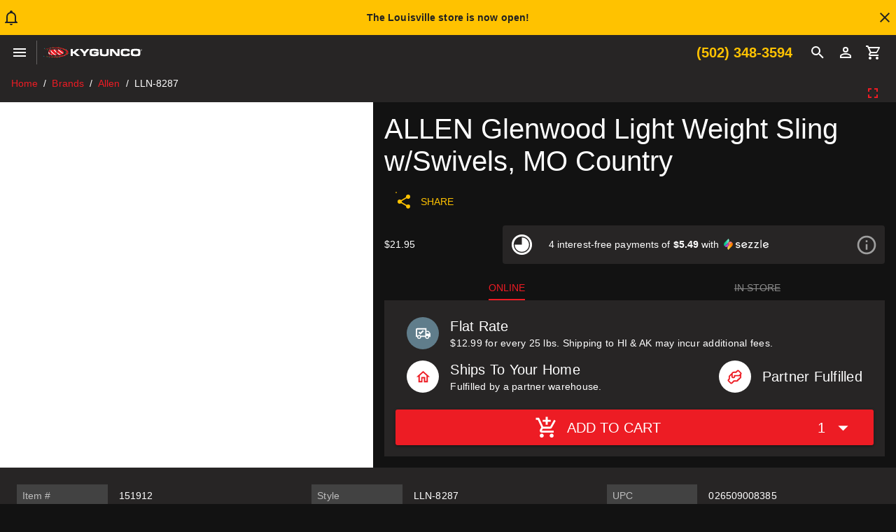

--- FILE ---
content_type: image/svg+xml
request_url: https://www.kygunco.com/brands/mastercard.svg
body_size: 79
content:
<svg version="1.1" viewBox="0 0 24 24" xmlns="http://www.w3.org/2000/svg"><g fill="none" fill-rule="evenodd"><g transform="translate(-1601,-1029)" fill-rule="nonzero"><g id="logo-for-twitter" transform="translate(1601,1029)" stroke-width=".58802"><rect id="Rectangle-path" x="8.7565" y="6.2021" width="6.4529" height="11.596" fill="#f16022"/><path d="m9.1657 12c0-2.3525 1.1015-4.4477 2.8167-5.798-1.2544-0.98752-2.8372-1.5767-4.5575-1.5767-4.0726 0-7.3744 3.3017-7.3744 7.375 0 4.0729 3.3015 7.375 7.3744 7.375 1.7203 0 3.3031-0.5892 4.5575-1.5767-1.7153-1.3504-2.8167-3.4455-2.8167-5.798z" fill="#e91d25"/><path id="Shape" d="m23.914 12c0 4.0729-3.3015 7.375-7.3744 7.375-1.7203 0-3.3031-0.5892-4.5575-1.5767 1.7153-1.3504 2.8167-3.4455 2.8167-5.798 0-2.3525-1.1014-4.4477-2.8167-5.798 1.2544-0.98752 2.8372-1.5767 4.5575-1.5767 4.0726 0 7.3744 3.3017 7.3744 7.375zm-0.70357 4.5698v-0.2374h0.09572v-0.04837h-0.24379v0.04837h0.09577v0.2374zm0.47332 0v-0.28624h-0.07473l-0.08596 0.19688-0.08597-0.19688h-0.07477v0.28624h0.05277v-0.21592l0.0806 0.18615h0.05471l0.08061-0.18662v0.21639z" fill="#f69e1e"/></g></g></g></svg>


--- FILE ---
content_type: image/svg+xml
request_url: https://www.kygunco.com/logos/kygunco-xmas.svg
body_size: 4750
content:
<svg xmlns="http://www.w3.org/2000/svg" xmlns:xlink="http://www.w3.org/1999/xlink" viewBox="0 0 5076.8 556.8"><defs><path id="a" fill="none" stroke="#231f20" stroke-linecap="round" stroke-miterlimit="10" stroke-width="13.2" d="M75.5 126.6s62.4-63.3 134.8-25.4S265.2 13.6 315 26.5c49.9 13 47 59.1 83.7 56.8 36.7-2.2 62.4-79.1 150.9-75.8 88.5 3.3 138.7 40.9 130.9 59.5-7.8 18.5-65.4-17.1-21-43.9 44.4-26.7 122.4-3.3 159.2 21.2 36.8 24.5 80.2 44.6 113.7 52.4 33.4 7.8 88-34.5 171.6-20.1 83.6 14.5 77.1 147.4 93.6 165s143.7 8.8 134.8 35.6c-8.9 26.7-120.3 36.8-138.2 24.5-17.8-12.3 68-21.3 107 37.8 39 59.1-190.9 54.7-232 62.5-41 7.8-100.1 108.1-140.2 111.4-40.1 3.3-74.7-52.4-104.7-46.8-30.1 5.6-50.6 70.2-89.4 78-38.8 7.8-104.5-63.5-125.7-64.6s-68 44.6-71.3 57.9c-3.3 13.4 40.1 21.2-1.1-37.9-41.2-59.1-141.6 13.4-165.5 14.5s-58.5-55.7-91.9-60.2S196.9 475.5 178 471s-27.5-64.1-46.8-55c-19.3 9-44.6 18.3-35.7 29.4s29-23.8 16.7-38.1-44.6 3.5-49 20.2"/></defs><defs><clipPath id="b"><path fill="none" d="M54.7-1.1V556h1286.7V-1.1H54.7Zm76.6 425.5c-1.5.7-2.9 1.3-4.4 2l-.4.2-3.9 1.8c0 .6-.3 1.2-.5 1.9-6.4-3.1-12.6-6.2-18.6-9.4 1.5-.8 3.2-1.7 5-2.6 0-1-.2-1.8-.4-2.7 7.6 3 15.3 5.9 23.3 8.7v.2Zm37.5 25.9c-7.1-2.8-14.1-5.6-20.9-8.5-2.4-5-5.2-10.4-7.8-14.2v-.4c6.8 2.3 13.7 4.5 20.8 6.7.8 1.6 1.6 3.3 2.4 5 1.7 3.5 3.5 7.4 5.5 11.1v.3ZM189 100.6c-8.7-2.6-17.6-4-26.5-4H160l-.7-.6c9.5-3.9 19.4-7.6 29.5-11.2 8.2 2.1 16.3 5.1 24.1 9.1l.2.3c-8.2 2-16.2 4.1-24.1 6.3Zm139.2 395.6c-.9-.9-1.9-1.7-2.8-2.6-10.9-10.1-23.3-21.6-34.9-27.6l-.4-.9c10.7 1.9 21.5 3.8 32.5 5.5 4.4 3.9 8.8 7.9 13.1 11.9 7.4 6.8 15 13.9 21.8 18.7l.2.8c-10-1.8-19.8-3.7-29.5-5.7Zm29.3-428.8c-.5-.6-.9-1.2-1.4-1.8-5.7-7.2-11.5-14.7-19.6-20.8 6.2-1.3 12.5-2.5 18.8-3.6 5 5.1 9.1 10.3 12.8 15 2.8 3.6 5.1 6.4 7.3 8.9-6 .7-11.9 1.5-17.8 2.2Zm240.6 423.3c-7.5 3.7-16.8 10.3-26.2 18.5-4.9 4.3-9.4 8.7-13.5 13.1.3.7.6 1.5.9 2.2l-21.6-1.2c.9-1.1 1.8-2.3 2.7-3.5-2.6-4.7-5.8-9.8-9.7-15.4-4.6-6.6-10.5-11.7-17.4-15l-.4-.7c8.4.3 16.8.6 25.2.8 1.8 2 3.4 4 5 6.3 3 4.3 5.7 8.5 8 12.3 3.4-3.5 7.2-7 10.9-10.2 3.2-2.8 6.4-5.4 9.6-7.9h27l-.4.8Zm225.7-16.1c-10.7 3.2-21.3 17.1-32.5 31.7-3.9 5-7.9 10.2-12.1 15.2-7.2.6-14.4 1.1-21.7 1.5v-.3c7.7-7.4 14.8-16.7 21.7-25.7 5.4-7 10.6-13.7 15.9-19.6 9.9-1.2 19.6-2.5 29.2-3.9l-.6 1Zm31.1-400.1c-14.1-7.3-27.6-15.3-40.4-23.8C791.6 35.4 748.8 19 709.1 19s-33.8 3.6-45.7 10.7c0 0-.2.1-.3.2 9.7 6.2 17.1 13 21.3 19.6 1.4 2.3 2.5 4.5 3.3 6.8-5.9-.3-11.8-.7-17.7-.9-3.9-4.9-10.1-10-18.2-14.7-1.3 2.6-1.7 5.2-1.1 7.7.5 2.1 1.6 4.2 3.2 6.3-5.8-.2-11.5-.4-17.3-.6-.2-.7-.5-1.5-.6-2.2-1-4.3-1.4-10.8 2.3-18-16.1-7.1-35.7-12.5-56.7-15.6l-.8-.9c17.9-.7 36-1 54.3-1.1 1.1.4 2.2.8 3.3 1.3 3.4 1.4 6.8 2.8 10 4.4 2.1-1.7 4.6-3.4 7.2-5 .3-.2.7-.4 1.1-.6 46.9.3 92.7 2.5 136.7 6.3 11 4.7 21.1 10.1 29.5 15.7 33.1 22.1 71.8 40.5 103.3 49.3l.7 1.2c-23-5.2-47-9.9-72-14v-.4Zm196.2 344.9c-14 10.4-29.8 27.2-45.1 43.4-9.8 10.4-19.9 21.1-29.6 30.3-10.1 2.2-20.3 4.3-30.7 6.3l.3-.8c14.9-9.9 32.2-28.3 49-46.1 6.8-7.2 13.7-14.6 20.6-21.5 12.4-4 24.4-8.2 35.8-12.6l-.2 1h-.1Zm256.1-116.5c-7 2.3-15.3 4.4-24.5 6.2 5.7 4.3 10.9 9.1 15.6 14.4-2.5 4.6-5.3 9.1-8.4 13.6-8-10.1-18.1-18.3-30-24.5-11.2 1.3-22.3 2-32.2 2s-17.3-.6-23.8-1.7c5-9 8.3-18.2 9.9-27.6 16 .5 33.6 4.7 48.7 11.8 15.2-1.9 29.1-4.9 40.3-8.7 3-1 5.9-2.1 8.4-3.2-.8 6-2.2 11.9-4.1 17.8Z"/></clipPath></defs><g fill="#fff"><path d="M1539.9 231.3h47l146.5-135.9h148.5L1684 276.1l223.9 185.3h-155.3L1586.9 323h-47v138.4h-111.6v-366h111.6v135.9z"/><path d="M2190.1 461.4V329.9l202.3-234.5h-132.5l-125.8 145.5-120.2-145.5h-137.4l201.8 234.5v131.5h111.8zM2744 228.5v-1c0-16.5-5-27.9-15-34.1-9.9-6.1-32.4-9.1-67.4-9.1h-63.8c-37.5 0-61.4 4.5-72 13.5-10.5 9-15.8 28-15.8 57.2v49.8c0 25.9 5.9 43.6 17.9 53.2 11.8 9.6 35.4 14.5 70.3 14.5h63.4c31.5 0 53.1-2.9 65.1-8.6 11.9-5.7 17.9-15.5 17.9-29.5s-.3-5.2-1-9.6v-1.2h-128.9v-72.5h242.9v117.8c0 33.7-12.5 57.7-37.5 72-24.9 14.2-68.4 21.3-130.4 21.3h-122c-37.4 0-65.1-2-82.8-6-17.8-4-33-10.9-45.3-20.5-14.5-11.4-25-25.4-31.6-42s-9.9-37.7-9.9-63v-97.9c0-51.4 12.2-87.3 36.5-107.6s68.5-30.5 132.6-30.5h122.5c39.5 0 68.7 1.7 87.4 5.3 18.8 3.5 33.6 9.5 44.4 17.9 11.2 8.7 19.5 20.4 24.9 35.1 5.4 14.7 8.1 33.2 8.1 55.4s0 9.4-.2 12.2c0 2.9-.2 5.5-.3 8h-110ZM2923 99h109.4v212.8c0 24.3 5.5 40.5 16.5 48.8s35 12.4 71.9 12.4h62.2c30.7 0 51.3-4.4 61.8-13.2 10.4-8.7 15.6-24.8 15.6-48V99H3370v246.7c0 42.3-11.3 72.2-34.1 89.9-22.7 17.7-62 26.5-117.9 26.5h-122.4c-65.7 0-110.9-8.5-135.5-25.3-24.7-16.9-37-47.2-37-91V99h-.1Zm1004.1 358.8h-160.5l-215.2-261v261H3442V99h162.2l213.7 263.1V99h109.2v358.8zm409.2-229.4v-3.6c0-14-4.6-24.2-13.9-30.7-9.2-6.5-23.9-9.8-43.9-9.8h-87.8c-37.6 0-61.7 4.5-72.4 13.7-10.7 9-16 28-16 56.9v49.9c0 25.8 5.9 43.6 17.8 53.2 11.8 9.6 35.4 14.5 70.6 14.5h63.7c34.9 0 57.7-3.5 68.5-10.4 10.9-7 16.3-20 16.3-38.9v-3.9h111.1c0 .5 0 1.4.2 2.6.5 10.4.7 18.3.7 23.4 0 23-2.9 42-8.7 56.9-5.8 14.9-14.8 26.9-27.2 35.9-11.8 8.7-27.3 14.9-46.9 18.6-19.5 3.7-48.1 5.5-85.9 5.5H4160c-37.4 0-65-2-82.7-6-17.6-4-32.7-10.9-45.2-20.5-14.5-11.4-25-25.4-31.6-42-6.6-16.7-9.9-37.7-9.9-63v-97.9c0-51.4 12.2-87.3 36.6-107.6 24.4-20.3 68.7-30.5 132.8-30.5h122.5c39.3 0 68.3 1.7 86.9 5.3 18.7 3.5 33.4 9.5 44.2 17.9 11.4 8.7 19.7 20.4 25.2 35.1 5.4 14.6 8.1 33.1 8.1 55.3v12.2c0 2.8-.3 5.5-.6 8.1h-109.9v-.2Zm643-67.2c-6.2-17.5-15.9-31.3-29.3-41.5-11.8-9-27.9-15.5-48-19.3-20.2-3.9-50.7-5.8-91.4-5.8h-129c-40.6 0-70.9 1.9-90.9 5.8s-36 10.3-48.1 19.3c-13.7 10.3-23.8 24.2-29.9 41.7-6.1 17.4-9.1 41.3-9.1 71.3v97.8c0 27.5 3 49.5 9.1 66.2 6.1 16.6 16.1 30 29.9 40.3 12.3 9.2 28 15.6 47.5 19.4s50.2 5.7 92 5.7h128.5c41.4 0 72-1.9 91.8-5.7 19.7-3.8 35.7-10.2 47.7-19.4 13.3-10.3 23.1-24 29.3-41.3 6.2-17.3 9.3-39.7 9.3-67.4v-100c0-27.3-3.1-49.7-9.3-67.2h-.1Zm-101.9 142.6c0 26.3-6.3 44.4-19 54.1s-38.4 14.6-77.1 14.6h-69.6c-38.6 0-64.3-4.9-77.2-14.5-12.9-9.6-19.4-27.4-19.4-53.2v-49.9c0-27.5 6.2-46.1 18.4-55.8 12.3-9.8 38.2-14.7 77.7-14.7h70.1c38.7 0 64.4 4.9 77.1 14.6 12.7 9.7 19 27.8 19 54.1v50.8Zm199.4-157c0 23.2-18.8 42.1-42 42.1s-42.1-19-42.1-42.1 18.8-42.3 42.6-42.3 41.5 19.2 41.5 42.3Zm-77.8.2c0 20.3 16.1 37.2 35.7 37.2s35.8-17.2 35.8-38-15.9-35.7-35.2-35.7-36.3 16-36.3 36.6Zm16.3-24.2h23.5c11.3 0 15.2 3.7 15.2 14s-1.5 11.2-6.9 12.8c4.3 1 6.3 4 6.3 9v11.3h-8.2v-9.8c.1-5.1-2.2-7.3-7.7-7.1h-14.1v16.9h-8.2v-47.1h.1Zm22 23.3c6.8 0 8.7-1.6 8.7-7.7s-1.1-8.7-7.4-8.7h-15v16.4h13.8-.1Z"/></g><path fill="#00a1bf" fill-rule="evenodd" d="M635.7 121.5c6 2.7 50.1-24.9 21.8-44-28.3-19.2-34 38.5-21.8 44Z"/><rect width="12.8" height="16.2" x="651.7" y="65.6" fill="#fec20e" rx="2.9" ry="2.9" transform="rotate(-62.7 658.06703001 73.76053206)"/><path fill="#2db34a" fill-rule="evenodd" d="M840.8 7.3c-2.5-6.1-53.4-16.4-46.1 17 7.4 33.4 51.2-4.6 46.1-17Z"/><rect width="12.8" height="16.2" x="785.1" y="18.6" fill="#fec20e" rx="2.9" ry="2.9" transform="rotate(-19.2 791.52727231 26.84255162)"/><path fill="#2db34a" fill-rule="evenodd" d="M954.5 429.8c-2.3 6.1 27.7 48.6 45.2 19.2s-40.4-31.7-45.2-19.2Z"/><rect width="16.2" height="12.8" x="994.6" y="442" fill="#fec20e" rx="2.9" ry="2.9" transform="rotate(-66.1 1002.64970469 448.38155744)"/><path fill="#00a1bf" fill-rule="evenodd" d="M894.8 146.6c6.1 2.4 48.7-27.5 19.4-45.1s-31.9 40.3-19.4 45.1Z"/><rect width="12.8" height="16.2" x="907.8" y="90.1" fill="#fec20e" rx="2.9" ry="2.9" transform="rotate(-65.8 914.20645827 98.18024156)"/><path fill="#00a1bf" fill-rule="evenodd" d="M311.8 546.8c4.8 4.5 55.4-7.3 34.8-34.6s-44.6 25.4-34.8 34.6Z"/><rect width="12.8" height="16.2" x="342.1" y="501.1" fill="#fec20e" rx="2.9" ry="2.9" transform="rotate(-43.8 348.54683463 509.1137283)"/><path fill="#00a1bf" fill-rule="evenodd" d="M1355 328.5c3-5.8-22.3-51.3-42.9-24s36.8 35.9 42.9 24Z"/><rect width="16.2" height="12.8" x="1299.9" y="296.9" fill="#fec20e" rx="2.9" ry="2.9" transform="rotate(-59.8 1307.98754412 303.31061242)"/><path fill="#00a1bf" fill-rule="evenodd" d="M44.6 480.8c4 5.2 55.9 1.9 40-28.4s-48.2 17.8-40 28.4Z"/><rect width="12.8" height="16.2" x="80.3" y="441.4" fill="#fec20e" rx="2.9" ry="2.9" transform="rotate(-34.4 86.704499 449.51907806)"/><use xlink:href="#a" stroke-linecap="round" stroke-miterlimit="10" stroke-width="13.2"/><g fill-rule="evenodd"><path fill="#ed1c24" d="M378.2 390.9c-9.2-24.2-15.6-49.4-19.1-75-2-14.7-3.1-29.6-3.3-44.5.2-36.2 6.2-72 17.5-106.2 4.3-13.1 9.5-26 15.4-38.5h-55.5l-5 8.8c-16.8 33.3-27.3 69.3-31.2 106.2-1 9.9-1.6 19.7-1.7 29.7.2 16.2 1.6 32.4 4.3 48.3 5.1 30.4 14.8 60 28.7 87.7l4.8 8.7h55.7c-3.9-8.3-7.5-16.7-10.7-25.2h.1Zm324-98.1c-.5-7.1-.8-14.3-.9-21.5 0-9.6.5-19.2 1.4-28.7 3.6-40.1 14.3-79.4 31.5-116H429l-4.9 8.8c-3.7 7.3-7.1 14.7-10.1 22.3-6.4 15.8-11.5 32.1-15.2 48.7-4.8 21.2-7.3 43-7.4 64.9.3 28.6 4.6 56.9 12.6 84.2 5.2 17.8 12 35.1 20.4 51.8l4.7 8.7H735c-18.5-38.8-29.5-80.6-32.7-123.2ZM820.7 128c-14.2-1-28.7-1.5-43.5-1.4h-2.6l-4.5 8-.5.8c-21.3 42.2-32.6 88.7-33 135.9v.4c.2 17.3 1.9 34.6 4.9 51.5 5.2 29.1 14.7 57.5 28 84.1l4.8 8.7h2.7c35.4.3 69.6-2.8 101.4-8.6 15.6-2.8 30.7-6.4 45-10.5 46.3-13.2 85.2-32.3 112-54.9 8.4-7.1 15.5-14.4 21.4-22.1 11.8-15.4 18.3-31.8 18.3-48.6 0-70.2-112.7-133.4-254.6-143.4h.2ZM644.8 16C391.9 16 171.7 69.8 58.5 149.1c113.7-57.9 306-96 524.1-96 349.2 0 632.5 98.2 632.5 218.7S931.9 490 582.6 490s-410.4-38.7-524.1-96.6C171.7 473 391.9 526.6 644.8 526.6c369.2 0 667.5-114.2 667.5-255.3S1014 16 644.8 16Z"/><path fill="#fff" d="M359.1 315.9c3.6 25.6 9.9 50.8 19.1 75-31.2-22.8-57.2-47.4-78.5-71.2-2.7-15.9-4.1-32.1-4.3-48.3 0-9.9.7-19.8 1.7-29.7 17.8 27.2 39.3 52 62 74.2Zm132.1 100.2h-62.1l-4.7-8.7c-8.4-16.7-15.2-34-20.4-51.8 30.9 24.9 61.7 45.2 87.2 60.5ZM353.9 126.6h34.9c-5.9 12.6-11.1 25.4-15.4 38.5-9.4-16.8-15.8-30.2-19.5-38.5Zm346.7 289.5h-59.4c-121.7-57.4-198.5-144.3-242.4-209.7 3.7-16.6 8.8-32.9 15.2-48.7 80 138.1 215.4 221.7 286.6 258.4Zm.7-144.8c0 7.2.4 14.3.9 21.5-89.4-73.1-130.3-137.4-145.7-166.2h48.2c22.8 40.7 58.2 80.1 98 116-.9 9.5-1.4 19.1-1.4 28.7ZM923.6 397c-14.3 4.1-29.4 7.6-45 10.5-53.5-27.9-98.8-56.4-136.9-84.2-3.1-17-4.7-34.2-4.9-51.5C806 328 880.9 373 923.7 397Zm133.4-77.1c-5.9 7.7-13 15-21.4 22.1C917.1 279.2 814 180 770.2 134.5l4.5-8h2.6c14.7 0 29.3.4 43.5 1.4 49.6 55.2 170.7 144.8 236.3 192Z"/></g><g clip-path="url(#b)"><use xlink:href="#a" stroke-linecap="round" stroke-miterlimit="10" stroke-width="13.2"/></g><path fill="#00a1bf" fill-rule="evenodd" d="M78.8 51.3c-5.5 3.6-6.2 55.6 25.3 42.1 31.4-13.5-14-49.4-25.3-42.1Z"/><rect width="16.2" height="12.8" x="98.7" y="89.2" fill="#fec20e" rx="2.9" ry="2.9" transform="rotate(-30 106.78088173 95.61185103)"/><path fill="#2db34a" fill-rule="evenodd" d="M718.7 490c-5.6 3.4-7.9 55.4 23.9 42.9 31.8-12.5-12.5-49.8-23.9-42.9Z"/><rect width="16.2" height="12.8" x="737.1" y="529.2" fill="#fec20e" rx="2.9" ry="2.9" transform="rotate(-28.2 745.18553506 535.50003385)"/><path fill="#2db34a" fill-rule="evenodd" d="M228.9 523.6c6.2-2.1 19.7-52.3-14.1-47s1.4 51.3 14.1 47Z"/><rect width="16.2" height="12.8" x="204.7" y="467.2" fill="#fec20e" rx="2.9" ry="2.9" transform="rotate(-15.7 212.6165116 473.51123265)"/><path fill="#00a1bf" fill-rule="evenodd" d="M659.7 435.3c-5.9-2.9-51 23-23.3 43.2 27.6 20.2 35.3-37.3 23.3-43.2Z"/><rect width="12.8" height="16.2" x="629.9" y="473.7" fill="#fec20e" rx="2.9" ry="2.9" transform="rotate(-60.7 636.26723187 481.83008765)"/><path fill="#2db34a" fill-rule="evenodd" d="M479.6 531.9c5.8 3 51.2-22.6 23.7-43-27.4-20.4-35.7 36.9-23.7 43Z"/><rect width="12.8" height="16.2" x="498" y="477.1" fill="#fec20e" rx="2.9" ry="2.9" transform="rotate(-60.1 504.38081118 485.24021016)"/><path fill="#00a1bf" fill-rule="evenodd" d="M845.8 539.5c5.7 3.3 52.3-19.8 26-41.6-26.3-21.9-37.6 35-26 41.6Z"/><rect width="12.8" height="16.2" x="866.7" y="486" fill="#fec20e" rx="2.9" ry="2.9" transform="rotate(-57 873.07154606 494.07087544)"/><path fill="#2db34a" fill-rule="evenodd" d="M1083.2 124.5c5.6-3.4 7.4-55.4-24.3-42.7-31.7 12.7 12.9 49.7 24.3 42.7Z"/><rect width="16.2" height="12.8" x="1048.3" y="73.3" fill="#fec20e" rx="2.9" ry="2.9" transform="rotate(-28.7 1056.3963828 79.71777407)"/><path fill="#00a1bf" fill-rule="evenodd" d="M1222.4 117.8c-3.3-5.6-55.3-8.6-43.2 23.4 12.1 32 50-11.8 43.2-23.4Z"/><rect width="12.8" height="16.2" x="1171.1" y="135.5" fill="#fec20e" rx="2.9" ry="2.9" transform="rotate(-27.5 1177.41122207 143.65979905)"/><path fill="#2db34a" fill-rule="evenodd" d="M1162.3 287.5c4.4 4.8 55.8-3.3 37.2-32-18.6-28.7-46.3 22.2-37.2 32Z"/><rect width="12.8" height="16.2" x="1194" y="244.8" fill="#fec20e" rx="2.9" ry="2.9" transform="rotate(-39.8 1200.43113961 252.86239838)"/><path fill="#2db34a" fill-rule="evenodd" d="M1237.9 327.7c-6 2.7-14.7 54 18.5 45.5 33.1-8.5-6.3-51-18.5-45.5Z"/><rect width="16.2" height="12.8" x="1250.8" y="370.3" fill="#fec20e" rx="2.9" ry="2.9" transform="rotate(-21.1 1259.02009322 376.70569232)"/><path fill="#00a1bf" fill-rule="evenodd" d="M1124.5 455.9c6.5.7 40.1-39 7.3-48.6-32.8-9.6-20.6 47.1-7.3 48.6Z"/><rect width="12.8" height="16.2" x="1125" y="395.2" fill="#fec20e" rx="2.9" ry="2.9" transform="rotate(-80.5 1131.39021003 403.28781436)"/><path fill="#2db34a" fill-rule="evenodd" d="M257.6 160.7c5.8-3.1 11.1-54.8-21.4-44.2-32.5 10.6 9.6 50.5 21.4 44.2Z"/><rect width="16.2" height="12.8" x="225.5" y="107.8" fill="#fec20e" rx="2.9" ry="2.9" transform="rotate(-24.9 233.6528697 114.28821798)"/><path fill="#00a1bf" fill-rule="evenodd" d="M401.7 23.4c-6.4-1.1-42.5 36.4-10.3 48s23.5-45.7 10.3-48Z"/><rect width="12.8" height="16.2" x="385.4" y="66.9" fill="#fec20e" rx="2.9" ry="2.9" transform="rotate(-76.9 391.82198168 74.96593315)"/><path fill="#2db34a" fill-rule="evenodd" d="M549.1 57.8c5.1-4.1 0-55.9-29.7-39.1-29.8 16.8 19.4 47.6 29.7 39.1Z"/><rect width="16.2" height="12.8" x="508.5" y="10.6" fill="#fec20e" rx="2.9" ry="2.9" transform="rotate(-36.3 516.5527075 16.97305333)"/><path fill="#ed1c24" d="m666.4 25.8 7.2 1.4 19.8-7.9-6.6-1.1-16.9 2.9-3.5 4.7z"/></svg>

--- FILE ---
content_type: application/javascript
request_url: https://www.kygunco.com/_nuxt/CXkQTBEJ.js
body_size: 171851
content:
const __vite__mapDeps=(i,m=__vite__mapDeps,d=(m.f||(m.f=["./aQE1VZan.js","./CqT88Qxy.js","./CrGJIf6-.js","./DTVynulH.js","./4ilM9O8c.js","./DQqb2eO-.js","./D3_iuJHV.js","./1wcW_sdQ.js","./CK6Q5pH7.js","./CDDpm4_P.js","./BdVkAZZI.js","./Cc-4YBDU.js","./B9Jc2YBu.js","./B9Vb0_go.js","./Bjf4JKTT.js","./Bd--vv6a.js","./AJF7geWu.js","./DlAUqK2U.js","./FflDealer.BAFXZwh5.css","./CoBG5pq0.js","./DJIdG_TZ.js","./CdCY-l09.js","./CpZRyUSt.js","./B6lJ2GQN.js","./kwfeUN1m.js","./B8L1o0VM.js","./CqVc3QCL.js","./CT2HMK1F.js","./Breadcrumbs.DQbDFQMY.css","./DT_0Ff6S.js","./BA7bHDCu.js","./D1VKs2yW.js","./Cqbz7lRZ.js","./BZZWMe4K.js","./DBhZhQ6L.js","./-Ve7UNqa.js","./QIwx-hLi.js","./Collection.CQK-jNzL.css","./Cw2gbfya.js","./Clw49Yj7.js","./D3YdTJGV.js","./CZOKPoYe.js","./CsZaXXOH.js","./DVAQAVnP.js","./about.fi6jkRnA.css","./BleOQZOR.js","./DmY3UAVd.js","./Dfc23jmK.js","./BboC54FT.js","./6n3WLzgg.js","./B7Y8OP32.js","./CW0PlCc8.js","./CppxrV_Y.js","./Cr3BCAFZ.js","./WC9DNy8t.js","./yOO6-vpQ.js","./Card.sCulZb_I.css","./Carousel.CkVbTW3k.css","./swiper.DAL4OWtT.css","./BlmrHXJZ.js","./index.DrQ73XcU.css","./ChgFNC7N.js","./brands.C1bwWR-8.css","./DKaH15SA.js","./BA7R3crA.js","./on28ymBX.js","./D44dbY61.js","./dealers.CjhO7ScY.css","./DNcIwtAu.js","./Br9N3sNv.js","./CCi9i5x8.js","./DGfiefzU.js","./BVX7QCxK.js","./reviews.CmjfMYKC.css","./OJbB1Lqi.js","./bow-tech.CZOOaPxG.css","./CHmzQwaX.js","./Ck3lsJj1.js","./index.CgD0aU2e.css","./MhwfsqDG.js","./CMRrJBTQ.js","./BRb1dums.js","./BlUFd47P.js","./XmdTDm3x.js","./CL2omEb3.js","./86edsa35.js","./_slug_.ChXcGB4r.css","./I3wq4EiG.js","./D8WM3kkq.js","./_slug_.CgoUUNB-.css","./s-bCHRHr.js","./_slug_.Bajd9d6y.css","./CPml7AOB.js","./DWtvfrLI.js","./index.RQfsY5wr.css","./DH35zAq8.js","./BG_jH99g.js","./B02vjny5.js","./C4E2FOch.js","./DW4lluTK.js","./auth.B5LwvmG1.css","./DYrKIwmo.js","./BYH1IMO6.js","./BNvom_rU.js","./rA-nUFum.js","./BjYP5sR0.js","./CkshP5r5.js","./sell-your-gun.BblPhHw1.css","./B-h34K7d.js","./COnFfbjU.js","./74FyU2KD.js","./BL4O4rc5.js","./CdVv1Wv-.js","./index.C3IwFi4T.css","./BrqP-4HF.js","./B3-B3i49.js","./DZN9FWJK.js","./DC1SUymJ.js","./DkLk9AtE.js","./CQoPhety.js","./_slug_.BruEgo9_.css","./Dm_agXr-.js","./legacy.CqFv-Trf.css","./B8SkGRyI.js","./DtqF0jHf.js","./CjaGrEBI.js","./DU7gsD6D.js","./AQa0mV_X.js","./CGxeQZ7V.js","./_...jCsxxSW3.css","./YWkYG7qg.js","./tRjCty53.js","./DxSDMhxq.js","./BhGhKim3.js","./C8dr8yZW.js","./DP_jHz3u.js","./coM4cXmp.js","./Df8gA8ql.js","./CpS2M-t5.js","./DZQst9Aj.js","./DzQRWVD0.js","./CkVtJ7M3.js","./D_WKZuwu.js","./C37B7Ekn.js","./BaHT0v6M.js","./checkout.Bfa7T3d7.css","./BBK9bZLC.js","./default.ByQzt4Q1.css","./-h4ox7hw.js","./CtSioQ3I.js","./Cau6hnYa.js","./Db0eFCmM.js"])))=>i.map(i=>d[i]);
(function(){const t=document.createElement("link").relList;if(t&&t.supports&&t.supports("modulepreload"))return;for(const o of document.querySelectorAll('link[rel="modulepreload"]'))r(o);new MutationObserver(o=>{for(const i of o)if(i.type==="childList")for(const s of i.addedNodes)s.tagName==="LINK"&&s.rel==="modulepreload"&&r(s)}).observe(document,{childList:!0,subtree:!0});function n(o){const i={};return o.integrity&&(i.integrity=o.integrity),o.referrerPolicy&&(i.referrerPolicy=o.referrerPolicy),o.crossOrigin==="use-credentials"?i.credentials="include":o.crossOrigin==="anonymous"?i.credentials="omit":i.credentials="same-origin",i}function r(o){if(o.ep)return;o.ep=!0;const i=n(o);fetch(o.href,i)}})();function wc(e){const t=Object.create(null);for(const n of e.split(","))t[n]=1;return n=>n in t}const Ae={},Vr=[],Kt=()=>{},zd=()=>!1,Qo=e=>e.charCodeAt(0)===111&&e.charCodeAt(1)===110&&(e.charCodeAt(2)>122||e.charCodeAt(2)<97),Cc=e=>e.startsWith("onUpdate:"),We=Object.assign,Lc=(e,t)=>{const n=e.indexOf(t);n>-1&&e.splice(n,1)},s0=Object.prototype.hasOwnProperty,Me=(e,t)=>s0.call(e,t),ae=Array.isArray,Er=e=>Yo(e)==="[object Map]",Wd=e=>Yo(e)==="[object Set]",a0=e=>Yo(e)==="[object RegExp]",pe=e=>typeof e=="function",qe=e=>typeof e=="string",gn=e=>typeof e=="symbol",Oe=e=>e!==null&&typeof e=="object",vs=e=>(Oe(e)||pe(e))&&pe(e.then)&&pe(e.catch),Kd=Object.prototype.toString,Yo=e=>Kd.call(e),l0=e=>Yo(e).slice(8,-1),Zd=e=>Yo(e)==="[object Object]",Sc=e=>qe(e)&&e!=="NaN"&&e[0]!=="-"&&""+parseInt(e,10)===e,xr=wc(",key,ref,ref_for,ref_key,onVnodeBeforeMount,onVnodeMounted,onVnodeBeforeUpdate,onVnodeUpdated,onVnodeBeforeUnmount,onVnodeUnmounted"),bs=e=>{const t=Object.create(null);return(n=>t[n]||(t[n]=e(n)))},c0=/-\w/g,kt=bs(e=>e.replace(c0,t=>t.slice(1).toUpperCase())),u0=/\B([A-Z])/g,yn=bs(e=>e.replace(u0,"-$1").toLowerCase()),_s=bs(e=>e.charAt(0).toUpperCase()+e.slice(1)),Js=bs(e=>e?`on${_s(e)}`:""),yt=(e,t)=>!Object.is(e,t),bo=(e,...t)=>{for(let n=0;n<e.length;n++)e[n](...t)},Gd=(e,t,n,r=!1)=>{Object.defineProperty(e,t,{configurable:!0,enumerable:!1,writable:r,value:n})},f0=e=>{const t=parseFloat(e);return isNaN(t)?e:t},Qd=e=>{const t=qe(e)?Number(e):NaN;return isNaN(t)?e:t};let Su;const ws=()=>Su||(Su=typeof globalThis<"u"?globalThis:typeof self<"u"?self:typeof window<"u"?window:typeof global<"u"?global:{});function Cs(e){if(ae(e)){const t={};for(let n=0;n<e.length;n++){const r=e[n],o=qe(r)?m0(r):Cs(r);if(o)for(const i in o)t[i]=o[i]}return t}else if(qe(e)||Oe(e))return e}const d0=/;(?![^(]*\))/g,p0=/:([^]+)/,h0=/\/\*[^]*?\*\//g;function m0(e){const t={};return e.replace(h0,"").split(d0).forEach(n=>{if(n){const r=n.split(p0);r.length>1&&(t[r[0].trim()]=r[1].trim())}}),t}function Ls(e){let t="";if(qe(e))t=e;else if(ae(e))for(let n=0;n<e.length;n++){const r=Ls(e[n]);r&&(t+=r+" ")}else if(Oe(e))for(const n in e)e[n]&&(t+=n+" ");return t.trim()}function D8(e){if(!e)return null;let{class:t,style:n}=e;return t&&!qe(t)&&(e.class=Ls(t)),n&&(e.style=Cs(n)),e}const g0="itemscope,allowfullscreen,formnovalidate,ismap,nomodule,novalidate,readonly",y0=wc(g0);function Yd(e){return!!e||e===""}const Jd=e=>!!(e&&e.__v_isRef===!0),Tl=e=>qe(e)?e:e==null?"":ae(e)||Oe(e)&&(e.toString===Kd||!pe(e.toString))?Jd(e)?Tl(e.value):JSON.stringify(e,Xd,2):String(e),Xd=(e,t)=>Jd(t)?Xd(e,t.value):Er(t)?{[`Map(${t.size})`]:[...t.entries()].reduce((n,[r,o],i)=>(n[Xs(r,i)+" =>"]=o,n),{})}:Wd(t)?{[`Set(${t.size})`]:[...t.values()].map(n=>Xs(n))}:gn(t)?Xs(t):Oe(t)&&!ae(t)&&!Zd(t)?String(t):t,Xs=(e,t="")=>{var n;return gn(e)?`Symbol(${(n=e.description)!=null?n:t})`:e};let st;class ep{constructor(t=!1){this.detached=t,this._active=!0,this._on=0,this.effects=[],this.cleanups=[],this._isPaused=!1,this.parent=st,!t&&st&&(this.index=(st.scopes||(st.scopes=[])).push(this)-1)}get active(){return this._active}pause(){if(this._active){this._isPaused=!0;let t,n;if(this.scopes)for(t=0,n=this.scopes.length;t<n;t++)this.scopes[t].pause();for(t=0,n=this.effects.length;t<n;t++)this.effects[t].pause()}}resume(){if(this._active&&this._isPaused){this._isPaused=!1;let t,n;if(this.scopes)for(t=0,n=this.scopes.length;t<n;t++)this.scopes[t].resume();for(t=0,n=this.effects.length;t<n;t++)this.effects[t].resume()}}run(t){if(this._active){const n=st;try{return st=this,t()}finally{st=n}}}on(){++this._on===1&&(this.prevScope=st,st=this)}off(){this._on>0&&--this._on===0&&(st=this.prevScope,this.prevScope=void 0)}stop(t){if(this._active){this._active=!1;let n,r;for(n=0,r=this.effects.length;n<r;n++)this.effects[n].stop();for(this.effects.length=0,n=0,r=this.cleanups.length;n<r;n++)this.cleanups[n]();if(this.cleanups.length=0,this.scopes){for(n=0,r=this.scopes.length;n<r;n++)this.scopes[n].stop(!0);this.scopes.length=0}if(!this.detached&&this.parent&&!t){const o=this.parent.scopes.pop();o&&o!==this&&(this.parent.scopes[this.index]=o,o.index=this.index)}this.parent=void 0}}}function Hc(e){return new ep(e)}function In(){return st}function Qt(e,t=!1){st&&st.cleanups.push(e)}let $e;const ea=new WeakSet;class tp{constructor(t){this.fn=t,this.deps=void 0,this.depsTail=void 0,this.flags=5,this.next=void 0,this.cleanup=void 0,this.scheduler=void 0,st&&st.active&&st.effects.push(this)}pause(){this.flags|=64}resume(){this.flags&64&&(this.flags&=-65,ea.has(this)&&(ea.delete(this),this.trigger()))}notify(){this.flags&2&&!(this.flags&32)||this.flags&8||rp(this)}run(){if(!(this.flags&1))return this.fn();this.flags|=2,Hu(this),op(this);const t=$e,n=Ft;$e=this,Ft=!0;try{return this.fn()}finally{ip(this),$e=t,Ft=n,this.flags&=-3}}stop(){if(this.flags&1){for(let t=this.deps;t;t=t.nextDep)Mc(t);this.deps=this.depsTail=void 0,Hu(this),this.onStop&&this.onStop(),this.flags&=-2}}trigger(){this.flags&64?ea.add(this):this.scheduler?this.scheduler():this.runIfDirty()}runIfDirty(){Pl(this)&&this.run()}get dirty(){return Pl(this)}}let np=0,_o,wo;function rp(e,t=!1){if(e.flags|=8,t){e.next=wo,wo=e;return}e.next=_o,_o=e}function Ac(){np++}function kc(){if(--np>0)return;if(wo){let t=wo;for(wo=void 0;t;){const n=t.next;t.next=void 0,t.flags&=-9,t=n}}let e;for(;_o;){let t=_o;for(_o=void 0;t;){const n=t.next;if(t.next=void 0,t.flags&=-9,t.flags&1)try{t.trigger()}catch(r){e||(e=r)}t=n}}if(e)throw e}function op(e){for(let t=e.deps;t;t=t.nextDep)t.version=-1,t.prevActiveLink=t.dep.activeLink,t.dep.activeLink=t}function ip(e){let t,n=e.depsTail,r=n;for(;r;){const o=r.prevDep;r.version===-1?(r===n&&(n=o),Mc(r),v0(r)):t=r,r.dep.activeLink=r.prevActiveLink,r.prevActiveLink=void 0,r=o}e.deps=t,e.depsTail=n}function Pl(e){for(let t=e.deps;t;t=t.nextDep)if(t.dep.version!==t.version||t.dep.computed&&(sp(t.dep.computed)||t.dep.version!==t.version))return!0;return!!e._dirty}function sp(e){if(e.flags&4&&!(e.flags&16)||(e.flags&=-17,e.globalVersion===xo)||(e.globalVersion=xo,!e.isSSR&&e.flags&128&&(!e.deps&&!e._dirty||!Pl(e))))return;e.flags|=2;const t=e.dep,n=$e,r=Ft;$e=e,Ft=!0;try{op(e);const o=e.fn(e._value);(t.version===0||yt(o,e._value))&&(e.flags|=128,e._value=o,t.version++)}catch(o){throw t.version++,o}finally{$e=n,Ft=r,ip(e),e.flags&=-3}}function Mc(e,t=!1){const{dep:n,prevSub:r,nextSub:o}=e;if(r&&(r.nextSub=o,e.prevSub=void 0),o&&(o.prevSub=r,e.nextSub=void 0),n.subs===e&&(n.subs=r,!r&&n.computed)){n.computed.flags&=-5;for(let i=n.computed.deps;i;i=i.nextDep)Mc(i,!0)}!t&&!--n.sc&&n.map&&n.map.delete(n.key)}function v0(e){const{prevDep:t,nextDep:n}=e;t&&(t.nextDep=n,e.prevDep=void 0),n&&(n.prevDep=t,e.nextDep=void 0)}let Ft=!0;const ap=[];function fn(){ap.push(Ft),Ft=!1}function dn(){const e=ap.pop();Ft=e===void 0?!0:e}function Hu(e){const{cleanup:t}=e;if(e.cleanup=void 0,t){const n=$e;$e=void 0;try{t()}finally{$e=n}}}let xo=0;class b0{constructor(t,n){this.sub=t,this.dep=n,this.version=n.version,this.nextDep=this.prevDep=this.nextSub=this.prevSub=this.prevActiveLink=void 0}}class Ss{constructor(t){this.computed=t,this.version=0,this.activeLink=void 0,this.subs=void 0,this.map=void 0,this.key=void 0,this.sc=0,this.__v_skip=!0}track(t){if(!$e||!Ft||$e===this.computed)return;let n=this.activeLink;if(n===void 0||n.sub!==$e)n=this.activeLink=new b0($e,this),$e.deps?(n.prevDep=$e.depsTail,$e.depsTail.nextDep=n,$e.depsTail=n):$e.deps=$e.depsTail=n,lp(n);else if(n.version===-1&&(n.version=this.version,n.nextDep)){const r=n.nextDep;r.prevDep=n.prevDep,n.prevDep&&(n.prevDep.nextDep=r),n.prevDep=$e.depsTail,n.nextDep=void 0,$e.depsTail.nextDep=n,$e.depsTail=n,$e.deps===n&&($e.deps=r)}return n}trigger(t){this.version++,xo++,this.notify(t)}notify(t){Ac();try{for(let n=this.subs;n;n=n.prevSub)n.sub.notify()&&n.sub.dep.notify()}finally{kc()}}}function lp(e){if(e.dep.sc++,e.sub.flags&4){const t=e.dep.computed;if(t&&!e.dep.subs){t.flags|=20;for(let r=t.deps;r;r=r.nextDep)lp(r)}const n=e.dep.subs;n!==e&&(e.prevSub=n,n&&(n.nextSub=e)),e.dep.subs=e}}const zi=new WeakMap,Yn=Symbol(""),Rl=Symbol(""),To=Symbol("");function at(e,t,n){if(Ft&&$e){let r=zi.get(e);r||zi.set(e,r=new Map);let o=r.get(n);o||(r.set(n,o=new Ss),o.map=r,o.key=n),o.track()}}function on(e,t,n,r,o,i){const s=zi.get(e);if(!s){xo++;return}const a=l=>{l&&l.trigger()};if(Ac(),t==="clear")s.forEach(a);else{const l=ae(e),u=l&&Sc(n);if(l&&n==="length"){const c=Number(r);s.forEach((f,d)=>{(d==="length"||d===To||!gn(d)&&d>=c)&&a(f)})}else switch((n!==void 0||s.has(void 0))&&a(s.get(n)),u&&a(s.get(To)),t){case"add":l?u&&a(s.get("length")):(a(s.get(Yn)),Er(e)&&a(s.get(Rl)));break;case"delete":l||(a(s.get(Yn)),Er(e)&&a(s.get(Rl)));break;case"set":Er(e)&&a(s.get(Yn));break}}kc()}function _0(e,t){const n=zi.get(e);return n&&n.get(t)}function mr(e){const t=ge(e);return t===e?t:(at(t,"iterate",To),$t(e)?t:t.map(et))}function Hs(e){return at(e=ge(e),"iterate",To),e}const w0={__proto__:null,[Symbol.iterator](){return ta(this,Symbol.iterator,et)},concat(...e){return mr(this).concat(...e.map(t=>ae(t)?mr(t):t))},entries(){return ta(this,"entries",e=>(e[1]=et(e[1]),e))},every(e,t){return Xt(this,"every",e,t,void 0,arguments)},filter(e,t){return Xt(this,"filter",e,t,n=>n.map(et),arguments)},find(e,t){return Xt(this,"find",e,t,et,arguments)},findIndex(e,t){return Xt(this,"findIndex",e,t,void 0,arguments)},findLast(e,t){return Xt(this,"findLast",e,t,et,arguments)},findLastIndex(e,t){return Xt(this,"findLastIndex",e,t,void 0,arguments)},forEach(e,t){return Xt(this,"forEach",e,t,void 0,arguments)},includes(...e){return na(this,"includes",e)},indexOf(...e){return na(this,"indexOf",e)},join(e){return mr(this).join(e)},lastIndexOf(...e){return na(this,"lastIndexOf",e)},map(e,t){return Xt(this,"map",e,t,void 0,arguments)},pop(){return oo(this,"pop")},push(...e){return oo(this,"push",e)},reduce(e,...t){return Au(this,"reduce",e,t)},reduceRight(e,...t){return Au(this,"reduceRight",e,t)},shift(){return oo(this,"shift")},some(e,t){return Xt(this,"some",e,t,void 0,arguments)},splice(...e){return oo(this,"splice",e)},toReversed(){return mr(this).toReversed()},toSorted(e){return mr(this).toSorted(e)},toSpliced(...e){return mr(this).toSpliced(...e)},unshift(...e){return oo(this,"unshift",e)},values(){return ta(this,"values",et)}};function ta(e,t,n){const r=Hs(e),o=r[t]();return r!==e&&!$t(e)&&(o._next=o.next,o.next=()=>{const i=o._next();return i.done||(i.value=n(i.value)),i}),o}const C0=Array.prototype;function Xt(e,t,n,r,o,i){const s=Hs(e),a=s!==e&&!$t(e),l=s[t];if(l!==C0[t]){const f=l.apply(e,i);return a?et(f):f}let u=n;s!==e&&(a?u=function(f,d){return n.call(this,et(f),d,e)}:n.length>2&&(u=function(f,d){return n.call(this,f,d,e)}));const c=l.call(s,u,r);return a&&o?o(c):c}function Au(e,t,n,r){const o=Hs(e);let i=n;return o!==e&&($t(e)?n.length>3&&(i=function(s,a,l){return n.call(this,s,a,l,e)}):i=function(s,a,l){return n.call(this,s,et(a),l,e)}),o[t](i,...r)}function na(e,t,n){const r=ge(e);at(r,"iterate",To);const o=r[t](...n);return(o===-1||o===!1)&&Vc(n[0])?(n[0]=ge(n[0]),r[t](...n)):o}function oo(e,t,n=[]){fn(),Ac();const r=ge(e)[t].apply(e,n);return kc(),dn(),r}const L0=wc("__proto__,__v_isRef,__isVue"),cp=new Set(Object.getOwnPropertyNames(Symbol).filter(e=>e!=="arguments"&&e!=="caller").map(e=>Symbol[e]).filter(gn));function S0(e){gn(e)||(e=String(e));const t=ge(this);return at(t,"has",e),t.hasOwnProperty(e)}class up{constructor(t=!1,n=!1){this._isReadonly=t,this._isShallow=n}get(t,n,r){if(n==="__v_skip")return t.__v_skip;const o=this._isReadonly,i=this._isShallow;if(n==="__v_isReactive")return!o;if(n==="__v_isReadonly")return o;if(n==="__v_isShallow")return i;if(n==="__v_raw")return r===(o?i?gp:mp:i?hp:pp).get(t)||Object.getPrototypeOf(t)===Object.getPrototypeOf(r)?t:void 0;const s=ae(t);if(!o){let l;if(s&&(l=w0[n]))return l;if(n==="hasOwnProperty")return S0}const a=Reflect.get(t,n,Re(t)?t:r);if((gn(n)?cp.has(n):L0(n))||(o||at(t,"get",n),i))return a;if(Re(a)){const l=s&&Sc(n)?a:a.value;return o&&Oe(l)?Ir(l):l}return Oe(a)?o?Ir(a):_t(a):a}}class fp extends up{constructor(t=!1){super(!1,t)}set(t,n,r,o){let i=t[n];if(!this._isShallow){const l=pn(i);if(!$t(r)&&!pn(r)&&(i=ge(i),r=ge(r)),!ae(t)&&Re(i)&&!Re(r))return l||(i.value=r),!0}const s=ae(t)&&Sc(n)?Number(n)<t.length:Me(t,n),a=Reflect.set(t,n,r,Re(t)?t:o);return t===ge(o)&&(s?yt(r,i)&&on(t,"set",n,r):on(t,"add",n,r)),a}deleteProperty(t,n){const r=Me(t,n);t[n];const o=Reflect.deleteProperty(t,n);return o&&r&&on(t,"delete",n,void 0),o}has(t,n){const r=Reflect.has(t,n);return(!gn(n)||!cp.has(n))&&at(t,"has",n),r}ownKeys(t){return at(t,"iterate",ae(t)?"length":Yn),Reflect.ownKeys(t)}}class dp extends up{constructor(t=!1){super(!0,t)}set(t,n){return!0}deleteProperty(t,n){return!0}}const H0=new fp,A0=new dp,k0=new fp(!0),M0=new dp(!0),Ol=e=>e,fi=e=>Reflect.getPrototypeOf(e);function V0(e,t,n){return function(...r){const o=this.__v_raw,i=ge(o),s=Er(i),a=e==="entries"||e===Symbol.iterator&&s,l=e==="keys"&&s,u=o[e](...r),c=n?Ol:t?Wi:et;return!t&&at(i,"iterate",l?Rl:Yn),{next(){const{value:f,done:d}=u.next();return d?{value:f,done:d}:{value:a?[c(f[0]),c(f[1])]:c(f),done:d}},[Symbol.iterator](){return this}}}}function di(e){return function(...t){return e==="delete"?!1:e==="clear"?void 0:this}}function E0(e,t){const n={get(o){const i=this.__v_raw,s=ge(i),a=ge(o);e||(yt(o,a)&&at(s,"get",o),at(s,"get",a));const{has:l}=fi(s),u=t?Ol:e?Wi:et;if(l.call(s,o))return u(i.get(o));if(l.call(s,a))return u(i.get(a));i!==s&&i.get(o)},get size(){const o=this.__v_raw;return!e&&at(ge(o),"iterate",Yn),o.size},has(o){const i=this.__v_raw,s=ge(i),a=ge(o);return e||(yt(o,a)&&at(s,"has",o),at(s,"has",a)),o===a?i.has(o):i.has(o)||i.has(a)},forEach(o,i){const s=this,a=s.__v_raw,l=ge(a),u=t?Ol:e?Wi:et;return!e&&at(l,"iterate",Yn),a.forEach((c,f)=>o.call(i,u(c),u(f),s))}};return We(n,e?{add:di("add"),set:di("set"),delete:di("delete"),clear:di("clear")}:{add(o){!t&&!$t(o)&&!pn(o)&&(o=ge(o));const i=ge(this);return fi(i).has.call(i,o)||(i.add(o),on(i,"add",o,o)),this},set(o,i){!t&&!$t(i)&&!pn(i)&&(i=ge(i));const s=ge(this),{has:a,get:l}=fi(s);let u=a.call(s,o);u||(o=ge(o),u=a.call(s,o));const c=l.call(s,o);return s.set(o,i),u?yt(i,c)&&on(s,"set",o,i):on(s,"add",o,i),this},delete(o){const i=ge(this),{has:s,get:a}=fi(i);let l=s.call(i,o);l||(o=ge(o),l=s.call(i,o)),a&&a.call(i,o);const u=i.delete(o);return l&&on(i,"delete",o,void 0),u},clear(){const o=ge(this),i=o.size!==0,s=o.clear();return i&&on(o,"clear",void 0,void 0),s}}),["keys","values","entries",Symbol.iterator].forEach(o=>{n[o]=V0(o,e,t)}),n}function As(e,t){const n=E0(e,t);return(r,o,i)=>o==="__v_isReactive"?!e:o==="__v_isReadonly"?e:o==="__v_raw"?r:Reflect.get(Me(n,o)&&o in r?n:r,o,i)}const x0={get:As(!1,!1)},T0={get:As(!1,!0)},P0={get:As(!0,!1)},R0={get:As(!0,!0)},pp=new WeakMap,hp=new WeakMap,mp=new WeakMap,gp=new WeakMap;function O0(e){switch(e){case"Object":case"Array":return 1;case"Map":case"Set":case"WeakMap":case"WeakSet":return 2;default:return 0}}function $0(e){return e.__v_skip||!Object.isExtensible(e)?0:O0(l0(e))}function _t(e){return pn(e)?e:ks(e,!1,H0,x0,pp)}function Pt(e){return ks(e,!1,k0,T0,hp)}function Ir(e){return ks(e,!0,A0,P0,mp)}function yp(e){return ks(e,!0,M0,R0,gp)}function ks(e,t,n,r,o){if(!Oe(e)||e.__v_raw&&!(t&&e.__v_isReactive))return e;const i=$0(e);if(i===0)return e;const s=o.get(e);if(s)return s;const a=new Proxy(e,i===2?r:n);return o.set(e,a),a}function cn(e){return pn(e)?cn(e.__v_raw):!!(e&&e.__v_isReactive)}function pn(e){return!!(e&&e.__v_isReadonly)}function $t(e){return!!(e&&e.__v_isShallow)}function Vc(e){return e?!!e.__v_raw:!1}function ge(e){const t=e&&e.__v_raw;return t?ge(t):e}function Kr(e){return!Me(e,"__v_skip")&&Object.isExtensible(e)&&Gd(e,"__v_skip",!0),e}const et=e=>Oe(e)?_t(e):e,Wi=e=>Oe(e)?Ir(e):e;function Re(e){return e?e.__v_isRef===!0:!1}function ne(e){return vp(e,!1)}function je(e){return vp(e,!0)}function vp(e,t){return Re(e)?e:new I0(e,t)}class I0{constructor(t,n){this.dep=new Ss,this.__v_isRef=!0,this.__v_isShallow=!1,this._rawValue=n?t:ge(t),this._value=n?t:et(t),this.__v_isShallow=n}get value(){return this.dep.track(),this._value}set value(t){const n=this._rawValue,r=this.__v_isShallow||$t(t)||pn(t);t=r?t:ge(t),yt(t,n)&&(this._rawValue=t,this._value=r?t:et(t),this.dep.trigger())}}function we(e){return Re(e)?e.value:e}function Be(e){return pe(e)?e():we(e)}const D0={get:(e,t,n)=>t==="__v_raw"?e:we(Reflect.get(e,t,n)),set:(e,t,n,r)=>{const o=e[t];return Re(o)&&!Re(n)?(o.value=n,!0):Reflect.set(e,t,n,r)}};function bp(e){return cn(e)?e:new Proxy(e,D0)}class N0{constructor(t){this.__v_isRef=!0,this._value=void 0;const n=this.dep=new Ss,{get:r,set:o}=t(n.track.bind(n),n.trigger.bind(n));this._get=r,this._set=o}get value(){return this._value=this._get()}set value(t){this._set(t)}}function _p(e){return new N0(e)}function q0(e){const t=ae(e)?new Array(e.length):{};for(const n in e)t[n]=wp(e,n);return t}class F0{constructor(t,n,r){this._object=t,this._key=n,this._defaultValue=r,this.__v_isRef=!0,this._value=void 0}get value(){const t=this._object[this._key];return this._value=t===void 0?this._defaultValue:t}set value(t){this._object[this._key]=t}get dep(){return _0(ge(this._object),this._key)}}class j0{constructor(t){this._getter=t,this.__v_isRef=!0,this.__v_isReadonly=!0,this._value=void 0}get value(){return this._value=this._getter()}}function Ec(e,t,n){return Re(e)?e:pe(e)?new j0(e):Oe(e)&&arguments.length>1?wp(e,t,n):ne(e)}function wp(e,t,n){const r=e[t];return Re(r)?r:new F0(e,t,n)}class B0{constructor(t,n,r){this.fn=t,this.setter=n,this._value=void 0,this.dep=new Ss(this),this.__v_isRef=!0,this.deps=void 0,this.depsTail=void 0,this.flags=16,this.globalVersion=xo-1,this.next=void 0,this.effect=this,this.__v_isReadonly=!n,this.isSSR=r}notify(){if(this.flags|=16,!(this.flags&8)&&$e!==this)return rp(this,!0),!0}get value(){const t=this.dep.track();return sp(this),t&&(t.version=this.dep.version),this._value}set value(t){this.setter&&this.setter(t)}}function U0(e,t,n=!1){let r,o;return pe(e)?r=e:(r=e.get,o=e.set),new B0(r,o,n)}const pi={},Ki=new WeakMap;let Kn;function z0(e,t=!1,n=Kn){if(n){let r=Ki.get(n);r||Ki.set(n,r=[]),r.push(e)}}function W0(e,t,n=Ae){const{immediate:r,deep:o,once:i,scheduler:s,augmentJob:a,call:l}=n,u=b=>o?b:$t(b)||o===!1||o===0?sn(b,1):sn(b);let c,f,d,p,h=!1,v=!1;if(Re(e)?(f=()=>e.value,h=$t(e)):cn(e)?(f=()=>u(e),h=!0):ae(e)?(v=!0,h=e.some(b=>cn(b)||$t(b)),f=()=>e.map(b=>{if(Re(b))return b.value;if(cn(b))return u(b);if(pe(b))return l?l(b,2):b()})):pe(e)?t?f=l?()=>l(e,2):e:f=()=>{if(d){fn();try{d()}finally{dn()}}const b=Kn;Kn=c;try{return l?l(e,3,[p]):e(p)}finally{Kn=b}}:f=Kt,t&&o){const b=f,w=o===!0?1/0:o;f=()=>sn(b(),w)}const y=In(),_=()=>{c.stop(),y&&y.active&&Lc(y.effects,c)};if(i&&t){const b=t;t=(...w)=>{b(...w),_()}}let g=v?new Array(e.length).fill(pi):pi;const m=b=>{if(!(!(c.flags&1)||!c.dirty&&!b))if(t){const w=c.run();if(o||h||(v?w.some((S,k)=>yt(S,g[k])):yt(w,g))){d&&d();const S=Kn;Kn=c;try{const k=[w,g===pi?void 0:v&&g[0]===pi?[]:g,p];g=w,l?l(t,3,k):t(...k)}finally{Kn=S}}}else c.run()};return a&&a(m),c=new tp(f),c.scheduler=s?()=>s(m,!1):m,p=b=>z0(b,!1,c),d=c.onStop=()=>{const b=Ki.get(c);if(b){if(l)l(b,4);else for(const w of b)w();Ki.delete(c)}},t?r?m(!0):g=c.run():s?s(m.bind(null,!0),!0):c.run(),_.pause=c.pause.bind(c),_.resume=c.resume.bind(c),_.stop=_,_}function sn(e,t=1/0,n){if(t<=0||!Oe(e)||e.__v_skip||(n=n||new Map,(n.get(e)||0)>=t))return e;if(n.set(e,t),t--,Re(e))sn(e.value,t,n);else if(ae(e))for(let r=0;r<e.length;r++)sn(e[r],t,n);else if(Wd(e)||Er(e))e.forEach(r=>{sn(r,t,n)});else if(Zd(e)){for(const r in e)sn(e[r],t,n);for(const r of Object.getOwnPropertySymbols(e))Object.prototype.propertyIsEnumerable.call(e,r)&&sn(e[r],t,n)}return e}function Jo(e,t,n,r){try{return r?e(...r):e()}catch(o){Zr(o,t,n)}}function jt(e,t,n,r){if(pe(e)){const o=Jo(e,t,n,r);return o&&vs(o)&&o.catch(i=>{Zr(i,t,n)}),o}if(ae(e)){const o=[];for(let i=0;i<e.length;i++)o.push(jt(e[i],t,n,r));return o}}function Zr(e,t,n,r=!0){const o=t?t.vnode:null,{errorHandler:i,throwUnhandledErrorInProduction:s}=t&&t.appContext.config||Ae;if(t){let a=t.parent;const l=t.proxy,u=`https://vuejs.org/error-reference/#runtime-${n}`;for(;a;){const c=a.ec;if(c){for(let f=0;f<c.length;f++)if(c[f](e,l,u)===!1)return}a=a.parent}if(i){fn(),Jo(i,null,10,[e,l,u]),dn();return}}K0(e,n,o,r,s)}function K0(e,t,n,r=!0,o=!1){if(o)throw e}const pt=[];let zt=-1;const Tr=[];let kn=null,Hr=0;const Cp=Promise.resolve();let Zi=null;function De(e){const t=Zi||Cp;return e?t.then(this?e.bind(this):e):t}function Z0(e){let t=zt+1,n=pt.length;for(;t<n;){const r=t+n>>>1,o=pt[r],i=Po(o);i<e||i===e&&o.flags&2?t=r+1:n=r}return t}function xc(e){if(!(e.flags&1)){const t=Po(e),n=pt[pt.length-1];!n||!(e.flags&2)&&t>=Po(n)?pt.push(e):pt.splice(Z0(t),0,e),e.flags|=1,Lp()}}function Lp(){Zi||(Zi=Cp.then(Sp))}function Gi(e){ae(e)?Tr.push(...e):kn&&e.id===-1?kn.splice(Hr+1,0,e):e.flags&1||(Tr.push(e),e.flags|=1),Lp()}function ku(e,t,n=zt+1){for(;n<pt.length;n++){const r=pt[n];if(r&&r.flags&2){if(e&&r.id!==e.uid)continue;pt.splice(n,1),n--,r.flags&4&&(r.flags&=-2),r(),r.flags&4||(r.flags&=-2)}}}function Qi(e){if(Tr.length){const t=[...new Set(Tr)].sort((n,r)=>Po(n)-Po(r));if(Tr.length=0,kn){kn.push(...t);return}for(kn=t,Hr=0;Hr<kn.length;Hr++){const n=kn[Hr];n.flags&4&&(n.flags&=-2),n.flags&8||n(),n.flags&=-2}kn=null,Hr=0}}const Po=e=>e.id==null?e.flags&2?-1:1/0:e.id;function Sp(e){try{for(zt=0;zt<pt.length;zt++){const t=pt[zt];t&&!(t.flags&8)&&(t.flags&4&&(t.flags&=-2),Jo(t,t.i,t.i?15:14),t.flags&4||(t.flags&=-2))}}finally{for(;zt<pt.length;zt++){const t=pt[zt];t&&(t.flags&=-2)}zt=-1,pt.length=0,Qi(),Zi=null,(pt.length||Tr.length)&&Sp()}}let rt=null,Hp=null;function Yi(e){const t=rt;return rt=e,Hp=e&&e.type.__scopeId||null,t}function Ro(e,t=rt,n){if(!t||e._n)return e;const r=(...o)=>{r._d&&rs(-1);const i=Yi(t);let s;try{s=e(...o)}finally{Yi(i),r._d&&rs(1)}return s};return r._n=!0,r._c=!0,r._d=!0,r}function Ap(e,t){if(rt===null)return e;const n=Rs(rt),r=e.dirs||(e.dirs=[]);for(let o=0;o<t.length;o++){let[i,s,a,l=Ae]=t[o];i&&(pe(i)&&(i={mounted:i,updated:i}),i.deep&&sn(s),r.push({dir:i,instance:n,value:s,oldValue:void 0,arg:a,modifiers:l}))}return e}function Wt(e,t,n,r){const o=e.dirs,i=t&&t.dirs;for(let s=0;s<o.length;s++){const a=o[s];i&&(a.oldValue=i[s].value);let l=a.dir[r];l&&(fn(),jt(l,n,8,[e.el,a,e,t]),dn())}}const kp=Symbol("_vte"),Mp=e=>e.__isTeleport,Co=e=>e&&(e.disabled||e.disabled===""),Mu=e=>e&&(e.defer||e.defer===""),Vu=e=>typeof SVGElement<"u"&&e instanceof SVGElement,Eu=e=>typeof MathMLElement=="function"&&e instanceof MathMLElement,$l=(e,t)=>{const n=e&&e.to;return qe(n)?t?t(n):null:n},Vp={name:"Teleport",__isTeleport:!0,process(e,t,n,r,o,i,s,a,l,u){const{mc:c,pc:f,pbc:d,o:{insert:p,querySelector:h,createText:v,createComment:y}}=u,_=Co(t.props);let{shapeFlag:g,children:m,dynamicChildren:b}=t;if(e==null){const w=t.el=v(""),S=t.anchor=v("");p(w,n,r),p(S,n,r);const k=(E,H)=>{g&16&&c(m,E,H,o,i,s,a,l)},x=()=>{const E=t.target=$l(t.props,h),H=Ep(E,t,v,p);E&&(s!=="svg"&&Vu(E)?s="svg":s!=="mathml"&&Eu(E)&&(s="mathml"),o&&o.isCE&&(o.ce._teleportTargets||(o.ce._teleportTargets=new Set)).add(E),_||(k(E,H),Ti(t,!1)))};_&&(k(n,S),Ti(t,!0)),Mu(t.props)?(t.el.__isMounted=!1,Ze(()=>{x(),delete t.el.__isMounted},i)):x()}else{if(Mu(t.props)&&e.el.__isMounted===!1){Ze(()=>{Vp.process(e,t,n,r,o,i,s,a,l,u)},i);return}t.el=e.el,t.targetStart=e.targetStart;const w=t.anchor=e.anchor,S=t.target=e.target,k=t.targetAnchor=e.targetAnchor,x=Co(e.props),E=x?n:S,H=x?w:k;if(s==="svg"||Vu(S)?s="svg":(s==="mathml"||Eu(S))&&(s="mathml"),b?(d(e.dynamicChildren,b,E,o,i,s,a),Ic(e,t,!0)):l||f(e,t,E,H,o,i,s,a,!1),_)x?t.props&&e.props&&t.props.to!==e.props.to&&(t.props.to=e.props.to):hi(t,n,w,u,1);else if((t.props&&t.props.to)!==(e.props&&e.props.to)){const V=t.target=$l(t.props,h);V&&hi(t,V,null,u,0)}else x&&hi(t,S,k,u,1);Ti(t,_)}},remove(e,t,n,{um:r,o:{remove:o}},i){const{shapeFlag:s,children:a,anchor:l,targetStart:u,targetAnchor:c,target:f,props:d}=e;if(f&&(o(u),o(c)),i&&o(l),s&16){const p=i||!Co(d);for(let h=0;h<a.length;h++){const v=a[h];r(v,t,n,p,!!v.dynamicChildren)}}},move:hi,hydrate:G0};function hi(e,t,n,{o:{insert:r},m:o},i=2){i===0&&r(e.targetAnchor,t,n);const{el:s,anchor:a,shapeFlag:l,children:u,props:c}=e,f=i===2;if(f&&r(s,t,n),(!f||Co(c))&&l&16)for(let d=0;d<u.length;d++)o(u[d],t,n,2);f&&r(a,t,n)}function G0(e,t,n,r,o,i,{o:{nextSibling:s,parentNode:a,querySelector:l,insert:u,createText:c}},f){function d(v,y,_,g){y.anchor=f(s(v),y,a(v),n,r,o,i),y.targetStart=_,y.targetAnchor=g}const p=t.target=$l(t.props,l),h=Co(t.props);if(p){const v=p._lpa||p.firstChild;if(t.shapeFlag&16)if(h)d(e,t,v,v&&s(v));else{t.anchor=s(e);let y=v;for(;y;){if(y&&y.nodeType===8){if(y.data==="teleport start anchor")t.targetStart=y;else if(y.data==="teleport anchor"){t.targetAnchor=y,p._lpa=t.targetAnchor&&s(t.targetAnchor);break}}y=s(y)}t.targetAnchor||Ep(p,t,c,u),f(v&&s(v),t,p,n,r,o,i)}Ti(t,h)}else h&&t.shapeFlag&16&&d(e,t,e,s(e));return t.anchor&&s(t.anchor)}const Q0=Vp;function Ti(e,t){const n=e.ctx;if(n&&n.ut){let r,o;for(t?(r=e.el,o=e.anchor):(r=e.targetStart,o=e.targetAnchor);r&&r!==o;)r.nodeType===1&&r.setAttribute("data-v-owner",n.uid),r=r.nextSibling;n.ut()}}function Ep(e,t,n,r){const o=t.targetStart=n(""),i=t.targetAnchor=n("");return o[kp]=i,e&&(r(o,e),r(i,e)),i}const rn=Symbol("_leaveCb"),mi=Symbol("_enterCb");function xp(){const e={isMounted:!1,isLeaving:!1,isUnmounting:!1,leavingVNodes:new Map};return ct(()=>{e.isMounted=!0}),mt(()=>{e.isUnmounting=!0}),e}const Vt=[Function,Array],Tp={mode:String,appear:Boolean,persisted:Boolean,onBeforeEnter:Vt,onEnter:Vt,onAfterEnter:Vt,onEnterCancelled:Vt,onBeforeLeave:Vt,onLeave:Vt,onAfterLeave:Vt,onLeaveCancelled:Vt,onBeforeAppear:Vt,onAppear:Vt,onAfterAppear:Vt,onAppearCancelled:Vt},Pp=e=>{const t=e.subTree;return t.component?Pp(t.component):t},Y0={name:"BaseTransition",props:Tp,setup(e,{slots:t}){const n=ye(),r=xp();return()=>{const o=t.default&&Tc(t.default(),!0);if(!o||!o.length)return;const i=Rp(o),s=ge(e),{mode:a}=s;if(r.isLeaving)return ra(i);const l=xu(i);if(!l)return ra(i);let u=Oo(l,s,r,n,f=>u=f);l.type!==ze&&On(l,u);let c=n.subTree&&xu(n.subTree);if(c&&c.type!==ze&&!qt(c,l)&&Pp(n).type!==ze){let f=Oo(c,s,r,n);if(On(c,f),a==="out-in"&&l.type!==ze)return r.isLeaving=!0,f.afterLeave=()=>{r.isLeaving=!1,n.job.flags&8||n.update(),delete f.afterLeave,c=void 0},ra(i);a==="in-out"&&l.type!==ze?f.delayLeave=(d,p,h)=>{const v=Op(r,c);v[String(c.key)]=c,d[rn]=()=>{p(),d[rn]=void 0,delete u.delayedLeave,c=void 0},u.delayedLeave=()=>{h(),delete u.delayedLeave,c=void 0}}:c=void 0}else c&&(c=void 0);return i}}};function Rp(e){let t=e[0];if(e.length>1){for(const n of e)if(n.type!==ze){t=n;break}}return t}const J0=Y0;function Op(e,t){const{leavingVNodes:n}=e;let r=n.get(t.type);return r||(r=Object.create(null),n.set(t.type,r)),r}function Oo(e,t,n,r,o){const{appear:i,mode:s,persisted:a=!1,onBeforeEnter:l,onEnter:u,onAfterEnter:c,onEnterCancelled:f,onBeforeLeave:d,onLeave:p,onAfterLeave:h,onLeaveCancelled:v,onBeforeAppear:y,onAppear:_,onAfterAppear:g,onAppearCancelled:m}=t,b=String(e.key),w=Op(n,e),S=(E,H)=>{E&&jt(E,r,9,H)},k=(E,H)=>{const V=H[1];S(E,H),ae(E)?E.every(L=>L.length<=1)&&V():E.length<=1&&V()},x={mode:s,persisted:a,beforeEnter(E){let H=l;if(!n.isMounted)if(i)H=y||l;else return;E[rn]&&E[rn](!0);const V=w[b];V&&qt(e,V)&&V.el[rn]&&V.el[rn](),S(H,[E])},enter(E){let H=u,V=c,L=f;if(!n.isMounted)if(i)H=_||u,V=g||c,L=m||f;else return;let P=!1;const R=E[mi]=W=>{P||(P=!0,W?S(L,[E]):S(V,[E]),x.delayedLeave&&x.delayedLeave(),E[mi]=void 0)};H?k(H,[E,R]):R()},leave(E,H){const V=String(e.key);if(E[mi]&&E[mi](!0),n.isUnmounting)return H();S(d,[E]);let L=!1;const P=E[rn]=R=>{L||(L=!0,H(),R?S(v,[E]):S(h,[E]),E[rn]=void 0,w[V]===e&&delete w[V])};w[V]=e,p?k(p,[E,P]):P()},clone(E){const H=Oo(E,t,n,r,o);return o&&o(H),H}};return x}function ra(e){if(Xo(e))return e=At(e),e.children=null,e}function xu(e){if(!Xo(e))return Mp(e.type)&&e.children?Rp(e.children):e;if(e.component)return e.component.subTree;const{shapeFlag:t,children:n}=e;if(n){if(t&16)return n[0];if(t&32&&pe(n.default))return n.default()}}function On(e,t){e.shapeFlag&6&&e.component?(e.transition=t,On(e.component.subTree,t)):e.shapeFlag&128?(e.ssContent.transition=t.clone(e.ssContent),e.ssFallback.transition=t.clone(e.ssFallback)):e.transition=t}function Tc(e,t=!1,n){let r=[],o=0;for(let i=0;i<e.length;i++){let s=e[i];const a=n==null?s.key:String(n)+String(s.key!=null?s.key:i);s.type===tt?(s.patchFlag&128&&o++,r=r.concat(Tc(s.children,t,a))):(t||s.type!==ze)&&r.push(a!=null?At(s,{key:a}):s)}if(o>1)for(let i=0;i<r.length;i++)r[i].patchFlag=-2;return r}function Mt(e,t){return pe(e)?We({name:e.name},t,{setup:e}):e}function N8(){const e=ye();return e?(e.appContext.config.idPrefix||"v")+"-"+e.ids[0]+e.ids[1]++:""}function Pc(e){e.ids=[e.ids[0]+e.ids[2]+++"-",0,0]}const Ji=new WeakMap;function Pr(e,t,n,r,o=!1){if(ae(e)){e.forEach((h,v)=>Pr(h,t&&(ae(t)?t[v]:t),n,r,o));return}if(Pn(r)&&!o){r.shapeFlag&512&&r.type.__asyncResolved&&r.component.subTree.component&&Pr(e,t,n,r.component.subTree);return}const i=r.shapeFlag&4?Rs(r.component):r.el,s=o?null:i,{i:a,r:l}=e,u=t&&t.r,c=a.refs===Ae?a.refs={}:a.refs,f=a.setupState,d=ge(f),p=f===Ae?zd:h=>Me(d,h);if(u!=null&&u!==l){if(Tu(t),qe(u))c[u]=null,p(u)&&(f[u]=null);else if(Re(u)){u.value=null;const h=t;h.k&&(c[h.k]=null)}}if(pe(l))Jo(l,a,12,[s,c]);else{const h=qe(l),v=Re(l);if(h||v){const y=()=>{if(e.f){const _=h?p(l)?f[l]:c[l]:l.value;if(o)ae(_)&&Lc(_,i);else if(ae(_))_.includes(i)||_.push(i);else if(h)c[l]=[i],p(l)&&(f[l]=c[l]);else{const g=[i];l.value=g,e.k&&(c[e.k]=g)}}else h?(c[l]=s,p(l)&&(f[l]=s)):v&&(l.value=s,e.k&&(c[e.k]=s))};if(s){const _=()=>{y(),Ji.delete(e)};_.id=-1,Ji.set(e,_),Ze(_,n)}else Tu(e),y()}}}function Tu(e){const t=Ji.get(e);t&&(t.flags|=8,Ji.delete(e))}let Pu=!1;const gr=()=>{Pu||(Pu=!0)},X0=e=>e.namespaceURI.includes("svg")&&e.tagName!=="foreignObject",ey=e=>e.namespaceURI.includes("MathML"),gi=e=>{if(e.nodeType===1){if(X0(e))return"svg";if(ey(e))return"mathml"}},kr=e=>e.nodeType===8;function ty(e){const{mt:t,p:n,o:{patchProp:r,createText:o,nextSibling:i,parentNode:s,remove:a,insert:l,createComment:u}}=e,c=(m,b)=>{if(!b.hasChildNodes()){n(null,m,b),Qi(),b._vnode=m;return}f(b.firstChild,m,null,null,null),Qi(),b._vnode=m},f=(m,b,w,S,k,x=!1)=>{x=x||!!b.dynamicChildren;const E=kr(m)&&m.data==="[",H=()=>v(m,b,w,S,k,E),{type:V,ref:L,shapeFlag:P,patchFlag:R}=b;let W=m.nodeType;b.el=m,R===-2&&(x=!1,b.dynamicChildren=null);let B=null;switch(V){case Xn:W!==3?b.children===""?(l(b.el=o(""),s(m),m),B=m):B=H():(m.data!==b.children&&(gr(),m.data=b.children),B=i(m));break;case ze:g(m)?(B=i(m),_(b.el=m.content.firstChild,m,w)):W!==8||E?B=H():B=i(m);break;case So:if(E&&(m=i(m),W=m.nodeType),W===1||W===3){B=m;const F=!b.children.length;for(let T=0;T<b.staticCount;T++)F&&(b.children+=B.nodeType===1?B.outerHTML:B.data),T===b.staticCount-1&&(b.anchor=B),B=i(B);return E?i(B):B}else H();break;case tt:E?B=h(m,b,w,S,k,x):B=H();break;default:if(P&1)(W!==1||b.type.toLowerCase()!==m.tagName.toLowerCase())&&!g(m)?B=H():B=d(m,b,w,S,k,x);else if(P&6){b.slotScopeIds=k;const F=s(m);if(E?B=y(m):kr(m)&&m.data==="teleport start"?B=y(m,m.data,"teleport end"):B=i(m),t(b,F,null,w,S,gi(F),x),Pn(b)&&!b.type.__asyncResolved){let T;E?(T=Pe(tt),T.anchor=B?B.previousSibling:F.lastChild):T=m.nodeType===3?ph(""):Pe("div"),T.el=m,b.component.subTree=T}}else P&64?W!==8?B=H():B=b.type.hydrate(m,b,w,S,k,x,e,p):P&128&&(B=b.type.hydrate(m,b,w,S,gi(s(m)),k,x,e,f))}return L!=null&&Pr(L,null,S,b),B},d=(m,b,w,S,k,x)=>{x=x||!!b.dynamicChildren;const{type:E,props:H,patchFlag:V,shapeFlag:L,dirs:P,transition:R}=b,W=E==="input"||E==="option";if(W||V!==-1){P&&Wt(b,null,w,"created");let B=!1;if(g(m)){B=nh(null,R)&&w&&w.vnode.props&&w.vnode.props.appear;const T=m.content.firstChild;if(B){const ee=T.getAttribute("class");ee&&(T.$cls=ee),R.beforeEnter(T)}_(T,m,w),b.el=m=T}if(L&16&&!(H&&(H.innerHTML||H.textContent))){let T=p(m.firstChild,b,m,w,S,k,x);for(;T;){yi(m,1)||gr();const ee=T;T=T.nextSibling,a(ee)}}else if(L&8){let T=b.children;T[0]===`
`&&(m.tagName==="PRE"||m.tagName==="TEXTAREA")&&(T=T.slice(1)),m.textContent!==T&&(yi(m,0)||gr(),m.textContent=b.children)}if(H){if(W||!x||V&48){const T=m.tagName.includes("-");for(const ee in H)(W&&(ee.endsWith("value")||ee==="indeterminate")||Qo(ee)&&!xr(ee)||ee[0]==="."||T)&&r(m,ee,null,H[ee],void 0,w)}else if(H.onClick)r(m,"onClick",null,H.onClick,void 0,w);else if(V&4&&cn(H.style))for(const T in H.style)H.style[T]}let F;(F=H&&H.onVnodeBeforeMount)&&gt(F,w,b),P&&Wt(b,null,w,"beforeMount"),((F=H&&H.onVnodeMounted)||P||B)&&ch(()=>{F&&gt(F,w,b),B&&R.enter(m),P&&Wt(b,null,w,"mounted")},S)}return m.nextSibling},p=(m,b,w,S,k,x,E)=>{E=E||!!b.dynamicChildren;const H=b.children,V=H.length;for(let L=0;L<V;L++){const P=E?H[L]:H[L]=St(H[L]),R=P.type===Xn;m?(R&&!E&&L+1<V&&St(H[L+1]).type===Xn&&(l(o(m.data.slice(P.children.length)),w,i(m)),m.data=P.children),m=f(m,P,S,k,x,E)):R&&!P.children?l(P.el=o(""),w):(yi(w,1)||gr(),n(null,P,w,null,S,k,gi(w),x))}return m},h=(m,b,w,S,k,x)=>{const{slotScopeIds:E}=b;E&&(k=k?k.concat(E):E);const H=s(m),V=p(i(m),b,H,w,S,k,x);return V&&kr(V)&&V.data==="]"?i(b.anchor=V):(gr(),l(b.anchor=u("]"),H,V),V)},v=(m,b,w,S,k,x)=>{if(yi(m.parentElement,1)||gr(),b.el=null,x){const V=y(m);for(;;){const L=i(m);if(L&&L!==V)a(L);else break}}const E=i(m),H=s(m);return a(m),n(null,b,H,E,w,S,gi(H),k),w&&(w.vnode.el=b.el,Ts(w,b.el)),E},y=(m,b="[",w="]")=>{let S=0;for(;m;)if(m=i(m),m&&kr(m)&&(m.data===b&&S++,m.data===w)){if(S===0)return i(m);S--}return m},_=(m,b,w)=>{const S=b.parentNode;S&&S.replaceChild(m,b);let k=w;for(;k;)k.vnode.el===b&&(k.vnode.el=k.subTree.el=m),k=k.parent},g=m=>m.nodeType===1&&m.tagName==="TEMPLATE";return[c,f]}const Ru="data-allow-mismatch",ny={0:"text",1:"children",2:"class",3:"style",4:"attribute"};function yi(e,t){if(t===0||t===1)for(;e&&!e.hasAttribute(Ru);)e=e.parentElement;const n=e&&e.getAttribute(Ru);if(n==null)return!1;if(n==="")return!0;{const r=n.split(",");return t===0&&r.includes("children")?!0:r.includes(ny[t])}}ws().requestIdleCallback;ws().cancelIdleCallback;function ry(e,t){if(kr(e)&&e.data==="["){let n=1,r=e.nextSibling;for(;r;){if(r.nodeType===1){if(t(r)===!1)break}else if(kr(r))if(r.data==="]"){if(--n===0)break}else r.data==="["&&n++;r=r.nextSibling}}else t(e)}const Pn=e=>!!e.type.__asyncLoader;function Rt(e){pe(e)&&(e={loader:e});const{loader:t,loadingComponent:n,errorComponent:r,delay:o=200,hydrate:i,timeout:s,suspensible:a=!0,onError:l}=e;let u=null,c,f=0;const d=()=>(f++,u=null,p()),p=()=>{let h;return u||(h=u=t().catch(v=>{if(v=v instanceof Error?v:new Error(String(v)),l)return new Promise((y,_)=>{l(v,()=>y(d()),()=>_(v),f+1)});throw v}).then(v=>h!==u&&u?u:(v&&(v.__esModule||v[Symbol.toStringTag]==="Module")&&(v=v.default),c=v,v)))};return Mt({name:"AsyncComponentWrapper",__asyncLoader:p,__asyncHydrate(h,v,y){let _=!1;(v.bu||(v.bu=[])).push(()=>_=!0);const g=()=>{_||y()},m=i?()=>{const b=i(g,w=>ry(h,w));b&&(v.bum||(v.bum=[])).push(b)}:g;c?m():p().then(()=>!v.isUnmounted&&m())},get __asyncResolved(){return c},setup(){const h=nt;if(Pc(h),c)return()=>oa(c,h);const v=m=>{u=null,Zr(m,h,13,!r)};if(a&&h.suspense||Nr)return p().then(m=>()=>oa(m,h)).catch(m=>(v(m),()=>r?Pe(r,{error:m}):null));const y=ne(!1),_=ne(),g=ne(!!o);return o&&setTimeout(()=>{g.value=!1},o),s!=null&&setTimeout(()=>{if(!y.value&&!_.value){const m=new Error(`Async component timed out after ${s}ms.`);v(m),_.value=m}},s),p().then(()=>{y.value=!0,h.parent&&Xo(h.parent.vnode)&&h.parent.update()}).catch(m=>{v(m),_.value=m}),()=>{if(y.value&&c)return oa(c,h);if(_.value&&r)return Pe(r,{error:_.value});if(n&&!g.value)return Pe(n)}}})}function oa(e,t){const{ref:n,props:r,children:o,ce:i}=t.vnode,s=Pe(e,r,o);return s.ref=n,s.ce=i,delete t.vnode.ce,s}const Xo=e=>e.type.__isKeepAlive,oy={name:"KeepAlive",__isKeepAlive:!0,props:{include:[String,RegExp,Array],exclude:[String,RegExp,Array],max:[String,Number]},setup(e,{slots:t}){const n=ye(),r=n.ctx;if(!r.renderer)return()=>{const g=t.default&&t.default();return g&&g.length===1?g[0]:g};const o=new Map,i=new Set;let s=null;const a=n.suspense,{renderer:{p:l,m:u,um:c,o:{createElement:f}}}=r,d=f("div");r.activate=(g,m,b,w,S)=>{const k=g.component;u(g,m,b,0,a),l(k.vnode,g,m,b,k,a,w,g.slotScopeIds,S),Ze(()=>{k.isDeactivated=!1,k.a&&bo(k.a);const x=g.props&&g.props.onVnodeMounted;x&&gt(x,k.parent,g)},a)},r.deactivate=g=>{const m=g.component;ts(m.m),ts(m.a),u(g,d,null,1,a),Ze(()=>{m.da&&bo(m.da);const b=g.props&&g.props.onVnodeUnmounted;b&&gt(b,m.parent,g),m.isDeactivated=!0},a)};function p(g){ia(g),c(g,n,a,!0)}function h(g){o.forEach((m,b)=>{const w=zl(m.type);w&&!g(w)&&v(b)})}function v(g){const m=o.get(g);m&&(!s||!qt(m,s))?p(m):s&&ia(s),o.delete(g),i.delete(g)}me(()=>[e.include,e.exclude],([g,m])=>{g&&h(b=>ho(g,b)),m&&h(b=>!ho(m,b))},{flush:"post",deep:!0});let y=null;const _=()=>{y!=null&&(ns(n.subTree.type)?Ze(()=>{o.set(y,vi(n.subTree))},n.subTree.suspense):o.set(y,vi(n.subTree)))};return ct(_),Rc(_),mt(()=>{o.forEach(g=>{const{subTree:m,suspense:b}=n,w=vi(m);if(g.type===w.type&&g.key===w.key){ia(w);const S=w.component.da;S&&Ze(S,b);return}p(g)})}),()=>{if(y=null,!t.default)return s=null;const g=t.default(),m=g[0];if(g.length>1)return s=null,g;if(!or(m)||!(m.shapeFlag&4)&&!(m.shapeFlag&128))return s=null,m;let b=vi(m);if(b.type===ze)return s=null,b;const w=b.type,S=zl(Pn(b)?b.type.__asyncResolved||{}:w),{include:k,exclude:x,max:E}=e;if(k&&(!S||!ho(k,S))||x&&S&&ho(x,S))return b.shapeFlag&=-257,s=b,m;const H=b.key==null?w:b.key,V=o.get(H);return b.el&&(b=At(b),m.shapeFlag&128&&(m.ssContent=b)),y=H,V?(b.el=V.el,b.component=V.component,b.transition&&On(b,b.transition),b.shapeFlag|=512,i.delete(H),i.add(H)):(i.add(H),E&&i.size>parseInt(E,10)&&v(i.values().next().value)),b.shapeFlag|=256,s=b,ns(m.type)?m:b}}},iy=oy;function ho(e,t){return ae(e)?e.some(n=>ho(n,t)):qe(e)?e.split(",").includes(t):a0(e)?(e.lastIndex=0,e.test(t)):!1}function Ms(e,t){$p(e,"a",t)}function Gr(e,t){$p(e,"da",t)}function $p(e,t,n=nt){const r=e.__wdc||(e.__wdc=()=>{let o=n;for(;o;){if(o.isDeactivated)return;o=o.parent}return e()});if(Vs(t,r,n),n){let o=n.parent;for(;o&&o.parent;)Xo(o.parent.vnode)&&sy(r,t,n,o),o=o.parent}}function sy(e,t,n,r){const o=Vs(t,e,r,!0);ei(()=>{Lc(r[t],o)},n)}function ia(e){e.shapeFlag&=-257,e.shapeFlag&=-513}function vi(e){return e.shapeFlag&128?e.ssContent:e}function Vs(e,t,n=nt,r=!1){if(n){const o=n[e]||(n[e]=[]),i=t.__weh||(t.__weh=(...s)=>{fn();const a=ir(n),l=jt(t,n,e,s);return a(),dn(),l});return r?o.unshift(i):o.push(i),i}}const vn=e=>(t,n=nt)=>{(!Nr||e==="sp")&&Vs(e,(...r)=>t(...r),n)},Ip=vn("bm"),ct=vn("m"),Dp=vn("bu"),Rc=vn("u"),mt=vn("bum"),ei=vn("um"),ay=vn("sp"),ly=vn("rtg"),cy=vn("rtc");function Np(e,t=nt){Vs("ec",e,t)}const qp="components";function q8(e,t){return jp(qp,e,!0,t)||e}const Fp=Symbol.for("v-ndc");function uy(e){return qe(e)?jp(qp,e,!1)||e:e||Fp}function jp(e,t,n=!0,r=!1){const o=rt||nt;if(o){const i=o.type;{const a=zl(i,!1);if(a&&(a===t||a===kt(t)||a===_s(kt(t))))return i}const s=Ou(o[e]||i[e],t)||Ou(o.appContext[e],t);return!s&&r?i:s}}function Ou(e,t){return e&&(e[t]||e[kt(t)]||e[_s(kt(t))])}function F8(e,t,n,r){let o;const i=n,s=ae(e);if(s||qe(e)){const a=s&&cn(e);let l=!1,u=!1;a&&(l=!$t(e),u=pn(e),e=Hs(e)),o=new Array(e.length);for(let c=0,f=e.length;c<f;c++)o[c]=t(l?u?Wi(et(e[c])):et(e[c]):e[c],c,void 0,i)}else if(typeof e=="number"){o=new Array(e);for(let a=0;a<e;a++)o[a]=t(a+1,a,void 0,i)}else if(Oe(e))if(e[Symbol.iterator])o=Array.from(e,(a,l)=>t(a,l,void 0,i));else{const a=Object.keys(e);o=new Array(a.length);for(let l=0,u=a.length;l<u;l++){const c=a[l];o[l]=t(e[c],c,l,i)}}else o=[];return o}function j8(e,t){for(let n=0;n<t.length;n++){const r=t[n];if(ae(r))for(let o=0;o<r.length;o++)e[r[o].name]=r[o].fn;else r&&(e[r.name]=r.key?(...o)=>{const i=r.fn(...o);return i&&(i.key=r.key),i}:r.fn)}return e}function B8(e,t,n={},r,o){if(rt.ce||rt.parent&&Pn(rt.parent)&&rt.parent.ce){const u=Object.keys(n).length>0;return t!=="default"&&(n.name=t),lt(),Tt(tt,null,[Pe("slot",n,r&&r())],u?-2:64)}let i=e[t];i&&i._c&&(i._d=!1),lt();const s=i&&Bp(i(n)),a=n.key||s&&s.key,l=Tt(tt,{key:(a&&!gn(a)?a:`_${t}`)+(!s&&r?"_fb":"")},s||(r?r():[]),s&&e._===1?64:-2);return!o&&l.scopeId&&(l.slotScopeIds=[l.scopeId+"-s"]),i&&i._c&&(i._d=!0),l}function Bp(e){return e.some(t=>or(t)?!(t.type===ze||t.type===tt&&!Bp(t.children)):!0)?e:null}const Il=e=>e?mh(e)?Rs(e):Il(e.parent):null,Lo=We(Object.create(null),{$:e=>e,$el:e=>e.vnode.el,$data:e=>e.data,$props:e=>e.props,$attrs:e=>e.attrs,$slots:e=>e.slots,$refs:e=>e.refs,$parent:e=>Il(e.parent),$root:e=>Il(e.root),$host:e=>e.ce,$emit:e=>e.emit,$options:e=>zp(e),$forceUpdate:e=>e.f||(e.f=()=>{xc(e.update)}),$nextTick:e=>e.n||(e.n=De.bind(e.proxy)),$watch:e=>Ty.bind(e)}),sa=(e,t)=>e!==Ae&&!e.__isScriptSetup&&Me(e,t),fy={get({_:e},t){if(t==="__v_skip")return!0;const{ctx:n,setupState:r,data:o,props:i,accessCache:s,type:a,appContext:l}=e;let u;if(t[0]!=="$"){const p=s[t];if(p!==void 0)switch(p){case 1:return r[t];case 2:return o[t];case 4:return n[t];case 3:return i[t]}else{if(sa(r,t))return s[t]=1,r[t];if(o!==Ae&&Me(o,t))return s[t]=2,o[t];if((u=e.propsOptions[0])&&Me(u,t))return s[t]=3,i[t];if(n!==Ae&&Me(n,t))return s[t]=4,n[t];Dl&&(s[t]=0)}}const c=Lo[t];let f,d;if(c)return t==="$attrs"&&at(e.attrs,"get",""),c(e);if((f=a.__cssModules)&&(f=f[t]))return f;if(n!==Ae&&Me(n,t))return s[t]=4,n[t];if(d=l.config.globalProperties,Me(d,t))return d[t]},set({_:e},t,n){const{data:r,setupState:o,ctx:i}=e;return sa(o,t)?(o[t]=n,!0):r!==Ae&&Me(r,t)?(r[t]=n,!0):Me(e.props,t)||t[0]==="$"&&t.slice(1)in e?!1:(i[t]=n,!0)},has({_:{data:e,setupState:t,accessCache:n,ctx:r,appContext:o,propsOptions:i,type:s}},a){let l,u;return!!(n[a]||e!==Ae&&a[0]!=="$"&&Me(e,a)||sa(t,a)||(l=i[0])&&Me(l,a)||Me(r,a)||Me(Lo,a)||Me(o.config.globalProperties,a)||(u=s.__cssModules)&&u[a])},defineProperty(e,t,n){return n.get!=null?e._.accessCache[t]=0:Me(n,"value")&&this.set(e,t,n.value,null),Reflect.defineProperty(e,t,n)}};function U8(){return dy().attrs}function dy(e){const t=ye();return t.setupContext||(t.setupContext=yh(t))}function Xi(e){return ae(e)?e.reduce((t,n)=>(t[n]=null,t),{}):e}function z8(e,t){return!e||!t?e||t:ae(e)&&ae(t)?e.concat(t):We({},Xi(e),Xi(t))}function W8(e){const t=ye();let n=e();return Bl(),vs(n)&&(n=n.catch(r=>{throw ir(t),r})),[n,()=>ir(t)]}let Dl=!0;function py(e){const t=zp(e),n=e.proxy,r=e.ctx;Dl=!1,t.beforeCreate&&$u(t.beforeCreate,e,"bc");const{data:o,computed:i,methods:s,watch:a,provide:l,inject:u,created:c,beforeMount:f,mounted:d,beforeUpdate:p,updated:h,activated:v,deactivated:y,beforeDestroy:_,beforeUnmount:g,destroyed:m,unmounted:b,render:w,renderTracked:S,renderTriggered:k,errorCaptured:x,serverPrefetch:E,expose:H,inheritAttrs:V,components:L,directives:P,filters:R}=t;if(u&&hy(u,r,null),s)for(const F in s){const T=s[F];pe(T)&&(r[F]=T.bind(n))}if(o){const F=o.call(n,n);Oe(F)&&(e.data=_t(F))}if(Dl=!0,i)for(const F in i){const T=i[F],ee=pe(T)?T.bind(n,n):pe(T.get)?T.get.bind(n,n):Kt,Ce=!pe(T)&&pe(T.set)?T.set.bind(n):Kt,le=M({get:ee,set:Ce});Object.defineProperty(r,F,{enumerable:!0,configurable:!0,get:()=>le.value,set:U=>le.value=U})}if(a)for(const F in a)Up(a[F],r,n,F);if(l){const F=pe(l)?l.call(n):l;Reflect.ownKeys(F).forEach(T=>{Zt(T,F[T])})}c&&$u(c,e,"c");function B(F,T){ae(T)?T.forEach(ee=>F(ee.bind(n))):T&&F(T.bind(n))}if(B(Ip,f),B(ct,d),B(Dp,p),B(Rc,h),B(Ms,v),B(Gr,y),B(Np,x),B(cy,S),B(ly,k),B(mt,g),B(ei,b),B(ay,E),ae(H))if(H.length){const F=e.exposed||(e.exposed={});H.forEach(T=>{Object.defineProperty(F,T,{get:()=>n[T],set:ee=>n[T]=ee,enumerable:!0})})}else e.exposed||(e.exposed={});w&&e.render===Kt&&(e.render=w),V!=null&&(e.inheritAttrs=V),L&&(e.components=L),P&&(e.directives=P),E&&Pc(e)}function hy(e,t,n=Kt){ae(e)&&(e=Nl(e));for(const r in e){const o=e[r];let i;Oe(o)?"default"in o?i=Ne(o.from||r,o.default,!0):i=Ne(o.from||r):i=Ne(o),Re(i)?Object.defineProperty(t,r,{enumerable:!0,configurable:!0,get:()=>i.value,set:s=>i.value=s}):t[r]=i}}function $u(e,t,n){jt(ae(e)?e.map(r=>r.bind(t.proxy)):e.bind(t.proxy),t,n)}function Up(e,t,n,r){let o=r.includes(".")?ih(n,r):()=>n[r];if(qe(e)){const i=t[e];pe(i)&&me(o,i)}else if(pe(e))me(o,e.bind(n));else if(Oe(e))if(ae(e))e.forEach(i=>Up(i,t,n,r));else{const i=pe(e.handler)?e.handler.bind(n):t[e.handler];pe(i)&&me(o,i,e)}}function zp(e){const t=e.type,{mixins:n,extends:r}=t,{mixins:o,optionsCache:i,config:{optionMergeStrategies:s}}=e.appContext,a=i.get(t);let l;return a?l=a:!o.length&&!n&&!r?l=t:(l={},o.length&&o.forEach(u=>es(l,u,s,!0)),es(l,t,s)),Oe(t)&&i.set(t,l),l}function es(e,t,n,r=!1){const{mixins:o,extends:i}=t;i&&es(e,i,n,!0),o&&o.forEach(s=>es(e,s,n,!0));for(const s in t)if(!(r&&s==="expose")){const a=my[s]||n&&n[s];e[s]=a?a(e[s],t[s]):t[s]}return e}const my={data:Iu,props:Du,emits:Du,methods:mo,computed:mo,beforeCreate:ft,created:ft,beforeMount:ft,mounted:ft,beforeUpdate:ft,updated:ft,beforeDestroy:ft,beforeUnmount:ft,destroyed:ft,unmounted:ft,activated:ft,deactivated:ft,errorCaptured:ft,serverPrefetch:ft,components:mo,directives:mo,watch:yy,provide:Iu,inject:gy};function Iu(e,t){return t?e?function(){return We(pe(e)?e.call(this,this):e,pe(t)?t.call(this,this):t)}:t:e}function gy(e,t){return mo(Nl(e),Nl(t))}function Nl(e){if(ae(e)){const t={};for(let n=0;n<e.length;n++)t[e[n]]=e[n];return t}return e}function ft(e,t){return e?[...new Set([].concat(e,t))]:t}function mo(e,t){return e?We(Object.create(null),e,t):t}function Du(e,t){return e?ae(e)&&ae(t)?[...new Set([...e,...t])]:We(Object.create(null),Xi(e),Xi(t??{})):t}function yy(e,t){if(!e)return t;if(!t)return e;const n=We(Object.create(null),e);for(const r in t)n[r]=ft(e[r],t[r]);return n}function Wp(){return{app:null,config:{isNativeTag:zd,performance:!1,globalProperties:{},optionMergeStrategies:{},errorHandler:void 0,warnHandler:void 0,compilerOptions:{}},mixins:[],components:{},directives:{},provides:Object.create(null),optionsCache:new WeakMap,propsCache:new WeakMap,emitsCache:new WeakMap}}let vy=0;function by(e,t){return function(r,o=null){pe(r)||(r=We({},r)),o!=null&&!Oe(o)&&(o=null);const i=Wp(),s=new WeakSet,a=[];let l=!1;const u=i.app={_uid:vy++,_component:r,_props:o,_container:null,_context:i,_instance:null,version:nv,get config(){return i.config},set config(c){},use(c,...f){return s.has(c)||(c&&pe(c.install)?(s.add(c),c.install(u,...f)):pe(c)&&(s.add(c),c(u,...f))),u},mixin(c){return i.mixins.includes(c)||i.mixins.push(c),u},component(c,f){return f?(i.components[c]=f,u):i.components[c]},directive(c,f){return f?(i.directives[c]=f,u):i.directives[c]},mount(c,f,d){if(!l){const p=u._ceVNode||Pe(r,o);return p.appContext=i,d===!0?d="svg":d===!1&&(d=void 0),f&&t?t(p,c):e(p,c,d),l=!0,u._container=c,c.__vue_app__=u,Rs(p.component)}},onUnmount(c){a.push(c)},unmount(){l&&(jt(a,u._instance,16),e(null,u._container),delete u._container.__vue_app__)},provide(c,f){return i.provides[c]=f,u},runWithContext(c){const f=Jn;Jn=u;try{return c()}finally{Jn=f}}};return u}}let Jn=null;function Zt(e,t){if(nt){let n=nt.provides;const r=nt.parent&&nt.parent.provides;r===n&&(n=nt.provides=Object.create(r)),n[e]=t}}function Ne(e,t,n=!1){const r=ye();if(r||Jn){let o=Jn?Jn._context.provides:r?r.parent==null||r.ce?r.vnode.appContext&&r.vnode.appContext.provides:r.parent.provides:void 0;if(o&&e in o)return o[e];if(arguments.length>1)return n&&pe(t)?t.call(r&&r.proxy):t}}function Qr(){return!!(ye()||Jn)}const Kp={},Zp=()=>Object.create(Kp),Gp=e=>Object.getPrototypeOf(e)===Kp;function _y(e,t,n,r=!1){const o={},i=Zp();e.propsDefaults=Object.create(null),Qp(e,t,o,i);for(const s in e.propsOptions[0])s in o||(o[s]=void 0);n?e.props=r?o:Pt(o):e.type.props?e.props=o:e.props=i,e.attrs=i}function wy(e,t,n,r){const{props:o,attrs:i,vnode:{patchFlag:s}}=e,a=ge(o),[l]=e.propsOptions;let u=!1;if((r||s>0)&&!(s&16)){if(s&8){const c=e.vnode.dynamicProps;for(let f=0;f<c.length;f++){let d=c[f];if(xs(e.emitsOptions,d))continue;const p=t[d];if(l)if(Me(i,d))p!==i[d]&&(i[d]=p,u=!0);else{const h=kt(d);o[h]=ql(l,a,h,p,e,!1)}else p!==i[d]&&(i[d]=p,u=!0)}}}else{Qp(e,t,o,i)&&(u=!0);let c;for(const f in a)(!t||!Me(t,f)&&((c=yn(f))===f||!Me(t,c)))&&(l?n&&(n[f]!==void 0||n[c]!==void 0)&&(o[f]=ql(l,a,f,void 0,e,!0)):delete o[f]);if(i!==a)for(const f in i)(!t||!Me(t,f))&&(delete i[f],u=!0)}u&&on(e.attrs,"set","")}function Qp(e,t,n,r){const[o,i]=e.propsOptions;let s=!1,a;if(t)for(let l in t){if(xr(l))continue;const u=t[l];let c;o&&Me(o,c=kt(l))?!i||!i.includes(c)?n[c]=u:(a||(a={}))[c]=u:xs(e.emitsOptions,l)||(!(l in r)||u!==r[l])&&(r[l]=u,s=!0)}if(i){const l=ge(n),u=a||Ae;for(let c=0;c<i.length;c++){const f=i[c];n[f]=ql(o,l,f,u[f],e,!Me(u,f))}}return s}function ql(e,t,n,r,o,i){const s=e[n];if(s!=null){const a=Me(s,"default");if(a&&r===void 0){const l=s.default;if(s.type!==Function&&!s.skipFactory&&pe(l)){const{propsDefaults:u}=o;if(n in u)r=u[n];else{const c=ir(o);r=u[n]=l.call(null,t),c()}}else r=l;o.ce&&o.ce._setProp(n,r)}s[0]&&(i&&!a?r=!1:s[1]&&(r===""||r===yn(n))&&(r=!0))}return r}const Cy=new WeakMap;function Yp(e,t,n=!1){const r=n?Cy:t.propsCache,o=r.get(e);if(o)return o;const i=e.props,s={},a=[];let l=!1;if(!pe(e)){const c=f=>{l=!0;const[d,p]=Yp(f,t,!0);We(s,d),p&&a.push(...p)};!n&&t.mixins.length&&t.mixins.forEach(c),e.extends&&c(e.extends),e.mixins&&e.mixins.forEach(c)}if(!i&&!l)return Oe(e)&&r.set(e,Vr),Vr;if(ae(i))for(let c=0;c<i.length;c++){const f=kt(i[c]);Nu(f)&&(s[f]=Ae)}else if(i)for(const c in i){const f=kt(c);if(Nu(f)){const d=i[c],p=s[f]=ae(d)||pe(d)?{type:d}:We({},d),h=p.type;let v=!1,y=!0;if(ae(h))for(let _=0;_<h.length;++_){const g=h[_],m=pe(g)&&g.name;if(m==="Boolean"){v=!0;break}else m==="String"&&(y=!1)}else v=pe(h)&&h.name==="Boolean";p[0]=v,p[1]=y,(v||Me(p,"default"))&&a.push(f)}}const u=[s,a];return Oe(e)&&r.set(e,u),u}function Nu(e){return e[0]!=="$"&&!xr(e)}const Oc=e=>e==="_"||e==="_ctx"||e==="$stable",$c=e=>ae(e)?e.map(St):[St(e)],Ly=(e,t,n)=>{if(t._n)return t;const r=Ro((...o)=>$c(t(...o)),n);return r._c=!1,r},Jp=(e,t,n)=>{const r=e._ctx;for(const o in e){if(Oc(o))continue;const i=e[o];if(pe(i))t[o]=Ly(o,i,r);else if(i!=null){const s=$c(i);t[o]=()=>s}}},Xp=(e,t)=>{const n=$c(t);e.slots.default=()=>n},eh=(e,t,n)=>{for(const r in t)(n||!Oc(r))&&(e[r]=t[r])},Sy=(e,t,n)=>{const r=e.slots=Zp();if(e.vnode.shapeFlag&32){const o=t._;o?(eh(r,t,n),n&&Gd(r,"_",o,!0)):Jp(t,r)}else t&&Xp(e,t)},Hy=(e,t,n)=>{const{vnode:r,slots:o}=e;let i=!0,s=Ae;if(r.shapeFlag&32){const a=t._;a?n&&a===1?i=!1:eh(o,t,n):(i=!t.$stable,Jp(t,o)),s=t}else t&&(Xp(e,t),s={default:1});if(i)for(const a in o)!Oc(a)&&s[a]==null&&delete o[a]},Ze=ch;function Ay(e){return th(e)}function ky(e){return th(e,ty)}function th(e,t){const n=ws();n.__VUE__=!0;const{insert:r,remove:o,patchProp:i,createElement:s,createText:a,createComment:l,setText:u,setElementText:c,parentNode:f,nextSibling:d,setScopeId:p=Kt,insertStaticContent:h}=e,v=(C,A,$,j=null,q=null,z=null,X=void 0,Y=null,Q=!!A.dynamicChildren)=>{if(C===A)return;C&&!qt(C,A)&&(j=I(C),U(C,q,z,!0),C=null),A.patchFlag===-2&&(Q=!1,A.dynamicChildren=null);const{type:K,ref:ie,shapeFlag:te}=A;switch(K){case Xn:y(C,A,$,j);break;case ze:_(C,A,$,j);break;case So:C==null&&g(A,$,j,X);break;case tt:L(C,A,$,j,q,z,X,Y,Q);break;default:te&1?w(C,A,$,j,q,z,X,Y,Q):te&6?P(C,A,$,j,q,z,X,Y,Q):(te&64||te&128)&&K.process(C,A,$,j,q,z,X,Y,Q,Z)}ie!=null&&q?Pr(ie,C&&C.ref,z,A||C,!A):ie==null&&C&&C.ref!=null&&Pr(C.ref,null,z,C,!0)},y=(C,A,$,j)=>{if(C==null)r(A.el=a(A.children),$,j);else{const q=A.el=C.el;A.children!==C.children&&u(q,A.children)}},_=(C,A,$,j)=>{C==null?r(A.el=l(A.children||""),$,j):A.el=C.el},g=(C,A,$,j)=>{[C.el,C.anchor]=h(C.children,A,$,j,C.el,C.anchor)},m=({el:C,anchor:A},$,j)=>{let q;for(;C&&C!==A;)q=d(C),r(C,$,j),C=q;r(A,$,j)},b=({el:C,anchor:A})=>{let $;for(;C&&C!==A;)$=d(C),o(C),C=$;o(A)},w=(C,A,$,j,q,z,X,Y,Q)=>{A.type==="svg"?X="svg":A.type==="math"&&(X="mathml"),C==null?S(A,$,j,q,z,X,Y,Q):E(C,A,q,z,X,Y,Q)},S=(C,A,$,j,q,z,X,Y)=>{let Q,K;const{props:ie,shapeFlag:te,transition:se,dirs:he}=C;if(Q=C.el=s(C.type,z,ie&&ie.is,ie),te&8?c(Q,C.children):te&16&&x(C.children,Q,null,j,q,aa(C,z),X,Y),he&&Wt(C,null,j,"created"),k(Q,C,C.scopeId,X,j),ie){for(const Ee in ie)Ee!=="value"&&!xr(Ee)&&i(Q,Ee,null,ie[Ee],z,j);"value"in ie&&i(Q,"value",null,ie.value,z),(K=ie.onVnodeBeforeMount)&&gt(K,j,C)}he&&Wt(C,null,j,"beforeMount");const _e=nh(q,se);_e&&se.beforeEnter(Q),r(Q,A,$),((K=ie&&ie.onVnodeMounted)||_e||he)&&Ze(()=>{K&&gt(K,j,C),_e&&se.enter(Q),he&&Wt(C,null,j,"mounted")},q)},k=(C,A,$,j,q)=>{if($&&p(C,$),j)for(let z=0;z<j.length;z++)p(C,j[z]);if(q){let z=q.subTree;if(A===z||ns(z.type)&&(z.ssContent===A||z.ssFallback===A)){const X=q.vnode;k(C,X,X.scopeId,X.slotScopeIds,q.parent)}}},x=(C,A,$,j,q,z,X,Y,Q=0)=>{for(let K=Q;K<C.length;K++){const ie=C[K]=Y?Mn(C[K]):St(C[K]);v(null,ie,A,$,j,q,z,X,Y)}},E=(C,A,$,j,q,z,X)=>{const Y=A.el=C.el;let{patchFlag:Q,dynamicChildren:K,dirs:ie}=A;Q|=C.patchFlag&16;const te=C.props||Ae,se=A.props||Ae;let he;if($&&jn($,!1),(he=se.onVnodeBeforeUpdate)&&gt(he,$,A,C),ie&&Wt(A,C,$,"beforeUpdate"),$&&jn($,!0),(te.innerHTML&&se.innerHTML==null||te.textContent&&se.textContent==null)&&c(Y,""),K?H(C.dynamicChildren,K,Y,$,j,aa(A,q),z):X||T(C,A,Y,null,$,j,aa(A,q),z,!1),Q>0){if(Q&16)V(Y,te,se,$,q);else if(Q&2&&te.class!==se.class&&i(Y,"class",null,se.class,q),Q&4&&i(Y,"style",te.style,se.style,q),Q&8){const _e=A.dynamicProps;for(let Ee=0;Ee<_e.length;Ee++){const Se=_e[Ee],Qe=te[Se],Ke=se[Se];(Ke!==Qe||Se==="value")&&i(Y,Se,Qe,Ke,q,$)}}Q&1&&C.children!==A.children&&c(Y,A.children)}else!X&&K==null&&V(Y,te,se,$,q);((he=se.onVnodeUpdated)||ie)&&Ze(()=>{he&&gt(he,$,A,C),ie&&Wt(A,C,$,"updated")},j)},H=(C,A,$,j,q,z,X)=>{for(let Y=0;Y<A.length;Y++){const Q=C[Y],K=A[Y],ie=Q.el&&(Q.type===tt||!qt(Q,K)||Q.shapeFlag&198)?f(Q.el):$;v(Q,K,ie,null,j,q,z,X,!0)}},V=(C,A,$,j,q)=>{if(A!==$){if(A!==Ae)for(const z in A)!xr(z)&&!(z in $)&&i(C,z,A[z],null,q,j);for(const z in $){if(xr(z))continue;const X=$[z],Y=A[z];X!==Y&&z!=="value"&&i(C,z,Y,X,q,j)}"value"in $&&i(C,"value",A.value,$.value,q)}},L=(C,A,$,j,q,z,X,Y,Q)=>{const K=A.el=C?C.el:a(""),ie=A.anchor=C?C.anchor:a("");let{patchFlag:te,dynamicChildren:se,slotScopeIds:he}=A;he&&(Y=Y?Y.concat(he):he),C==null?(r(K,$,j),r(ie,$,j),x(A.children||[],$,ie,q,z,X,Y,Q)):te>0&&te&64&&se&&C.dynamicChildren?(H(C.dynamicChildren,se,$,q,z,X,Y),(A.key!=null||q&&A===q.subTree)&&Ic(C,A,!0)):T(C,A,$,ie,q,z,X,Y,Q)},P=(C,A,$,j,q,z,X,Y,Q)=>{A.slotScopeIds=Y,C==null?A.shapeFlag&512?q.ctx.activate(A,$,j,X,Q):R(A,$,j,q,z,X,Q):W(C,A,Q)},R=(C,A,$,j,q,z,X)=>{const Y=C.component=Yy(C,j,q);if(Xo(C)&&(Y.ctx.renderer=Z),Jy(Y,!1,X),Y.asyncDep){if(q&&q.registerDep(Y,B,X),!C.el){const Q=Y.subTree=Pe(ze);_(null,Q,A,$),C.placeholder=Q.el}}else B(Y,C,A,$,q,z,X)},W=(C,A,$)=>{const j=A.component=C.component;if(Dy(C,A,$))if(j.asyncDep&&!j.asyncResolved){F(j,A,$);return}else j.next=A,j.update();else A.el=C.el,j.vnode=A},B=(C,A,$,j,q,z,X)=>{const Y=()=>{if(C.isMounted){let{next:te,bu:se,u:he,parent:_e,vnode:Ee}=C;{const ut=rh(C);if(ut){te&&(te.el=Ee.el,F(C,te,X)),ut.asyncDep.then(()=>{C.isUnmounted||Y()});return}}let Se=te,Qe;jn(C,!1),te?(te.el=Ee.el,F(C,te,X)):te=Ee,se&&bo(se),(Qe=te.props&&te.props.onVnodeBeforeUpdate)&&gt(Qe,_e,te,Ee),jn(C,!0);const Ke=la(C),wt=C.subTree;C.subTree=Ke,v(wt,Ke,f(wt.el),I(wt),C,q,z),te.el=Ke.el,Se===null&&Ts(C,Ke.el),he&&Ze(he,q),(Qe=te.props&&te.props.onVnodeUpdated)&&Ze(()=>gt(Qe,_e,te,Ee),q)}else{let te;const{el:se,props:he}=A,{bm:_e,m:Ee,parent:Se,root:Qe,type:Ke}=C,wt=Pn(A);if(jn(C,!1),_e&&bo(_e),!wt&&(te=he&&he.onVnodeBeforeMount)&&gt(te,Se,A),jn(C,!0),se&&fe){const ut=()=>{C.subTree=la(C),fe(se,C.subTree,C,q,null)};wt&&Ke.__asyncHydrate?Ke.__asyncHydrate(se,C,ut):ut()}else{Qe.ce&&Qe.ce._def.shadowRoot!==!1&&Qe.ce._injectChildStyle(Ke);const ut=C.subTree=la(C);v(null,ut,$,j,C,q,z),A.el=ut.el}if(Ee&&Ze(Ee,q),!wt&&(te=he&&he.onVnodeMounted)){const ut=A;Ze(()=>gt(te,Se,ut),q)}(A.shapeFlag&256||Se&&Pn(Se.vnode)&&Se.vnode.shapeFlag&256)&&C.a&&Ze(C.a,q),C.isMounted=!0,A=$=j=null}};C.scope.on();const Q=C.effect=new tp(Y);C.scope.off();const K=C.update=Q.run.bind(Q),ie=C.job=Q.runIfDirty.bind(Q);ie.i=C,ie.id=C.uid,Q.scheduler=()=>xc(ie),jn(C,!0),K()},F=(C,A,$)=>{A.component=C;const j=C.vnode.props;C.vnode=A,C.next=null,wy(C,A.props,j,$),Hy(C,A.children,$),fn(),ku(C),dn()},T=(C,A,$,j,q,z,X,Y,Q=!1)=>{const K=C&&C.children,ie=C?C.shapeFlag:0,te=A.children,{patchFlag:se,shapeFlag:he}=A;if(se>0){if(se&128){Ce(K,te,$,j,q,z,X,Y,Q);return}else if(se&256){ee(K,te,$,j,q,z,X,Y,Q);return}}he&8?(ie&16&&oe(K,q,z),te!==K&&c($,te)):ie&16?he&16?Ce(K,te,$,j,q,z,X,Y,Q):oe(K,q,z,!0):(ie&8&&c($,""),he&16&&x(te,$,j,q,z,X,Y,Q))},ee=(C,A,$,j,q,z,X,Y,Q)=>{C=C||Vr,A=A||Vr;const K=C.length,ie=A.length,te=Math.min(K,ie);let se;for(se=0;se<te;se++){const he=A[se]=Q?Mn(A[se]):St(A[se]);v(C[se],he,$,null,q,z,X,Y,Q)}K>ie?oe(C,q,z,!0,!1,te):x(A,$,j,q,z,X,Y,Q,te)},Ce=(C,A,$,j,q,z,X,Y,Q)=>{let K=0;const ie=A.length;let te=C.length-1,se=ie-1;for(;K<=te&&K<=se;){const he=C[K],_e=A[K]=Q?Mn(A[K]):St(A[K]);if(qt(he,_e))v(he,_e,$,null,q,z,X,Y,Q);else break;K++}for(;K<=te&&K<=se;){const he=C[te],_e=A[se]=Q?Mn(A[se]):St(A[se]);if(qt(he,_e))v(he,_e,$,null,q,z,X,Y,Q);else break;te--,se--}if(K>te){if(K<=se){const he=se+1,_e=he<ie?A[he].el:j;for(;K<=se;)v(null,A[K]=Q?Mn(A[K]):St(A[K]),$,_e,q,z,X,Y,Q),K++}}else if(K>se)for(;K<=te;)U(C[K],q,z,!0),K++;else{const he=K,_e=K,Ee=new Map;for(K=_e;K<=se;K++){const O=A[K]=Q?Mn(A[K]):St(A[K]);O.key!=null&&Ee.set(O.key,K)}let Se,Qe=0;const Ke=se-_e+1;let wt=!1,ut=0;const Jt=new Array(Ke);for(K=0;K<Ke;K++)Jt[K]=0;for(K=he;K<=te;K++){const O=C[K];if(Qe>=Ke){U(O,q,z,!0);continue}let D;if(O.key!=null)D=Ee.get(O.key);else for(Se=_e;Se<=se;Se++)if(Jt[Se-_e]===0&&qt(O,A[Se])){D=Se;break}D===void 0?U(O,q,z,!0):(Jt[D-_e]=K+1,D>=ut?ut=D:wt=!0,v(O,A[D],$,null,q,z,X,Y,Q),Qe++)}const qn=wt?My(Jt):Vr;for(Se=qn.length-1,K=Ke-1;K>=0;K--){const O=_e+K,D=A[O],He=A[O+1],Ve=O+1<ie?He.el||He.placeholder:j;Jt[K]===0?v(null,D,$,Ve,q,z,X,Y,Q):wt&&(Se<0||K!==qn[Se]?le(D,$,Ve,2):Se--)}}},le=(C,A,$,j,q=null)=>{const{el:z,type:X,transition:Y,children:Q,shapeFlag:K}=C;if(K&6){le(C.component.subTree,A,$,j);return}if(K&128){C.suspense.move(A,$,j);return}if(K&64){X.move(C,A,$,Z);return}if(X===tt){r(z,A,$);for(let te=0;te<Q.length;te++)le(Q[te],A,$,j);r(C.anchor,A,$);return}if(X===So){m(C,A,$);return}if(j!==2&&K&1&&Y)if(j===0)Y.beforeEnter(z),r(z,A,$),Ze(()=>Y.enter(z),q);else{const{leave:te,delayLeave:se,afterLeave:he}=Y,_e=()=>{C.ctx.isUnmounted?o(z):r(z,A,$)},Ee=()=>{z._isLeaving&&z[rn](!0),te(z,()=>{_e(),he&&he()})};se?se(z,_e,Ee):Ee()}else r(z,A,$)},U=(C,A,$,j=!1,q=!1)=>{const{type:z,props:X,ref:Y,children:Q,dynamicChildren:K,shapeFlag:ie,patchFlag:te,dirs:se,cacheIndex:he}=C;if(te===-2&&(q=!1),Y!=null&&(fn(),Pr(Y,null,$,C,!0),dn()),he!=null&&(A.renderCache[he]=void 0),ie&256){A.ctx.deactivate(C);return}const _e=ie&1&&se,Ee=!Pn(C);let Se;if(Ee&&(Se=X&&X.onVnodeBeforeUnmount)&&gt(Se,A,C),ie&6)Te(C.component,$,j);else{if(ie&128){C.suspense.unmount($,j);return}_e&&Wt(C,null,A,"beforeUnmount"),ie&64?C.type.remove(C,A,$,Z,j):K&&!K.hasOnce&&(z!==tt||te>0&&te&64)?oe(K,A,$,!1,!0):(z===tt&&te&384||!q&&ie&16)&&oe(Q,A,$),j&&re(C)}(Ee&&(Se=X&&X.onVnodeUnmounted)||_e)&&Ze(()=>{Se&&gt(Se,A,C),_e&&Wt(C,null,A,"unmounted")},$)},re=C=>{const{type:A,el:$,anchor:j,transition:q}=C;if(A===tt){Le($,j);return}if(A===So){b(C);return}const z=()=>{o($),q&&!q.persisted&&q.afterLeave&&q.afterLeave()};if(C.shapeFlag&1&&q&&!q.persisted){const{leave:X,delayLeave:Y}=q,Q=()=>X($,z);Y?Y(C.el,z,Q):Q()}else z()},Le=(C,A)=>{let $;for(;C!==A;)$=d(C),o(C),C=$;o(A)},Te=(C,A,$)=>{const{bum:j,scope:q,job:z,subTree:X,um:Y,m:Q,a:K}=C;ts(Q),ts(K),j&&bo(j),q.stop(),z&&(z.flags|=8,U(X,C,A,$)),Y&&Ze(Y,A),Ze(()=>{C.isUnmounted=!0},A)},oe=(C,A,$,j=!1,q=!1,z=0)=>{for(let X=z;X<C.length;X++)U(C[X],A,$,j,q)},I=C=>{if(C.shapeFlag&6)return I(C.component.subTree);if(C.shapeFlag&128)return C.suspense.next();const A=d(C.anchor||C.el),$=A&&A[kp];return $?d($):A};let J=!1;const G=(C,A,$)=>{C==null?A._vnode&&U(A._vnode,null,null,!0):v(A._vnode||null,C,A,null,null,null,$),A._vnode=C,J||(J=!0,ku(),Qi(),J=!1)},Z={p:v,um:U,m:le,r:re,mt:R,mc:x,pc:T,pbc:H,n:I,o:e};let ce,fe;return t&&([ce,fe]=t(Z)),{render:G,hydrate:ce,createApp:by(G,ce)}}function aa({type:e,props:t},n){return n==="svg"&&e==="foreignObject"||n==="mathml"&&e==="annotation-xml"&&t&&t.encoding&&t.encoding.includes("html")?void 0:n}function jn({effect:e,job:t},n){n?(e.flags|=32,t.flags|=4):(e.flags&=-33,t.flags&=-5)}function nh(e,t){return(!e||e&&!e.pendingBranch)&&t&&!t.persisted}function Ic(e,t,n=!1){const r=e.children,o=t.children;if(ae(r)&&ae(o))for(let i=0;i<r.length;i++){const s=r[i];let a=o[i];a.shapeFlag&1&&!a.dynamicChildren&&((a.patchFlag<=0||a.patchFlag===32)&&(a=o[i]=Mn(o[i]),a.el=s.el),!n&&a.patchFlag!==-2&&Ic(s,a)),a.type===Xn&&a.patchFlag!==-1&&(a.el=s.el),a.type===ze&&!a.el&&(a.el=s.el)}}function My(e){const t=e.slice(),n=[0];let r,o,i,s,a;const l=e.length;for(r=0;r<l;r++){const u=e[r];if(u!==0){if(o=n[n.length-1],e[o]<u){t[r]=o,n.push(r);continue}for(i=0,s=n.length-1;i<s;)a=i+s>>1,e[n[a]]<u?i=a+1:s=a;u<e[n[i]]&&(i>0&&(t[r]=n[i-1]),n[i]=r)}}for(i=n.length,s=n[i-1];i-- >0;)n[i]=s,s=t[s];return n}function rh(e){const t=e.subTree.component;if(t)return t.asyncDep&&!t.asyncResolved?t:rh(t)}function ts(e){if(e)for(let t=0;t<e.length;t++)e[t].flags|=8}const Vy=Symbol.for("v-scx"),Ey=()=>Ne(Vy);function oh(e,t){return Es(e,null,t)}function xy(e,t){return Es(e,null,{flush:"sync"})}function me(e,t,n){return Es(e,t,n)}function Es(e,t,n=Ae){const{immediate:r,deep:o,flush:i,once:s}=n,a=We({},n),l=t&&r||!t&&i!=="post";let u;if(Nr){if(i==="sync"){const p=Ey();u=p.__watcherHandles||(p.__watcherHandles=[])}else if(!l){const p=()=>{};return p.stop=Kt,p.resume=Kt,p.pause=Kt,p}}const c=nt;a.call=(p,h,v)=>jt(p,c,h,v);let f=!1;i==="post"?a.scheduler=p=>{Ze(p,c&&c.suspense)}:i!=="sync"&&(f=!0,a.scheduler=(p,h)=>{h?p():xc(p)}),a.augmentJob=p=>{t&&(p.flags|=4),f&&(p.flags|=2,c&&(p.id=c.uid,p.i=c))};const d=W0(e,t,a);return Nr&&(u?u.push(d):l&&d()),d}function Ty(e,t,n){const r=this.proxy,o=qe(e)?e.includes(".")?ih(r,e):()=>r[e]:e.bind(r,r);let i;pe(t)?i=t:(i=t.handler,n=t);const s=ir(this),a=Es(o,i.bind(r),n);return s(),a}function ih(e,t){const n=t.split(".");return()=>{let r=e;for(let o=0;o<n.length&&r;o++)r=r[n[o]];return r}}function K8(e,t,n=Ae){const r=ye(),o=kt(t),i=yn(t),s=sh(e,o),a=_p((l,u)=>{let c,f=Ae,d;return xy(()=>{const p=e[o];yt(c,p)&&(c=p,u())}),{get(){return l(),n.get?n.get(c):c},set(p){const h=n.set?n.set(p):p;if(!yt(h,c)&&!(f!==Ae&&yt(p,f)))return;const v=r.vnode.props;v&&(t in v||o in v||i in v)&&(`onUpdate:${t}`in v||`onUpdate:${o}`in v||`onUpdate:${i}`in v)||(c=p,u()),r.emit(`update:${t}`,h),yt(p,h)&&yt(p,f)&&!yt(h,d)&&u(),f=p,d=h}}});return a[Symbol.iterator]=()=>{let l=0;return{next(){return l<2?{value:l++?s||Ae:a,done:!1}:{done:!0}}}},a}const sh=(e,t)=>t==="modelValue"||t==="model-value"?e.modelModifiers:e[`${t}Modifiers`]||e[`${kt(t)}Modifiers`]||e[`${yn(t)}Modifiers`];function Py(e,t,...n){if(e.isUnmounted)return;const r=e.vnode.props||Ae;let o=n;const i=t.startsWith("update:"),s=i&&sh(r,t.slice(7));s&&(s.trim&&(o=n.map(c=>qe(c)?c.trim():c)),s.number&&(o=n.map(f0)));let a,l=r[a=Js(t)]||r[a=Js(kt(t))];!l&&i&&(l=r[a=Js(yn(t))]),l&&jt(l,e,6,o);const u=r[a+"Once"];if(u){if(!e.emitted)e.emitted={};else if(e.emitted[a])return;e.emitted[a]=!0,jt(u,e,6,o)}}const Ry=new WeakMap;function ah(e,t,n=!1){const r=n?Ry:t.emitsCache,o=r.get(e);if(o!==void 0)return o;const i=e.emits;let s={},a=!1;if(!pe(e)){const l=u=>{const c=ah(u,t,!0);c&&(a=!0,We(s,c))};!n&&t.mixins.length&&t.mixins.forEach(l),e.extends&&l(e.extends),e.mixins&&e.mixins.forEach(l)}return!i&&!a?(Oe(e)&&r.set(e,null),null):(ae(i)?i.forEach(l=>s[l]=null):We(s,i),Oe(e)&&r.set(e,s),s)}function xs(e,t){return!e||!Qo(t)?!1:(t=t.slice(2).replace(/Once$/,""),Me(e,t[0].toLowerCase()+t.slice(1))||Me(e,yn(t))||Me(e,t))}function la(e){const{type:t,vnode:n,proxy:r,withProxy:o,propsOptions:[i],slots:s,attrs:a,emit:l,render:u,renderCache:c,props:f,data:d,setupState:p,ctx:h,inheritAttrs:v}=e,y=Yi(e);let _,g;try{if(n.shapeFlag&4){const b=o||r,w=b;_=St(u.call(w,b,c,f,p,d,h)),g=a}else{const b=t;_=St(b.length>1?b(f,{attrs:a,slots:s,emit:l}):b(f,null)),g=t.props?a:$y(a)}}catch(b){Ho.length=0,Zr(b,e,1),_=Pe(ze)}let m=_;if(g&&v!==!1){const b=Object.keys(g),{shapeFlag:w}=m;b.length&&w&7&&(i&&b.some(Cc)&&(g=Iy(g,i)),m=At(m,g,!1,!0))}return n.dirs&&(m=At(m,null,!1,!0),m.dirs=m.dirs?m.dirs.concat(n.dirs):n.dirs),n.transition&&On(m,n.transition),_=m,Yi(y),_}function Oy(e,t=!0){let n;for(let r=0;r<e.length;r++){const o=e[r];if(or(o)){if(o.type!==ze||o.children==="v-if"){if(n)return;n=o}}else return}return n}const $y=e=>{let t;for(const n in e)(n==="class"||n==="style"||Qo(n))&&((t||(t={}))[n]=e[n]);return t},Iy=(e,t)=>{const n={};for(const r in e)(!Cc(r)||!(r.slice(9)in t))&&(n[r]=e[r]);return n};function Dy(e,t,n){const{props:r,children:o,component:i}=e,{props:s,children:a,patchFlag:l}=t,u=i.emitsOptions;if(t.dirs||t.transition)return!0;if(n&&l>=0){if(l&1024)return!0;if(l&16)return r?qu(r,s,u):!!s;if(l&8){const c=t.dynamicProps;for(let f=0;f<c.length;f++){const d=c[f];if(s[d]!==r[d]&&!xs(u,d))return!0}}}else return(o||a)&&(!a||!a.$stable)?!0:r===s?!1:r?s?qu(r,s,u):!0:!!s;return!1}function qu(e,t,n){const r=Object.keys(t);if(r.length!==Object.keys(e).length)return!0;for(let o=0;o<r.length;o++){const i=r[o];if(t[i]!==e[i]&&!xs(n,i))return!0}return!1}function Ts({vnode:e,parent:t},n){for(;t;){const r=t.subTree;if(r.suspense&&r.suspense.activeBranch===e&&(r.el=e.el),r===e)(e=t.vnode).el=n,t=t.parent;else break}}const ns=e=>e.__isSuspense;let Fl=0;const Ny={name:"Suspense",__isSuspense:!0,process(e,t,n,r,o,i,s,a,l,u){if(e==null)qy(t,n,r,o,i,s,a,l,u);else{if(i&&i.deps>0&&!e.suspense.isInFallback){t.suspense=e.suspense,t.suspense.vnode=t,t.el=e.el;return}Fy(e,t,n,r,o,s,a,l,u)}},hydrate:jy,normalize:By},Dc=Ny;function $o(e,t){const n=e.props&&e.props[t];pe(n)&&n()}function qy(e,t,n,r,o,i,s,a,l){const{p:u,o:{createElement:c}}=l,f=c("div"),d=e.suspense=lh(e,o,r,t,f,n,i,s,a,l);u(null,d.pendingBranch=e.ssContent,f,null,r,d,i,s),d.deps>0?($o(e,"onPending"),$o(e,"onFallback"),u(null,e.ssFallback,t,n,r,null,i,s),Rr(d,e.ssFallback)):d.resolve(!1,!0)}function Fy(e,t,n,r,o,i,s,a,{p:l,um:u,o:{createElement:c}}){const f=t.suspense=e.suspense;f.vnode=t,t.el=e.el;const d=t.ssContent,p=t.ssFallback,{activeBranch:h,pendingBranch:v,isInFallback:y,isHydrating:_}=f;if(v)f.pendingBranch=d,qt(v,d)?(l(v,d,f.hiddenContainer,null,o,f,i,s,a),f.deps<=0?f.resolve():y&&(_||(l(h,p,n,r,o,null,i,s,a),Rr(f,p)))):(f.pendingId=Fl++,_?(f.isHydrating=!1,f.activeBranch=v):u(v,o,f),f.deps=0,f.effects.length=0,f.hiddenContainer=c("div"),y?(l(null,d,f.hiddenContainer,null,o,f,i,s,a),f.deps<=0?f.resolve():(l(h,p,n,r,o,null,i,s,a),Rr(f,p))):h&&qt(h,d)?(l(h,d,n,r,o,f,i,s,a),f.resolve(!0)):(l(null,d,f.hiddenContainer,null,o,f,i,s,a),f.deps<=0&&f.resolve()));else if(h&&qt(h,d))l(h,d,n,r,o,f,i,s,a),Rr(f,d);else if($o(t,"onPending"),f.pendingBranch=d,d.shapeFlag&512?f.pendingId=d.component.suspenseId:f.pendingId=Fl++,l(null,d,f.hiddenContainer,null,o,f,i,s,a),f.deps<=0)f.resolve();else{const{timeout:g,pendingId:m}=f;g>0?setTimeout(()=>{f.pendingId===m&&f.fallback(p)},g):g===0&&f.fallback(p)}}function lh(e,t,n,r,o,i,s,a,l,u,c=!1){const{p:f,m:d,um:p,n:h,o:{parentNode:v,remove:y}}=u;let _;const g=Uy(e);g&&t&&t.pendingBranch&&(_=t.pendingId,t.deps++);const m=e.props?Qd(e.props.timeout):void 0,b=i,w={vnode:e,parent:t,parentComponent:n,namespace:s,container:r,hiddenContainer:o,deps:0,pendingId:Fl++,timeout:typeof m=="number"?m:-1,activeBranch:null,pendingBranch:null,isInFallback:!c,isHydrating:c,isUnmounted:!1,effects:[],resolve(S=!1,k=!1){const{vnode:x,activeBranch:E,pendingBranch:H,pendingId:V,effects:L,parentComponent:P,container:R}=w;let W=!1;w.isHydrating?w.isHydrating=!1:S||(W=E&&H.transition&&H.transition.mode==="out-in",W&&(E.transition.afterLeave=()=>{V===w.pendingId&&(d(H,R,i===b?h(E):i,0),Gi(L))}),E&&(v(E.el)===R&&(i=h(E)),p(E,P,w,!0)),W||d(H,R,i,0)),Rr(w,H),w.pendingBranch=null,w.isInFallback=!1;let B=w.parent,F=!1;for(;B;){if(B.pendingBranch){B.effects.push(...L),F=!0;break}B=B.parent}!F&&!W&&Gi(L),w.effects=[],g&&t&&t.pendingBranch&&_===t.pendingId&&(t.deps--,t.deps===0&&!k&&t.resolve()),$o(x,"onResolve")},fallback(S){if(!w.pendingBranch)return;const{vnode:k,activeBranch:x,parentComponent:E,container:H,namespace:V}=w;$o(k,"onFallback");const L=h(x),P=()=>{w.isInFallback&&(f(null,S,H,L,E,null,V,a,l),Rr(w,S))},R=S.transition&&S.transition.mode==="out-in";R&&(x.transition.afterLeave=P),w.isInFallback=!0,p(x,E,null,!0),R||P()},move(S,k,x){w.activeBranch&&d(w.activeBranch,S,k,x),w.container=S},next(){return w.activeBranch&&h(w.activeBranch)},registerDep(S,k,x){const E=!!w.pendingBranch;E&&w.deps++;const H=S.vnode.el;S.asyncDep.catch(V=>{Zr(V,S,0)}).then(V=>{if(S.isUnmounted||w.isUnmounted||w.pendingId!==S.suspenseId)return;S.asyncResolved=!0;const{vnode:L}=S;Ul(S,V),H&&(L.el=H);const P=!H&&S.subTree.el;k(S,L,v(H||S.subTree.el),H?null:h(S.subTree),w,s,x),P&&y(P),Ts(S,L.el),E&&--w.deps===0&&w.resolve()})},unmount(S,k){w.isUnmounted=!0,w.activeBranch&&p(w.activeBranch,n,S,k),w.pendingBranch&&p(w.pendingBranch,n,S,k)}};return w}function jy(e,t,n,r,o,i,s,a,l){const u=t.suspense=lh(t,r,n,e.parentNode,document.createElement("div"),null,o,i,s,a,!0),c=l(e,u.pendingBranch=t.ssContent,n,u,i,s);return u.deps===0&&u.resolve(!1,!0),c}function By(e){const{shapeFlag:t,children:n}=e,r=t&32;e.ssContent=Fu(r?n.default:n),e.ssFallback=r?Fu(n.fallback):Pe(ze)}function Fu(e){let t;if(pe(e)){const n=Dr&&e._c;n&&(e._d=!1,lt()),e=e(),n&&(e._d=!0,t=bt,uh())}return ae(e)&&(e=Oy(e)),e=St(e),t&&!e.dynamicChildren&&(e.dynamicChildren=t.filter(n=>n!==e)),e}function ch(e,t){t&&t.pendingBranch?ae(e)?t.effects.push(...e):t.effects.push(e):Gi(e)}function Rr(e,t){e.activeBranch=t;const{vnode:n,parentComponent:r}=e;let o=t.el;for(;!o&&t.component;)t=t.component.subTree,o=t.el;n.el=o,r&&r.subTree===n&&(r.vnode.el=o,Ts(r,o))}function Uy(e){const t=e.props&&e.props.suspensible;return t!=null&&t!==!1}const tt=Symbol.for("v-fgt"),Xn=Symbol.for("v-txt"),ze=Symbol.for("v-cmt"),So=Symbol.for("v-stc"),Ho=[];let bt=null;function lt(e=!1){Ho.push(bt=e?null:[])}function uh(){Ho.pop(),bt=Ho[Ho.length-1]||null}let Dr=1;function rs(e,t=!1){Dr+=e,e<0&&bt&&t&&(bt.hasOnce=!0)}function fh(e){return e.dynamicChildren=Dr>0?bt||Vr:null,uh(),Dr>0&&bt&&bt.push(e),e}function Ps(e,t,n,r,o,i){return fh(Mr(e,t,n,r,o,i,!0))}function Tt(e,t,n,r,o){return fh(Pe(e,t,n,r,o,!0))}function or(e){return e?e.__v_isVNode===!0:!1}function qt(e,t){return e.type===t.type&&e.key===t.key}const dh=({key:e})=>e??null,Pi=({ref:e,ref_key:t,ref_for:n})=>(typeof e=="number"&&(e=""+e),e!=null?qe(e)||Re(e)||pe(e)?{i:rt,r:e,k:t,f:!!n}:e:null);function Mr(e,t=null,n=null,r=0,o=null,i=e===tt?0:1,s=!1,a=!1){const l={__v_isVNode:!0,__v_skip:!0,type:e,props:t,key:t&&dh(t),ref:t&&Pi(t),scopeId:Hp,slotScopeIds:null,children:n,component:null,suspense:null,ssContent:null,ssFallback:null,dirs:null,transition:null,el:null,anchor:null,target:null,targetStart:null,targetAnchor:null,staticCount:0,shapeFlag:i,patchFlag:r,dynamicProps:o,dynamicChildren:null,appContext:null,ctx:rt};return a?(Nc(l,n),i&128&&e.normalize(l)):n&&(l.shapeFlag|=qe(n)?8:16),Dr>0&&!s&&bt&&(l.patchFlag>0||i&6)&&l.patchFlag!==32&&bt.push(l),l}const Pe=zy;function zy(e,t=null,n=null,r=0,o=null,i=!1){if((!e||e===Fp)&&(e=ze),or(e)){const a=At(e,t,!0);return n&&Nc(a,n),Dr>0&&!i&&bt&&(a.shapeFlag&6?bt[bt.indexOf(e)]=a:bt.push(a)),a.patchFlag=-2,a}if(tv(e)&&(e=e.__vccOpts),t){t=Wy(t);let{class:a,style:l}=t;a&&!qe(a)&&(t.class=Ls(a)),Oe(l)&&(Vc(l)&&!ae(l)&&(l=We({},l)),t.style=Cs(l))}const s=qe(e)?1:ns(e)?128:Mp(e)?64:Oe(e)?4:pe(e)?2:0;return Mr(e,t,n,r,o,s,i,!0)}function Wy(e){return e?Vc(e)||Gp(e)?We({},e):e:null}function At(e,t,n=!1,r=!1){const{props:o,ref:i,patchFlag:s,children:a,transition:l}=e,u=t?hh(o||{},t):o,c={__v_isVNode:!0,__v_skip:!0,type:e.type,props:u,key:u&&dh(u),ref:t&&t.ref?n&&i?ae(i)?i.concat(Pi(t)):[i,Pi(t)]:Pi(t):i,scopeId:e.scopeId,slotScopeIds:e.slotScopeIds,children:a,target:e.target,targetStart:e.targetStart,targetAnchor:e.targetAnchor,staticCount:e.staticCount,shapeFlag:e.shapeFlag,patchFlag:t&&e.type!==tt?s===-1?16:s|16:s,dynamicProps:e.dynamicProps,dynamicChildren:e.dynamicChildren,appContext:e.appContext,dirs:e.dirs,transition:l,component:e.component,suspense:e.suspense,ssContent:e.ssContent&&At(e.ssContent),ssFallback:e.ssFallback&&At(e.ssFallback),placeholder:e.placeholder,el:e.el,anchor:e.anchor,ctx:e.ctx,ce:e.ce};return l&&r&&On(c,l.clone(c)),c}function ph(e=" ",t=0){return Pe(Xn,null,e,t)}function Ky(e,t){const n=Pe(So,null,e);return n.staticCount=t,n}function Zy(e="",t=!1){return t?(lt(),Tt(ze,null,e)):Pe(ze,null,e)}function St(e){return e==null||typeof e=="boolean"?Pe(ze):ae(e)?Pe(tt,null,e.slice()):or(e)?Mn(e):Pe(Xn,null,String(e))}function Mn(e){return e.el===null&&e.patchFlag!==-1||e.memo?e:At(e)}function Nc(e,t){let n=0;const{shapeFlag:r}=e;if(t==null)t=null;else if(ae(t))n=16;else if(typeof t=="object")if(r&65){const o=t.default;o&&(o._c&&(o._d=!1),Nc(e,o()),o._c&&(o._d=!0));return}else{n=32;const o=t._;!o&&!Gp(t)?t._ctx=rt:o===3&&rt&&(rt.slots._===1?t._=1:(t._=2,e.patchFlag|=1024))}else pe(t)?(t={default:t,_ctx:rt},n=32):(t=String(t),r&64?(n=16,t=[ph(t)]):n=8);e.children=t,e.shapeFlag|=n}function hh(...e){const t={};for(let n=0;n<e.length;n++){const r=e[n];for(const o in r)if(o==="class")t.class!==r.class&&(t.class=Ls([t.class,r.class]));else if(o==="style")t.style=Cs([t.style,r.style]);else if(Qo(o)){const i=t[o],s=r[o];s&&i!==s&&!(ae(i)&&i.includes(s))&&(t[o]=i?[].concat(i,s):s)}else o!==""&&(t[o]=r[o])}return t}function gt(e,t,n,r=null){jt(e,t,7,[n,r])}const Gy=Wp();let Qy=0;function Yy(e,t,n){const r=e.type,o=(t?t.appContext:e.appContext)||Gy,i={uid:Qy++,vnode:e,type:r,parent:t,appContext:o,root:null,next:null,subTree:null,effect:null,update:null,job:null,scope:new ep(!0),render:null,proxy:null,exposed:null,exposeProxy:null,withProxy:null,provides:t?t.provides:Object.create(o.provides),ids:t?t.ids:["",0,0],accessCache:null,renderCache:[],components:null,directives:null,propsOptions:Yp(r,o),emitsOptions:ah(r,o),emit:null,emitted:null,propsDefaults:Ae,inheritAttrs:r.inheritAttrs,ctx:Ae,data:Ae,props:Ae,attrs:Ae,slots:Ae,refs:Ae,setupState:Ae,setupContext:null,suspense:n,suspenseId:n?n.pendingId:0,asyncDep:null,asyncResolved:!1,isMounted:!1,isUnmounted:!1,isDeactivated:!1,bc:null,c:null,bm:null,m:null,bu:null,u:null,um:null,bum:null,da:null,a:null,rtg:null,rtc:null,ec:null,sp:null};return i.ctx={_:i},i.root=t?t.root:i,i.emit=Py.bind(null,i),e.ce&&e.ce(i),i}let nt=null;const ye=()=>nt||rt;let os,jl;{const e=ws(),t=(n,r)=>{let o;return(o=e[n])||(o=e[n]=[]),o.push(r),i=>{o.length>1?o.forEach(s=>s(i)):o[0](i)}};os=t("__VUE_INSTANCE_SETTERS__",n=>nt=n),jl=t("__VUE_SSR_SETTERS__",n=>Nr=n)}const ir=e=>{const t=nt;return os(e),e.scope.on(),()=>{e.scope.off(),os(t)}},Bl=()=>{nt&&nt.scope.off(),os(null)};function mh(e){return e.vnode.shapeFlag&4}let Nr=!1;function Jy(e,t=!1,n=!1){t&&jl(t);const{props:r,children:o}=e.vnode,i=mh(e);_y(e,r,i,t),Sy(e,o,n||t);const s=i?Xy(e,t):void 0;return t&&jl(!1),s}function Xy(e,t){const n=e.type;e.accessCache=Object.create(null),e.proxy=new Proxy(e.ctx,fy);const{setup:r}=n;if(r){fn();const o=e.setupContext=r.length>1?yh(e):null,i=ir(e),s=Jo(r,e,0,[e.props,o]),a=vs(s);if(dn(),i(),(a||e.sp)&&!Pn(e)&&Pc(e),a){if(s.then(Bl,Bl),t)return s.then(l=>{Ul(e,l)}).catch(l=>{Zr(l,e,0)});e.asyncDep=s}else Ul(e,s)}else gh(e)}function Ul(e,t,n){pe(t)?e.type.__ssrInlineRender?e.ssrRender=t:e.render=t:Oe(t)&&(e.setupState=bp(t)),gh(e)}function gh(e,t,n){const r=e.type;e.render||(e.render=r.render||Kt);{const o=ir(e);fn();try{py(e)}finally{dn(),o()}}}const ev={get(e,t){return at(e,"get",""),e[t]}};function yh(e){const t=n=>{e.exposed=n||{}};return{attrs:new Proxy(e.attrs,ev),slots:e.slots,emit:e.emit,expose:t}}function Rs(e){return e.exposed?e.exposeProxy||(e.exposeProxy=new Proxy(bp(Kr(e.exposed)),{get(t,n){if(n in t)return t[n];if(n in Lo)return Lo[n](e)},has(t,n){return n in t||n in Lo}})):e.proxy}function zl(e,t=!0){return pe(e)?e.displayName||e.name:e.name||t&&e.__name}function tv(e){return pe(e)&&"__vccOpts"in e}const M=(e,t)=>U0(e,t,Nr);function N(e,t,n){try{rs(-1);const r=arguments.length;return r===2?Oe(t)&&!ae(t)?or(t)?Pe(e,null,[t]):Pe(e,t):Pe(e,null,t):(r>3?n=Array.prototype.slice.call(arguments,2):r===3&&or(n)&&(n=[n]),Pe(e,t,n))}finally{rs(1)}}const nv="3.5.22";let Wl;const ju=typeof window<"u"&&window.trustedTypes;if(ju)try{Wl=ju.createPolicy("vue",{createHTML:e=>e})}catch{}const vh=Wl?e=>Wl.createHTML(e):e=>e,rv="http://www.w3.org/2000/svg",ov="http://www.w3.org/1998/Math/MathML",tn=typeof document<"u"?document:null,Bu=tn&&tn.createElement("template"),iv={insert:(e,t,n)=>{t.insertBefore(e,n||null)},remove:e=>{const t=e.parentNode;t&&t.removeChild(e)},createElement:(e,t,n,r)=>{const o=t==="svg"?tn.createElementNS(rv,e):t==="mathml"?tn.createElementNS(ov,e):n?tn.createElement(e,{is:n}):tn.createElement(e);return e==="select"&&r&&r.multiple!=null&&o.setAttribute("multiple",r.multiple),o},createText:e=>tn.createTextNode(e),createComment:e=>tn.createComment(e),setText:(e,t)=>{e.nodeValue=t},setElementText:(e,t)=>{e.textContent=t},parentNode:e=>e.parentNode,nextSibling:e=>e.nextSibling,querySelector:e=>tn.querySelector(e),setScopeId(e,t){e.setAttribute(t,"")},insertStaticContent(e,t,n,r,o,i){const s=n?n.previousSibling:t.lastChild;if(o&&(o===i||o.nextSibling))for(;t.insertBefore(o.cloneNode(!0),n),!(o===i||!(o=o.nextSibling)););else{Bu.innerHTML=vh(r==="svg"?`<svg>${e}</svg>`:r==="mathml"?`<math>${e}</math>`:e);const a=Bu.content;if(r==="svg"||r==="mathml"){const l=a.firstChild;for(;l.firstChild;)a.appendChild(l.firstChild);a.removeChild(l)}t.insertBefore(a,n)}return[s?s.nextSibling:t.firstChild,n?n.previousSibling:t.lastChild]}},Cn="transition",io="animation",qr=Symbol("_vtc"),bh={name:String,type:String,css:{type:Boolean,default:!0},duration:[String,Number,Object],enterFromClass:String,enterActiveClass:String,enterToClass:String,appearFromClass:String,appearActiveClass:String,appearToClass:String,leaveFromClass:String,leaveActiveClass:String,leaveToClass:String},_h=We({},Tp,bh),sv=e=>(e.displayName="Transition",e.props=_h,e),Fr=sv((e,{slots:t})=>N(J0,wh(e),t)),Bn=(e,t=[])=>{ae(e)?e.forEach(n=>n(...t)):e&&e(...t)},Uu=e=>e?ae(e)?e.some(t=>t.length>1):e.length>1:!1;function wh(e){const t={};for(const L in e)L in bh||(t[L]=e[L]);if(e.css===!1)return t;const{name:n="v",type:r,duration:o,enterFromClass:i=`${n}-enter-from`,enterActiveClass:s=`${n}-enter-active`,enterToClass:a=`${n}-enter-to`,appearFromClass:l=i,appearActiveClass:u=s,appearToClass:c=a,leaveFromClass:f=`${n}-leave-from`,leaveActiveClass:d=`${n}-leave-active`,leaveToClass:p=`${n}-leave-to`}=e,h=av(o),v=h&&h[0],y=h&&h[1],{onBeforeEnter:_,onEnter:g,onEnterCancelled:m,onLeave:b,onLeaveCancelled:w,onBeforeAppear:S=_,onAppear:k=g,onAppearCancelled:x=m}=t,E=(L,P,R,W)=>{L._enterCancelled=W,Sn(L,P?c:a),Sn(L,P?u:s),R&&R()},H=(L,P)=>{L._isLeaving=!1,Sn(L,f),Sn(L,p),Sn(L,d),P&&P()},V=L=>(P,R)=>{const W=L?k:g,B=()=>E(P,L,R);Bn(W,[P,B]),zu(()=>{Sn(P,L?l:i),Ut(P,L?c:a),Uu(W)||Wu(P,r,v,B)})};return We(t,{onBeforeEnter(L){Bn(_,[L]),Ut(L,i),Ut(L,s)},onBeforeAppear(L){Bn(S,[L]),Ut(L,l),Ut(L,u)},onEnter:V(!1),onAppear:V(!0),onLeave(L,P){L._isLeaving=!0;const R=()=>H(L,P);Ut(L,f),L._enterCancelled?(Ut(L,d),Kl(L)):(Kl(L),Ut(L,d)),zu(()=>{L._isLeaving&&(Sn(L,f),Ut(L,p),Uu(b)||Wu(L,r,y,R))}),Bn(b,[L,R])},onEnterCancelled(L){E(L,!1,void 0,!0),Bn(m,[L])},onAppearCancelled(L){E(L,!0,void 0,!0),Bn(x,[L])},onLeaveCancelled(L){H(L),Bn(w,[L])}})}function av(e){if(e==null)return null;if(Oe(e))return[ca(e.enter),ca(e.leave)];{const t=ca(e);return[t,t]}}function ca(e){return Qd(e)}function Ut(e,t){t.split(/\s+/).forEach(n=>n&&e.classList.add(n)),(e[qr]||(e[qr]=new Set)).add(t)}function Sn(e,t){t.split(/\s+/).forEach(r=>r&&e.classList.remove(r));const n=e[qr];n&&(n.delete(t),n.size||(e[qr]=void 0))}function zu(e){requestAnimationFrame(()=>{requestAnimationFrame(e)})}let lv=0;function Wu(e,t,n,r){const o=e._endId=++lv,i=()=>{o===e._endId&&r()};if(n!=null)return setTimeout(i,n);const{type:s,timeout:a,propCount:l}=Ch(e,t);if(!s)return r();const u=s+"end";let c=0;const f=()=>{e.removeEventListener(u,d),i()},d=p=>{p.target===e&&++c>=l&&f()};setTimeout(()=>{c<l&&f()},a+1),e.addEventListener(u,d)}function Ch(e,t){const n=window.getComputedStyle(e),r=h=>(n[h]||"").split(", "),o=r(`${Cn}Delay`),i=r(`${Cn}Duration`),s=Ku(o,i),a=r(`${io}Delay`),l=r(`${io}Duration`),u=Ku(a,l);let c=null,f=0,d=0;t===Cn?s>0&&(c=Cn,f=s,d=i.length):t===io?u>0&&(c=io,f=u,d=l.length):(f=Math.max(s,u),c=f>0?s>u?Cn:io:null,d=c?c===Cn?i.length:l.length:0);const p=c===Cn&&/\b(?:transform|all)(?:,|$)/.test(r(`${Cn}Property`).toString());return{type:c,timeout:f,propCount:d,hasTransform:p}}function Ku(e,t){for(;e.length<t.length;)e=e.concat(e);return Math.max(...t.map((n,r)=>Zu(n)+Zu(e[r])))}function Zu(e){return e==="auto"?0:Number(e.slice(0,-1).replace(",","."))*1e3}function Kl(e){return(e?e.ownerDocument:document).body.offsetHeight}function cv(e,t,n){const r=e[qr];r&&(t=(t?[t,...r]:[...r]).join(" ")),t==null?e.removeAttribute("class"):n?e.setAttribute("class",t):e.className=t}const is=Symbol("_vod"),Lh=Symbol("_vsh"),Z8={name:"show",beforeMount(e,{value:t},{transition:n}){e[is]=e.style.display==="none"?"":e.style.display,n&&t?n.beforeEnter(e):so(e,t)},mounted(e,{value:t},{transition:n}){n&&t&&n.enter(e)},updated(e,{value:t,oldValue:n},{transition:r}){!t!=!n&&(r?t?(r.beforeEnter(e),so(e,!0),r.enter(e)):r.leave(e,()=>{so(e,!1)}):so(e,t))},beforeUnmount(e,{value:t}){so(e,t)}};function so(e,t){e.style.display=t?e[is]:"none",e[Lh]=!t}const uv=Symbol(""),fv=/(?:^|;)\s*display\s*:/;function dv(e,t,n){const r=e.style,o=qe(n);let i=!1;if(n&&!o){if(t)if(qe(t))for(const s of t.split(";")){const a=s.slice(0,s.indexOf(":")).trim();n[a]==null&&Ri(r,a,"")}else for(const s in t)n[s]==null&&Ri(r,s,"");for(const s in n)s==="display"&&(i=!0),Ri(r,s,n[s])}else if(o){if(t!==n){const s=r[uv];s&&(n+=";"+s),r.cssText=n,i=fv.test(n)}}else t&&e.removeAttribute("style");is in e&&(e[is]=i?r.display:"",e[Lh]&&(r.display="none"))}const Gu=/\s*!important$/;function Ri(e,t,n){if(ae(n))n.forEach(r=>Ri(e,t,r));else if(n==null&&(n=""),t.startsWith("--"))e.setProperty(t,n);else{const r=pv(e,t);Gu.test(n)?e.setProperty(yn(r),n.replace(Gu,""),"important"):e[r]=n}}const Qu=["Webkit","Moz","ms"],ua={};function pv(e,t){const n=ua[t];if(n)return n;let r=kt(t);if(r!=="filter"&&r in e)return ua[t]=r;r=_s(r);for(let o=0;o<Qu.length;o++){const i=Qu[o]+r;if(i in e)return ua[t]=i}return t}const Yu="http://www.w3.org/1999/xlink";function Ju(e,t,n,r,o,i=y0(t)){r&&t.startsWith("xlink:")?n==null?e.removeAttributeNS(Yu,t.slice(6,t.length)):e.setAttributeNS(Yu,t,n):n==null||i&&!Yd(n)?e.removeAttribute(t):e.setAttribute(t,i?"":gn(n)?String(n):n)}function Xu(e,t,n,r,o){if(t==="innerHTML"||t==="textContent"){n!=null&&(e[t]=t==="innerHTML"?vh(n):n);return}const i=e.tagName;if(t==="value"&&i!=="PROGRESS"&&!i.includes("-")){const a=i==="OPTION"?e.getAttribute("value")||"":e.value,l=n==null?e.type==="checkbox"?"on":"":String(n);(a!==l||!("_value"in e))&&(e.value=l),n==null&&e.removeAttribute(t),e._value=n;return}let s=!1;if(n===""||n==null){const a=typeof e[t];a==="boolean"?n=Yd(n):n==null&&a==="string"?(n="",s=!0):a==="number"&&(n=0,s=!0)}try{e[t]=n}catch{}s&&e.removeAttribute(o||t)}function hv(e,t,n,r){e.addEventListener(t,n,r)}function mv(e,t,n,r){e.removeEventListener(t,n,r)}const ef=Symbol("_vei");function gv(e,t,n,r,o=null){const i=e[ef]||(e[ef]={}),s=i[t];if(r&&s)s.value=r;else{const[a,l]=yv(t);if(r){const u=i[t]=_v(r,o);hv(e,a,u,l)}else s&&(mv(e,a,s,l),i[t]=void 0)}}const tf=/(?:Once|Passive|Capture)$/;function yv(e){let t;if(tf.test(e)){t={};let r;for(;r=e.match(tf);)e=e.slice(0,e.length-r[0].length),t[r[0].toLowerCase()]=!0}return[e[2]===":"?e.slice(3):yn(e.slice(2)),t]}let fa=0;const vv=Promise.resolve(),bv=()=>fa||(vv.then(()=>fa=0),fa=Date.now());function _v(e,t){const n=r=>{if(!r._vts)r._vts=Date.now();else if(r._vts<=n.attached)return;jt(wv(r,n.value),t,5,[r])};return n.value=e,n.attached=bv(),n}function wv(e,t){if(ae(t)){const n=e.stopImmediatePropagation;return e.stopImmediatePropagation=()=>{n.call(e),e._stopped=!0},t.map(r=>o=>!o._stopped&&r&&r(o))}else return t}const nf=e=>e.charCodeAt(0)===111&&e.charCodeAt(1)===110&&e.charCodeAt(2)>96&&e.charCodeAt(2)<123,Cv=(e,t,n,r,o,i)=>{const s=o==="svg";t==="class"?cv(e,r,s):t==="style"?dv(e,n,r):Qo(t)?Cc(t)||gv(e,t,n,r,i):(t[0]==="."?(t=t.slice(1),!0):t[0]==="^"?(t=t.slice(1),!1):Lv(e,t,r,s))?(Xu(e,t,r),!e.tagName.includes("-")&&(t==="value"||t==="checked"||t==="selected")&&Ju(e,t,r,s,i,t!=="value")):e._isVueCE&&(/[A-Z]/.test(t)||!qe(r))?Xu(e,kt(t),r,i,t):(t==="true-value"?e._trueValue=r:t==="false-value"&&(e._falseValue=r),Ju(e,t,r,s))};function Lv(e,t,n,r){if(r)return!!(t==="innerHTML"||t==="textContent"||t in e&&nf(t)&&pe(n));if(t==="spellcheck"||t==="draggable"||t==="translate"||t==="autocorrect"||t==="form"||t==="list"&&e.tagName==="INPUT"||t==="type"&&e.tagName==="TEXTAREA")return!1;if(t==="width"||t==="height"){const o=e.tagName;if(o==="IMG"||o==="VIDEO"||o==="CANVAS"||o==="SOURCE")return!1}return nf(t)&&qe(n)?!1:t in e}const Sh=new WeakMap,Hh=new WeakMap,ss=Symbol("_moveCb"),rf=Symbol("_enterCb"),Sv=e=>(delete e.props.mode,e),Hv=Sv({name:"TransitionGroup",props:We({},_h,{tag:String,moveClass:String}),setup(e,{slots:t}){const n=ye(),r=xp();let o,i;return Rc(()=>{if(!o.length)return;const s=e.moveClass||`${e.name||"v"}-move`;if(!Ev(o[0].el,n.vnode.el,s)){o=[];return}o.forEach(kv),o.forEach(Mv);const a=o.filter(Vv);Kl(n.vnode.el),a.forEach(l=>{const u=l.el,c=u.style;Ut(u,s),c.transform=c.webkitTransform=c.transitionDuration="";const f=u[ss]=d=>{d&&d.target!==u||(!d||d.propertyName.endsWith("transform"))&&(u.removeEventListener("transitionend",f),u[ss]=null,Sn(u,s))};u.addEventListener("transitionend",f)}),o=[]}),()=>{const s=ge(e),a=wh(s);let l=s.tag||tt;if(o=[],i)for(let u=0;u<i.length;u++){const c=i[u];c.el&&c.el instanceof Element&&(o.push(c),On(c,Oo(c,a,r,n)),Sh.set(c,c.el.getBoundingClientRect()))}i=t.default?Tc(t.default()):[];for(let u=0;u<i.length;u++){const c=i[u];c.key!=null&&On(c,Oo(c,a,r,n))}return Pe(l,null,i)}}}),Av=Hv;function kv(e){const t=e.el;t[ss]&&t[ss](),t[rf]&&t[rf]()}function Mv(e){Hh.set(e,e.el.getBoundingClientRect())}function Vv(e){const t=Sh.get(e),n=Hh.get(e),r=t.left-n.left,o=t.top-n.top;if(r||o){const i=e.el.style;return i.transform=i.webkitTransform=`translate(${r}px,${o}px)`,i.transitionDuration="0s",e}}function Ev(e,t,n){const r=e.cloneNode(),o=e[qr];o&&o.forEach(a=>{a.split(/\s+/).forEach(l=>l&&r.classList.remove(l))}),n.split(/\s+/).forEach(a=>a&&r.classList.add(a)),r.style.display="none";const i=t.nodeType===1?t:t.parentNode;i.appendChild(r);const{hasTransform:s}=Ch(r);return i.removeChild(r),s}const xv=["ctrl","shift","alt","meta"],Tv={stop:e=>e.stopPropagation(),prevent:e=>e.preventDefault(),self:e=>e.target!==e.currentTarget,ctrl:e=>!e.ctrlKey,shift:e=>!e.shiftKey,alt:e=>!e.altKey,meta:e=>!e.metaKey,left:e=>"button"in e&&e.button!==0,middle:e=>"button"in e&&e.button!==1,right:e=>"button"in e&&e.button!==2,exact:(e,t)=>xv.some(n=>e[`${n}Key`]&&!t.includes(n))},G8=(e,t)=>{const n=e._withMods||(e._withMods={}),r=t.join(".");return n[r]||(n[r]=((o,...i)=>{for(let s=0;s<t.length;s++){const a=Tv[t[s]];if(a&&a(o,t))return}return e(o,...i)}))},Pv={esc:"escape",space:" ",up:"arrow-up",left:"arrow-left",right:"arrow-right",down:"arrow-down",delete:"backspace"},Q8=(e,t)=>{const n=e._withKeys||(e._withKeys={}),r=t.join(".");return n[r]||(n[r]=(o=>{if(!("key"in o))return;const i=yn(o.key);if(t.some(s=>s===i||Pv[s]===i))return e(o)}))},Ah=We({patchProp:Cv},iv);let Ao,of=!1;function Rv(){return Ao||(Ao=Ay(Ah))}function Ov(){return Ao=of?Ao:ky(Ah),of=!0,Ao}const kh=((...e)=>{const t=Rv().createApp(...e),{mount:n}=t;return t.mount=r=>{const o=Vh(r);if(!o)return;const i=t._component;!pe(i)&&!i.render&&!i.template&&(i.template=o.innerHTML),o.nodeType===1&&(o.textContent="");const s=n(o,!1,Mh(o));return o instanceof Element&&(o.removeAttribute("v-cloak"),o.setAttribute("data-v-app","")),s},t}),$v=((...e)=>{const t=Ov().createApp(...e),{mount:n}=t;return t.mount=r=>{const o=Vh(r);if(o)return n(o,!0,Mh(o))},t});function Mh(e){if(e instanceof SVGElement)return"svg";if(typeof MathMLElement=="function"&&e instanceof MathMLElement)return"mathml"}function Vh(e){return qe(e)?document.querySelector(e):e}const Iv=/"(?:_|\\u0{2}5[Ff]){2}(?:p|\\u0{2}70)(?:r|\\u0{2}72)(?:o|\\u0{2}6[Ff])(?:t|\\u0{2}74)(?:o|\\u0{2}6[Ff])(?:_|\\u0{2}5[Ff]){2}"\s*:/,Dv=/"(?:c|\\u0063)(?:o|\\u006[Ff])(?:n|\\u006[Ee])(?:s|\\u0073)(?:t|\\u0074)(?:r|\\u0072)(?:u|\\u0075)(?:c|\\u0063)(?:t|\\u0074)(?:o|\\u006[Ff])(?:r|\\u0072)"\s*:/,Nv=/^\s*["[{]|^\s*-?\d{1,16}(\.\d{1,17})?([Ee][+-]?\d+)?\s*$/;function qv(e,t){if(e==="__proto__"||e==="constructor"&&t&&typeof t=="object"&&"prototype"in t){return}return t}function Io(e,t={}){if(typeof e!="string")return e;if(e[0]==='"'&&e[e.length-1]==='"'&&e.indexOf("\\")===-1)return e.slice(1,-1);const n=e.trim();if(n.length<=9)switch(n.toLowerCase()){case"true":return!0;case"false":return!1;case"undefined":return;case"null":return null;case"nan":return Number.NaN;case"infinity":return Number.POSITIVE_INFINITY;case"-infinity":return Number.NEGATIVE_INFINITY}if(!Nv.test(e)){if(t.strict)throw new SyntaxError("[destr] Invalid JSON");return e}try{if(Iv.test(e)||Dv.test(e)){if(t.strict)throw new Error("[destr] Possible prototype pollution");return JSON.parse(e,qv)}return JSON.parse(e)}catch(r){if(t.strict)throw r;return e}}const Fv=/#/g,jv=/&/g,Bv=/\//g,Uv=/=/g,qc=/\+/g,zv=/%5e/gi,Wv=/%60/gi,Kv=/%7c/gi,Zv=/%20/gi;function Gv(e){return encodeURI(""+e).replace(Kv,"|")}function Zl(e){return Gv(typeof e=="string"?e:JSON.stringify(e)).replace(qc,"%2B").replace(Zv,"+").replace(Fv,"%23").replace(jv,"%26").replace(Wv,"`").replace(zv,"^").replace(Bv,"%2F")}function da(e){return Zl(e).replace(Uv,"%3D")}function as(e=""){try{return decodeURIComponent(""+e)}catch{return""+e}}function Qv(e){return as(e.replace(qc," "))}function Yv(e){return as(e.replace(qc," "))}function Eh(e=""){const t=Object.create(null);e[0]==="?"&&(e=e.slice(1));for(const n of e.split("&")){const r=n.match(/([^=]+)=?(.*)/)||[];if(r.length<2)continue;const o=Qv(r[1]);if(o==="__proto__"||o==="constructor")continue;const i=Yv(r[2]||"");t[o]===void 0?t[o]=i:Array.isArray(t[o])?t[o].push(i):t[o]=[t[o],i]}return t}function Jv(e,t){return(typeof t=="number"||typeof t=="boolean")&&(t=String(t)),t?Array.isArray(t)?t.map(n=>`${da(e)}=${Zl(n)}`).join("&"):`${da(e)}=${Zl(t)}`:da(e)}function xh(e){return Object.keys(e).filter(t=>e[t]!==void 0).map(t=>Jv(t,e[t])).filter(Boolean).join("&")}const Xv=/^[\s\w\0+.-]{2,}:([/\\]{1,2})/,Th=/^[\s\w\0+.-]{2,}:([/\\]{2})?/,e2=/^([/\\]\s*){2,}[^/\\]/,t2=/^[\s\0]*(blob|data|javascript|vbscript):$/i,n2=/\/$|\/\?|\/#/,r2=/^\.?\//;function bn(e,t={}){return typeof t=="boolean"&&(t={acceptRelative:t}),t.strict?Xv.test(e):Th.test(e)||(t.acceptRelative?e2.test(e):!1)}function o2(e){return!!e&&t2.test(e)}function Gl(e="",t){return t?n2.test(e):e.endsWith("/")}function sr(e="",t){if(!t)return(Gl(e)?e.slice(0,-1):e)||"/";if(!Gl(e,!0))return e||"/";let n=e,r="";const o=e.indexOf("#");o!==-1&&(n=e.slice(0,o),r=e.slice(o));const[i,...s]=n.split("?");return((i.endsWith("/")?i.slice(0,-1):i)||"/")+(s.length>0?`?${s.join("?")}`:"")+r}function Fc(e="",t){if(!t)return e.endsWith("/")?e:e+"/";if(Gl(e,!0))return e||"/";let n=e,r="";const o=e.indexOf("#");if(o!==-1&&(n=e.slice(0,o),r=e.slice(o),!n))return r;const[i,...s]=n.split("?");return i+"/"+(s.length>0?`?${s.join("?")}`:"")+r}function i2(e=""){return e.startsWith("/")}function s2(e=""){return i2(e)?e:"/"+e}function Ql(e,t){if(Ph(t)||bn(e))return e;const n=sr(t);return e.startsWith(n)?e:jc(n,e)}function sf(e,t){if(Ph(t))return e;const n=sr(t);if(!e.startsWith(n))return e;const r=e.slice(n.length);return r[0]==="/"?r:"/"+r}function Do(e,t){const n=ti(e),r={...Eh(n.search),...t};return n.search=xh(r),f2(n)}function Ph(e){return!e||e==="/"}function a2(e){return e&&e!=="/"}function jc(e,...t){let n=e||"";for(const r of t.filter(o=>a2(o)))if(n){const o=r.replace(r2,"");n=Fc(n)+o}else n=r;return n}function Rh(...e){const t=/\/(?!\/)/,n=e.filter(Boolean),r=[];let o=0;for(const s of n)if(!(!s||s==="/")){for(const[a,l]of s.split(t).entries())if(!(!l||l===".")){if(l===".."){if(r.length===1&&bn(r[0]))continue;r.pop(),o--;continue}if(a===1&&r[r.length-1]?.endsWith(":/")){r[r.length-1]+="/"+l;continue}r.push(l),o++}}let i=r.join("/");return o>=0?n[0]?.startsWith("/")&&!i.startsWith("/")?i="/"+i:n[0]?.startsWith("./")&&!i.startsWith("./")&&(i="./"+i):i="../".repeat(-1*o)+i,n[n.length-1]?.endsWith("/")&&!i.endsWith("/")&&(i+="/"),i}function l2(e){return c2(e,"https://")}function c2(e,t){let n=e.match(Th);return n||(n=e.match(/^\/{2,}/)),n?t+e.slice(n[0].length):t+e}function u2(e,t){return as(sr(e))===as(sr(t))}function Y8(e){const t=ti(e);return(t.pathname||"/")+t.search+t.hash}const Oh=Symbol.for("ufo:protocolRelative");function ti(e="",t){const n=e.match(/^[\s\0]*(blob:|data:|javascript:|vbscript:)(.*)/i);if(n){const[,f,d=""]=n;return{protocol:f.toLowerCase(),pathname:d,href:f+d,auth:"",host:"",search:"",hash:""}}if(!bn(e,{acceptRelative:!0}))return af(e);const[,r="",o,i=""]=e.replace(/\\/g,"/").match(/^[\s\0]*([\w+.-]{2,}:)?\/\/([^/@]+@)?(.*)/)||[];let[,s="",a=""]=i.match(/([^#/?]*)(.*)?/)||[];r==="file:"&&(a=a.replace(/\/(?=[A-Za-z]:)/,""));const{pathname:l,search:u,hash:c}=af(a);return{protocol:r.toLowerCase(),auth:o?o.slice(0,Math.max(0,o.length-1)):"",host:s,pathname:l,search:u,hash:c,[Oh]:!r}}function af(e=""){const[t="",n="",r=""]=(e.match(/([^#?]*)(\?[^#]*)?(#.*)?/)||[]).splice(1);return{pathname:t,search:n,hash:r}}function f2(e){const t=e.pathname||"",n=e.search?(e.search.startsWith("?")?"":"?")+e.search:"",r=e.hash||"",o=e.auth?e.auth+"@":"",i=e.host||"";return(e.protocol||e[Oh]?(e.protocol||"")+"//":"")+o+i+t+n+r}class d2 extends Error{constructor(t,n){super(t,n),this.name="FetchError",n?.cause&&!this.cause&&(this.cause=n.cause)}}function p2(e){const t=e.error?.message||e.error?.toString()||"",n=e.request?.method||e.options?.method||"GET",r=e.request?.url||String(e.request)||"/",o=`[${n}] ${JSON.stringify(r)}`,i=e.response?`${e.response.status} ${e.response.statusText}`:"<no response>",s=`${o}: ${i}${t?` ${t}`:""}`,a=new d2(s,e.error?{cause:e.error}:void 0);for(const l of["request","options","response"])Object.defineProperty(a,l,{get(){return e[l]}});for(const[l,u]of[["data","_data"],["status","status"],["statusCode","status"],["statusText","statusText"],["statusMessage","statusText"]])Object.defineProperty(a,l,{get(){return e.response&&e.response[u]}});return a}const h2=new Set(Object.freeze(["PATCH","POST","PUT","DELETE"]));function lf(e="GET"){return h2.has(e.toUpperCase())}function m2(e){if(e===void 0)return!1;const t=typeof e;return t==="string"||t==="number"||t==="boolean"||t===null?!0:t!=="object"?!1:Array.isArray(e)?!0:e.buffer?!1:e.constructor&&e.constructor.name==="Object"||typeof e.toJSON=="function"}const g2=new Set(["image/svg","application/xml","application/xhtml","application/html"]),y2=/^application\/(?:[\w!#$%&*.^`~-]*\+)?json(;.+)?$/i;function v2(e=""){if(!e)return"json";const t=e.split(";").shift()||"";return y2.test(t)?"json":g2.has(t)||t.startsWith("text/")?"text":"blob"}function b2(e,t,n,r){const o=_2(t?.headers??e?.headers,n?.headers,r);let i;return(n?.query||n?.params||t?.params||t?.query)&&(i={...n?.params,...n?.query,...t?.params,...t?.query}),{...n,...t,query:i,params:i,headers:o}}function _2(e,t,n){if(!t)return new n(e);const r=new n(t);if(e)for(const[o,i]of Symbol.iterator in e||Array.isArray(e)?e:new n(e))r.set(o,i);return r}async function bi(e,t){if(t)if(Array.isArray(t))for(const n of t)await n(e);else await t(e)}const w2=new Set([408,409,425,429,500,502,503,504]),C2=new Set([101,204,205,304]);function $h(e={}){const{fetch:t=globalThis.fetch,Headers:n=globalThis.Headers,AbortController:r=globalThis.AbortController}=e;async function o(a){const l=a.error&&a.error.name==="AbortError"&&!a.options.timeout||!1;if(a.options.retry!==!1&&!l){let c;typeof a.options.retry=="number"?c=a.options.retry:c=lf(a.options.method)?0:1;const f=a.response&&a.response.status||500;if(c>0&&(Array.isArray(a.options.retryStatusCodes)?a.options.retryStatusCodes.includes(f):w2.has(f))){const d=typeof a.options.retryDelay=="function"?a.options.retryDelay(a):a.options.retryDelay||0;return d>0&&await new Promise(p=>setTimeout(p,d)),i(a.request,{...a.options,retry:c-1})}}const u=p2(a);throw Error.captureStackTrace&&Error.captureStackTrace(u,i),u}const i=async function(l,u={}){const c={request:l,options:b2(l,u,e.defaults,n),response:void 0,error:void 0};c.options.method&&(c.options.method=c.options.method.toUpperCase()),c.options.onRequest&&await bi(c,c.options.onRequest),typeof c.request=="string"&&(c.options.baseURL&&(c.request=Ql(c.request,c.options.baseURL)),c.options.query&&(c.request=Do(c.request,c.options.query),delete c.options.query),"query"in c.options&&delete c.options.query,"params"in c.options&&delete c.options.params),c.options.body&&lf(c.options.method)&&(m2(c.options.body)?(c.options.body=typeof c.options.body=="string"?c.options.body:JSON.stringify(c.options.body),c.options.headers=new n(c.options.headers||{}),c.options.headers.has("content-type")||c.options.headers.set("content-type","application/json"),c.options.headers.has("accept")||c.options.headers.set("accept","application/json")):("pipeTo"in c.options.body&&typeof c.options.body.pipeTo=="function"||typeof c.options.body.pipe=="function")&&("duplex"in c.options||(c.options.duplex="half")));let f;if(!c.options.signal&&c.options.timeout){const p=new r;f=setTimeout(()=>{const h=new Error("[TimeoutError]: The operation was aborted due to timeout");h.name="TimeoutError",h.code=23,p.abort(h)},c.options.timeout),c.options.signal=p.signal}try{c.response=await t(c.request,c.options)}catch(p){return c.error=p,c.options.onRequestError&&await bi(c,c.options.onRequestError),await o(c)}finally{f&&clearTimeout(f)}if((c.response.body||c.response._bodyInit)&&!C2.has(c.response.status)&&c.options.method!=="HEAD"){const p=(c.options.parseResponse?"json":c.options.responseType)||v2(c.response.headers.get("content-type")||"");switch(p){case"json":{const h=await c.response.text(),v=c.options.parseResponse||Io;c.response._data=v(h);break}case"stream":{c.response._data=c.response.body||c.response._bodyInit;break}default:c.response._data=await c.response[p]()}}return c.options.onResponse&&await bi(c,c.options.onResponse),!c.options.ignoreResponseError&&c.response.status>=400&&c.response.status<600?(c.options.onResponseError&&await bi(c,c.options.onResponseError),await o(c)):c.response},s=async function(l,u){return(await i(l,u))._data};return s.raw=i,s.native=(...a)=>t(...a),s.create=(a={},l={})=>$h({...e,...l,defaults:{...e.defaults,...l.defaults,...a}}),s}const ls=(function(){if(typeof globalThis<"u")return globalThis;if(typeof self<"u")return self;if(typeof window<"u")return window;if(typeof global<"u")return global;throw new Error("unable to locate global object")})(),L2=ls.fetch?(...e)=>ls.fetch(...e):()=>Promise.reject(new Error("[ofetch] global.fetch is not supported!")),S2=ls.Headers,H2=ls.AbortController,A2=$h({fetch:L2,Headers:S2,AbortController:H2}),Ih=A2,k2=()=>window?.__NUXT__?.config||window?.useNuxtApp?.().payload?.config,Bc=()=>k2().app,M2=()=>Bc().baseURL,V2=()=>Bc().buildAssetsDir,Uc=(...e)=>Rh(Dh(),V2(),...e),Dh=(...e)=>{const t=Bc(),n=t.cdnURL||t.baseURL;return e.length?Rh(n,...e):n};globalThis.__buildAssetsURL=Uc,globalThis.__publicAssetsURL=Dh;globalThis.$fetch||(globalThis.$fetch=Ih.create({baseURL:M2()}));"global"in globalThis||(globalThis.global=globalThis);function Yl(e,t={},n){for(const r in e){const o=e[r],i=n?`${n}:${r}`:r;typeof o=="object"&&o!==null?Yl(o,t,i):typeof o=="function"&&(t[i]=o)}return t}const E2={run:e=>e()},x2=()=>E2,Nh=typeof console.createTask<"u"?console.createTask:x2;function T2(e,t){const n=t.shift(),r=Nh(n);return e.reduce((o,i)=>o.then(()=>r.run(()=>i(...t))),Promise.resolve())}function P2(e,t){const n=t.shift(),r=Nh(n);return Promise.all(e.map(o=>r.run(()=>o(...t))))}function pa(e,t){for(const n of[...e])n(t)}class R2{constructor(){this._hooks={},this._before=void 0,this._after=void 0,this._deprecatedMessages=void 0,this._deprecatedHooks={},this.hook=this.hook.bind(this),this.callHook=this.callHook.bind(this),this.callHookWith=this.callHookWith.bind(this)}hook(t,n,r={}){if(!t||typeof n!="function")return()=>{};const o=t;let i;for(;this._deprecatedHooks[t];)i=this._deprecatedHooks[t],t=i.to;if(i&&!r.allowDeprecated){let s=i.message;s||(s=`${o} hook has been deprecated`+(i.to?`, please use ${i.to}`:"")),this._deprecatedMessages||(this._deprecatedMessages=new Set),this._deprecatedMessages.has(s)||this._deprecatedMessages.add(s)}if(!n.name)try{Object.defineProperty(n,"name",{get:()=>"_"+t.replace(/\W+/g,"_")+"_hook_cb",configurable:!0})}catch{}return this._hooks[t]=this._hooks[t]||[],this._hooks[t].push(n),()=>{n&&(this.removeHook(t,n),n=void 0)}}hookOnce(t,n){let r,o=(...i)=>(typeof r=="function"&&r(),r=void 0,o=void 0,n(...i));return r=this.hook(t,o),r}removeHook(t,n){if(this._hooks[t]){const r=this._hooks[t].indexOf(n);r!==-1&&this._hooks[t].splice(r,1),this._hooks[t].length===0&&delete this._hooks[t]}}deprecateHook(t,n){this._deprecatedHooks[t]=typeof n=="string"?{to:n}:n;const r=this._hooks[t]||[];delete this._hooks[t];for(const o of r)this.hook(t,o)}deprecateHooks(t){Object.assign(this._deprecatedHooks,t);for(const n in t)this.deprecateHook(n,t[n])}addHooks(t){const n=Yl(t),r=Object.keys(n).map(o=>this.hook(o,n[o]));return()=>{for(const o of r.splice(0,r.length))o()}}removeHooks(t){const n=Yl(t);for(const r in n)this.removeHook(r,n[r])}removeAllHooks(){for(const t in this._hooks)delete this._hooks[t]}callHook(t,...n){return n.unshift(t),this.callHookWith(T2,t,...n)}callHookParallel(t,...n){return n.unshift(t),this.callHookWith(P2,t,...n)}callHookWith(t,n,...r){const o=this._before||this._after?{name:n,args:r,context:{}}:void 0;this._before&&pa(this._before,o);const i=t(n in this._hooks?[...this._hooks[n]]:[],r);return i instanceof Promise?i.finally(()=>{this._after&&o&&pa(this._after,o)}):(this._after&&o&&pa(this._after,o),i)}beforeEach(t){return this._before=this._before||[],this._before.push(t),()=>{if(this._before!==void 0){const n=this._before.indexOf(t);n!==-1&&this._before.splice(n,1)}}}afterEach(t){return this._after=this._after||[],this._after.push(t),()=>{if(this._after!==void 0){const n=this._after.indexOf(t);n!==-1&&this._after.splice(n,1)}}}}function qh(){return new R2}function O2(e={}){let t,n=!1;const r=s=>{if(t&&t!==s)throw new Error("Context conflict")};let o;if(e.asyncContext){const s=e.AsyncLocalStorage||globalThis.AsyncLocalStorage;s&&(o=new s)}const i=()=>{if(o){const s=o.getStore();if(s!==void 0)return s}return t};return{use:()=>{const s=i();if(s===void 0)throw new Error("Context is not available");return s},tryUse:()=>i(),set:(s,a)=>{a||r(s),t=s,n=!0},unset:()=>{t=void 0,n=!1},call:(s,a)=>{r(s),t=s;try{return o?o.run(s,a):a()}finally{n||(t=void 0)}},async callAsync(s,a){t=s;const l=()=>{t=s},u=()=>t===s?l:void 0;Jl.add(u);try{const c=o?o.run(s,a):a();return n||(t=void 0),await c}finally{Jl.delete(u)}}}}function $2(e={}){const t={};return{get(n,r={}){return t[n]||(t[n]=O2({...e,...r})),t[n]}}}const cs=typeof globalThis<"u"?globalThis:typeof self<"u"?self:typeof global<"u"?global:typeof window<"u"?window:{},cf="__unctx__",I2=cs[cf]||(cs[cf]=$2()),D2=(e,t={})=>I2.get(e,t),uf="__unctx_async_handlers__",Jl=cs[uf]||(cs[uf]=new Set);function er(e){const t=[];for(const o of Jl){const i=o();i&&t.push(i)}const n=()=>{for(const o of t)o()};let r=e();return r&&typeof r=="object"&&"catch"in r&&(r=r.catch(o=>{throw n(),o})),[r,n]}const N2=!1,Xl=!1,q2=!1,ff={id:"__nuxt-loader"},J8={componentName:"NuxtLink",prefetch:!0,prefetchOn:{visibility:!0}},F2={deep:!1},X8={},j2="#__nuxt",Fh="nuxt-app",df=36e5,B2="vite:preloadError";function jh(e=Fh){return D2(e,{asyncContext:!1})}const U2="__nuxt_plugin";function z2(e){let t=0;const n={_id:e.id||Fh||"nuxt-app",_scope:Hc(),provide:void 0,versions:{get nuxt(){return"4.1.3"},get vue(){return n.vueApp.version}},payload:Pt({...e.ssrContext?.payload||{},data:Pt({}),state:_t({}),once:new Set,_errors:Pt({})}),static:{data:{}},runWithContext(o){return n._scope.active&&!In()?n._scope.run(()=>pf(n,o)):pf(n,o)},isHydrating:!0,deferHydration(){if(!n.isHydrating)return()=>{};t++;let o=!1;return()=>{if(!o&&(o=!0,t--,t===0))return n.isHydrating=!1,n.callHook("app:suspense:resolve")}},_asyncDataPromises:{},_asyncData:Pt({}),_payloadRevivers:{},...e};{const o=window.__NUXT__;if(o)for(const i in o)switch(i){case"data":case"state":case"_errors":Object.assign(n.payload[i],o[i]);break;default:n.payload[i]=o[i]}}n.hooks=qh(),n.hook=n.hooks.hook,n.callHook=n.hooks.callHook,n.provide=(o,i)=>{const s="$"+o;_i(n,s,i),_i(n.vueApp.config.globalProperties,s,i)},_i(n.vueApp,"$nuxt",n),_i(n.vueApp.config.globalProperties,"$nuxt",n);{window.addEventListener(B2,i=>{n.callHook("app:chunkError",{error:i.payload}),i.payload.message.includes("Unable to preload CSS")&&i.preventDefault()}),window.useNuxtApp||=de;const o=n.hook("app:error",(...i)=>{});n.hook("app:mounted",o)}const r=n.payload.config;return n.provide("config",r),n}function W2(e,t){t.hooks&&e.hooks.addHooks(t.hooks)}async function K2(e,t){if(typeof t=="function"){const{provide:n}=await e.runWithContext(()=>t(e))||{};if(n&&typeof n=="object")for(const r in n)e.provide(r,n[r])}}async function Z2(e,t){const n=new Set,r=[],o=[];let i,s=0;async function a(l){const u=l.dependsOn?.filter(c=>t.some(f=>f._name===c)&&!n.has(c))??[];if(u.length>0)r.push([new Set(u),l]);else{const c=K2(e,l).then(async()=>{l._name&&(n.add(l._name),await Promise.all(r.map(async([f,d])=>{f.has(l._name)&&(f.delete(l._name),f.size===0&&(s++,await a(d)))})))}).catch(f=>{if(!l.parallel&&!e.payload.error)throw f;i||=f});l.parallel?o.push(c):await c}}for(const l of t)W2(e,l);for(const l of t)await a(l);if(await Promise.all(o),s)for(let l=0;l<s;l++)await Promise.all(o);if(i)throw e.payload.error||i}function be(e){if(typeof e=="function")return e;const t=e._name||e.name;return delete e.name,Object.assign(e.setup||(()=>{}),e,{[U2]:!0,_name:t})}const G2=be;function pf(e,t,n){const r=()=>t();return jh(e._id).set(e),e.vueApp.runWithContext(r)}function Q2(e){let t;return Qr()&&(t=ye()?.appContext.app.$nuxt),t||=jh(e).tryUse(),t||null}function de(e){const t=Q2(e);if(!t)throw new Error("[nuxt] instance unavailable");return t}function xe(e){return de().$config}function _i(e,t,n){Object.defineProperty(e,t,{get:()=>n})}const un={NORMAL:0,WILDCARD:1,PLACEHOLDER:2};function Y2(e={}){const t={options:e,rootNode:Bh(),staticRoutesMap:{}},n=r=>e.strictTrailingSlash?r:r.replace(/\/$/,"")||"/";if(e.routes)for(const r in e.routes)hf(t,n(r),e.routes[r]);return{ctx:t,lookup:r=>J2(t,n(r)),insert:(r,o)=>hf(t,n(r),o),remove:r=>X2(t,n(r))}}function J2(e,t){const n=e.staticRoutesMap[t];if(n)return n.data;const r=t.split("/"),o={};let i=!1,s=null,a=e.rootNode,l=null;for(let u=0;u<r.length;u++){const c=r[u];a.wildcardChildNode!==null&&(s=a.wildcardChildNode,l=r.slice(u).join("/"));const f=a.children.get(c);if(f===void 0){if(a&&a.placeholderChildren.length>1){const d=r.length-u;a=a.placeholderChildren.find(p=>p.maxDepth===d)||null}else a=a.placeholderChildren[0]||null;if(!a)break;a.paramName&&(o[a.paramName]=c),i=!0}else a=f}return(a===null||a.data===null)&&s!==null&&(a=s,o[a.paramName||"_"]=l,i=!0),a?i?{...a.data,params:i?o:void 0}:a.data:null}function hf(e,t,n){let r=!0;const o=t.split("/");let i=e.rootNode,s=0;const a=[i];for(const l of o){let u;if(u=i.children.get(l))i=u;else{const c=e5(l);u=Bh({type:c,parent:i}),i.children.set(l,u),c===un.PLACEHOLDER?(u.paramName=l==="*"?`_${s++}`:l.slice(1),i.placeholderChildren.push(u),r=!1):c===un.WILDCARD&&(i.wildcardChildNode=u,u.paramName=l.slice(3)||"_",r=!1),a.push(u),i=u}}for(const[l,u]of a.entries())u.maxDepth=Math.max(a.length-l,u.maxDepth||0);return i.data=n,r===!0&&(e.staticRoutesMap[t]=i),i}function X2(e,t){let n=!1;const r=t.split("/");let o=e.rootNode;for(const i of r)if(o=o.children.get(i),!o)return n;if(o.data){const i=r.at(-1)||"";o.data=null,Object.keys(o.children).length===0&&o.parent&&(o.parent.children.delete(i),o.parent.wildcardChildNode=null,o.parent.placeholderChildren=[]),n=!0}return n}function Bh(e={}){return{type:e.type||un.NORMAL,maxDepth:0,parent:e.parent||null,children:new Map,data:e.data||null,paramName:e.paramName||null,wildcardChildNode:null,placeholderChildren:[]}}function e5(e){return e.startsWith("**")?un.WILDCARD:e[0]===":"||e==="*"?un.PLACEHOLDER:un.NORMAL}function t5(e){const t=Kh("",e.ctx.rootNode);return Uh(t,e.ctx.options.strictTrailingSlash)}function Uh(e,t){return{ctx:{table:e},matchAll:n=>Wh(n,e,t)}}function n5(){return{static:new Map,wildcard:new Map,dynamic:new Map}}function zh(e){const t={};for(const n in e)t[n]=n==="dynamic"?new Map(Object.entries(e[n]).map(([r,o])=>[r,zh(o)])):new Map(Object.entries(e[n]));return t}function r5(e){return Uh(zh(e))}function Wh(e,t,n){n!==!0&&e.endsWith("/")&&(e=e.slice(0,-1)||"/");const r=[];for(const[i,s]of mf(t.wildcard))(e===i||e.startsWith(i+"/"))&&r.push(s);for(const[i,s]of mf(t.dynamic))if(e.startsWith(i+"/")){const a="/"+e.slice(i.length).split("/").splice(2).join("/");r.push(...Wh(a,s))}const o=t.static.get(e);return o&&r.push(o),r.filter(Boolean)}function mf(e){return[...e.entries()].sort((t,n)=>t[0].length-n[0].length)}function Kh(e,t){const n=n5();function r(o,i){if(o){if(i.type===un.NORMAL&&!(o.includes("*")||o.includes(":")))i.data&&n.static.set(o,i.data);else if(i.type===un.WILDCARD)n.wildcard.set(o.replace("/**",""),i.data);else if(i.type===un.PLACEHOLDER){const s=Kh("",i);i.data&&s.static.set("/",i.data),n.dynamic.set(o.replace(/\/\*|\/:\w+/,""),s);return}}for(const[s,a]of i.children.entries())r(`${o}/${s}`.replace("//","/"),a)}return r(e,t),n}function ha(e){if(e===null||typeof e!="object")return!1;const t=Object.getPrototypeOf(e);return t!==null&&t!==Object.prototype&&Object.getPrototypeOf(t)!==null||Symbol.iterator in e?!1:Symbol.toStringTag in e?Object.prototype.toString.call(e)==="[object Module]":!0}function ec(e,t,n=".",r){if(!ha(t))return ec(e,{},n,r);const o=Object.assign({},t);for(const i in e){if(i==="__proto__"||i==="constructor")continue;const s=e[i];s!=null&&(r&&r(o,i,s,n)||(Array.isArray(s)&&Array.isArray(o[i])?o[i]=[...s,...o[i]]:ha(s)&&ha(o[i])?o[i]=ec(s,o[i],(n?`${n}.`:"")+i.toString(),r):o[i]=s))}return o}function Zh(e){return(...t)=>t.reduce((n,r)=>ec(n,r,"",e),{})}const Yr=Zh(),Gh=Zh((e,t,n)=>{if(e[t]!==void 0&&typeof n=="function")return e[t]=n(e[t]),!0});function o5(e,t){try{return t in e}catch{return!1}}class gf extends Error{static __h3_error__=!0;statusCode=500;fatal=!1;unhandled=!1;statusMessage;data;cause;constructor(t,n={}){super(t,n),n.cause&&!this.cause&&(this.cause=n.cause)}toJSON(){const t={message:this.message,statusCode:tc(this.statusCode,500)};return this.statusMessage&&(t.statusMessage=Qh(this.statusMessage)),this.data!==void 0&&(t.data=this.data),t}}function i5(e){if(typeof e=="string")return new gf(e);if(s5(e))return e;const t=new gf(e.message??e.statusMessage??"",{cause:e.cause||e});if(o5(e,"stack"))try{Object.defineProperty(t,"stack",{get(){return e.stack}})}catch{try{t.stack=e.stack}catch{}}if(e.data&&(t.data=e.data),e.statusCode?t.statusCode=tc(e.statusCode,t.statusCode):e.status&&(t.statusCode=tc(e.status,t.statusCode)),e.statusMessage?t.statusMessage=e.statusMessage:e.statusText&&(t.statusMessage=e.statusText),t.statusMessage){const n=t.statusMessage,r=Qh(t.statusMessage)}return e.fatal!==void 0&&(t.fatal=e.fatal),e.unhandled!==void 0&&(t.unhandled=e.unhandled),t}function s5(e){return e?.constructor?.__h3_error__===!0}const a5=/[^\u0009\u0020-\u007E]/g;function Qh(e=""){return e.replace(a5,"")}function tc(e,t=200){return!e||(typeof e=="string"&&(e=Number.parseInt(e,10)),e<100||e>999)?t:e}const Yh=Symbol("layout-meta"),ar=Symbol("route");import.meta.url.replace(/\/app\/.*$/,"/");const ht=()=>de()?.$router,Yt=()=>Qr()?Ne(ar,de()._route):de()._route;function eL(e){return e}const l5=(e,t,n={})=>{const r=de(),o=n.global||typeof e!="string",i=t;i&&(o?r._middleware.global.push(i):r._middleware.named[e]=i)},c5=()=>{try{if(de()._processingMiddleware)return!0}catch{return!1}return!1},Jr=(e,t)=>{e||="/";const n=typeof e=="string"?e:"path"in e?u5(e):ht().resolve(e).href;if(t?.open){const{target:l="_blank",windowFeatures:u={}}=t.open,c=[];for(const[f,d]of Object.entries(u))d!==void 0&&c.push(`${f.toLowerCase()}=${d}`);return open(n,l,c.join(", ")),Promise.resolve()}const r=bn(n,{acceptRelative:!0}),o=t?.external||r;if(o){if(!t?.external)throw new Error("Navigating to an external URL is not allowed by default. Use `navigateTo(url, { external: true })`.");const{protocol:l}=new URL(n,window.location.href);if(l&&o2(l))throw new Error(`Cannot navigate to a URL with '${l}' protocol.`)}const i=c5();if(!o&&i){if(t?.replace){if(typeof e=="string"){const{pathname:l,search:u,hash:c}=ti(e);return{path:l,...u&&{query:Eh(u)},...c&&{hash:c},replace:!0}}return{...e,replace:!0}}return e}const s=ht(),a=de();return o?(a._scope.stop(),t?.replace?location.replace(n):location.href=n,i?a.isHydrating?new Promise(()=>{}):!1:Promise.resolve()):t?.replace?s.replace(e):s.push(e)},tL=e=>{if(!e)return!1;throw e=Gt(e),e.fatal&&de().runWithContext(()=>Vn(e)),e};function u5(e){return Do(e.path||"",e.query||{})+(e.hash||"")}const Jh="__nuxt_error",Xr=()=>Ec(de().payload,"error"),Vn=e=>{const t=Gt(e);try{const n=Xr();de().hooks.callHook("app:error",t),n.value||=t}catch{throw t}return t},f5=async(e={})=>{const t=de(),n=Xr();t.callHook("app:error:cleared",e),e.redirect&&await ht().replace(e.redirect),n.value=void 0},Xh=e=>!!e&&typeof e=="object"&&Jh in e,Gt=e=>{const t=i5(e);return Object.defineProperty(t,Jh,{value:!0,configurable:!1,writable:!1}),t};let em;const ni=e=>em=e,tm=Symbol();function nc(e){return e&&typeof e=="object"&&Object.prototype.toString.call(e)==="[object Object]"&&typeof e.toJSON!="function"}var ko;(function(e){e.direct="direct",e.patchObject="patch object",e.patchFunction="patch function"})(ko||(ko={}));function d5(){const e=Hc(!0),t=e.run(()=>ne({}));let n=[],r=[];const o=Kr({install(i){ni(o),o._a=i,i.provide(tm,o),i.config.globalProperties.$pinia=o,r.forEach(s=>n.push(s)),r=[]},use(i){return this._a?n.push(i):r.push(i),this},_p:n,_a:null,_e:e,_s:new Map,state:t});return o}const nm=()=>{};function yf(e,t,n,r=nm){e.push(t);const o=()=>{const i=e.indexOf(t);i>-1&&(e.splice(i,1),r())};return!n&&In()&&Qt(o),o}function yr(e,...t){e.slice().forEach(n=>{n(...t)})}const p5=e=>e(),vf=Symbol(),ma=Symbol();function rc(e,t){e instanceof Map&&t instanceof Map?t.forEach((n,r)=>e.set(r,n)):e instanceof Set&&t instanceof Set&&t.forEach(e.add,e);for(const n in t){if(!t.hasOwnProperty(n))continue;const r=t[n],o=e[n];nc(o)&&nc(r)&&e.hasOwnProperty(n)&&!Re(r)&&!cn(r)?e[n]=rc(o,r):e[n]=r}return e}const h5=Symbol();function m5(e){return!nc(e)||!Object.prototype.hasOwnProperty.call(e,h5)}const{assign:Hn}=Object;function g5(e){return!!(Re(e)&&e.effect)}function y5(e,t,n,r){const{state:o,actions:i,getters:s}=t,a=n.state.value[e];let l;function u(){a||(n.state.value[e]=o?o():{});const c=q0(n.state.value[e]);return Hn(c,i,Object.keys(s||{}).reduce((f,d)=>(f[d]=Kr(M(()=>{ni(n);const p=n._s.get(e);return s[d].call(p,p)})),f),{}))}return l=rm(e,u,t,n,r,!0),l}function rm(e,t,n={},r,o,i){let s;const a=Hn({actions:{}},n),l={deep:!0};let u,c,f=[],d=[],p;const h=r.state.value[e];!i&&!h&&(r.state.value[e]={}),ne({});let v;function y(x){let E;u=c=!1,typeof x=="function"?(x(r.state.value[e]),E={type:ko.patchFunction,storeId:e,events:p}):(rc(r.state.value[e],x),E={type:ko.patchObject,payload:x,storeId:e,events:p});const H=v=Symbol();De().then(()=>{v===H&&(u=!0)}),c=!0,yr(f,E,r.state.value[e])}const _=i?function(){const{state:E}=n,H=E?E():{};this.$patch(V=>{Hn(V,H)})}:nm;function g(){s.stop(),f=[],d=[],r._s.delete(e)}const m=(x,E="")=>{if(vf in x)return x[ma]=E,x;const H=function(){ni(r);const V=Array.from(arguments),L=[],P=[];function R(F){L.push(F)}function W(F){P.push(F)}yr(d,{args:V,name:H[ma],store:w,after:R,onError:W});let B;try{B=x.apply(this&&this.$id===e?this:w,V)}catch(F){throw yr(P,F),F}return B instanceof Promise?B.then(F=>(yr(L,F),F)).catch(F=>(yr(P,F),Promise.reject(F))):(yr(L,B),B)};return H[vf]=!0,H[ma]=E,H},b={_p:r,$id:e,$onAction:yf.bind(null,d),$patch:y,$reset:_,$subscribe(x,E={}){const H=yf(f,x,E.detached,()=>V()),V=s.run(()=>me(()=>r.state.value[e],L=>{(E.flush==="sync"?c:u)&&x({storeId:e,type:ko.direct,events:p},L)},Hn({},l,E)));return H},$dispose:g},w=_t(b);r._s.set(e,w);const k=(r._a&&r._a.runWithContext||p5)(()=>r._e.run(()=>(s=Hc()).run(()=>t({action:m}))));for(const x in k){const E=k[x];if(Re(E)&&!g5(E)||cn(E))i||(h&&m5(E)&&(Re(E)?E.value=h[x]:rc(E,h[x])),r.state.value[e][x]=E);else if(typeof E=="function"){const H=m(E,x);k[x]=H,a.actions[x]=E}}return Hn(w,k),Hn(ge(w),k),Object.defineProperty(w,"$state",{get:()=>r.state.value[e],set:x=>{y(E=>{Hn(E,x)})}}),r._p.forEach(x=>{Hn(w,s.run(()=>x({store:w,app:r._a,pinia:r,options:a})))}),h&&i&&n.hydrate&&n.hydrate(w.$state,h),u=!0,c=!0,w}function eo(e,t,n){let r;const o=typeof t=="function";r=o?n:t;function i(s,a){const l=Qr();return s=s||(l?Ne(tm,null):null),s&&ni(s),s=em,s._s.has(e)||(o?rm(e,t,r,s):y5(e,r,s)),s._s.get(e)}return i.$id=e,i}function v5(e){const t=_5(e),n=new ArrayBuffer(t.length),r=new DataView(n);for(let o=0;o<n.byteLength;o++)r.setUint8(o,t.charCodeAt(o));return n}const b5="ABCDEFGHIJKLMNOPQRSTUVWXYZabcdefghijklmnopqrstuvwxyz0123456789+/";function _5(e){e.length%4===0&&(e=e.replace(/==?$/,""));let t="",n=0,r=0;for(let o=0;o<e.length;o++)n<<=6,n|=b5.indexOf(e[o]),r+=6,r===24&&(t+=String.fromCharCode((n&16711680)>>16),t+=String.fromCharCode((n&65280)>>8),t+=String.fromCharCode(n&255),n=r=0);return r===12?(n>>=4,t+=String.fromCharCode(n)):r===18&&(n>>=2,t+=String.fromCharCode((n&65280)>>8),t+=String.fromCharCode(n&255)),t}const w5=-1,C5=-2,L5=-3,S5=-4,H5=-5,A5=-6;function k5(e,t){return M5(JSON.parse(e),t)}function M5(e,t){if(typeof e=="number")return o(e,!0);if(!Array.isArray(e)||e.length===0)throw new Error("Invalid input");const n=e,r=Array(n.length);function o(i,s=!1){if(i===w5)return;if(i===L5)return NaN;if(i===S5)return 1/0;if(i===H5)return-1/0;if(i===A5)return-0;if(s||typeof i!="number")throw new Error("Invalid input");if(i in r)return r[i];const a=n[i];if(!a||typeof a!="object")r[i]=a;else if(Array.isArray(a))if(typeof a[0]=="string"){const l=a[0],u=t?.[l];if(u)return r[i]=u(o(a[1]));switch(l){case"Date":r[i]=new Date(a[1]);break;case"Set":const c=new Set;r[i]=c;for(let p=1;p<a.length;p+=1)c.add(o(a[p]));break;case"Map":const f=new Map;r[i]=f;for(let p=1;p<a.length;p+=2)f.set(o(a[p]),o(a[p+1]));break;case"RegExp":r[i]=new RegExp(a[1],a[2]);break;case"Object":r[i]=Object(a[1]);break;case"BigInt":r[i]=BigInt(a[1]);break;case"null":const d=Object.create(null);r[i]=d;for(let p=1;p<a.length;p+=2)d[a[p]]=o(a[p+1]);break;case"Int8Array":case"Uint8Array":case"Uint8ClampedArray":case"Int16Array":case"Uint16Array":case"Int32Array":case"Uint32Array":case"Float32Array":case"Float64Array":case"BigInt64Array":case"BigUint64Array":{const p=globalThis[l],h=new p(o(a[1]));r[i]=a[2]!==void 0?h.subarray(a[2],a[3]):h;break}case"ArrayBuffer":{const p=a[1],h=v5(p);r[i]=h;break}case"Temporal.Duration":case"Temporal.Instant":case"Temporal.PlainDate":case"Temporal.PlainTime":case"Temporal.PlainDateTime":case"Temporal.PlainMonthDay":case"Temporal.PlainYearMonth":case"Temporal.ZonedDateTime":{const p=l.slice(9);r[i]=Temporal[p].from(a[1]);break}case"URL":{const p=new URL(a[1]);r[i]=p;break}case"URLSearchParams":{const p=new URLSearchParams(a[1]);r[i]=p;break}default:throw new Error(`Unknown type ${l}`)}}else{const l=new Array(a.length);r[i]=l;for(let u=0;u<a.length;u+=1){const c=a[u];c!==C5&&(l[u]=o(c))}}else{const l={};r[i]=l;for(const u in a){if(u==="__proto__")throw new Error("Cannot parse an object with a `__proto__` property");const c=a[u];l[u]=o(c)}}return r[i]}return o(0)}const V5=new Set(["link","style","script","noscript"]),E5=new Set(["title","titleTemplate","script","style","noscript"]),bf=new Set(["base","meta","link","style","script","noscript"]),x5=new Set(["title","base","htmlAttrs","bodyAttrs","meta","link","style","script","noscript"]),T5=new Set(["base","title","titleTemplate","bodyAttrs","htmlAttrs","templateParams"]),P5=new Set(["key","tagPosition","tagPriority","tagDuplicateStrategy","innerHTML","textContent","processTemplateParams"]),R5=new Set(["onload","onerror"]),O5=new Set(["templateParams","htmlAttrs","bodyAttrs"]),zc=new Set(["theme-color","google-site-verification","og","article","book","profile","twitter","author"]),No={META:new Set(["twitter"]),OG:new Set(["og","book","article","profile","fb"]),MEDIA:new Set(["ogImage","ogVideo","ogAudio","twitterImage"]),HTTP_EQUIV:new Set(["contentType","defaultStyle","xUaCompatible"])},$5={articleExpirationTime:"article:expiration_time",articleModifiedTime:"article:modified_time",articlePublishedTime:"article:published_time",bookReleaseDate:"book:release_date",fbAppId:"fb:app_id",ogAudioSecureUrl:"og:audio:secure_url",ogAudioUrl:"og:audio",ogImageSecureUrl:"og:image:secure_url",ogImageUrl:"og:image",ogSiteName:"og:site_name",ogVideoSecureUrl:"og:video:secure_url",ogVideoUrl:"og:video",profileFirstName:"profile:first_name",profileLastName:"profile:last_name",profileUsername:"profile:username",msapplicationConfig:"msapplication-Config",msapplicationTileColor:"msapplication-TileColor",msapplicationTileImage:"msapplication-TileImage"},om={appleItunesApp:{unpack:{entrySeparator:", ",resolve:({key:e,value:t})=>`${ln(e)}=${t}`}},refresh:{metaKey:"http-equiv",unpack:{entrySeparator:";",resolve:({key:e,value:t})=>e==="seconds"?`${t}`:void 0}},robots:{unpack:{entrySeparator:", ",resolve:({key:e,value:t})=>typeof t=="boolean"?ln(e):`${ln(e)}:${t}`}},contentSecurityPolicy:{metaKey:"http-equiv",unpack:{entrySeparator:"; ",resolve:({key:e,value:t})=>`${ln(e)} ${t}`}},charset:{}};function ln(e){const t=e.replace(/([A-Z])/g,"-$1").toLowerCase(),n=t.indexOf("-");return n===-1?t:No.META.has(t.slice(0,n))||No.OG.has(t.slice(0,n))?e.replace(/([A-Z])/g,":$1").toLowerCase():t}function im(e){return Object.fromEntries(Object.entries(e).filter(([t,n])=>String(n)!=="false"&&t))}function oc(e){return Array.isArray(e)?e.map(oc):!e||typeof e!="object"?e:Object.fromEntries(Object.entries(e).map(([t,n])=>[ln(t),oc(n)]))}function sm(e,t={}){const{entrySeparator:n="",keyValueSeparator:r="",wrapValue:o,resolve:i}=t;return Object.entries(e).map(([s,a])=>{if(i){const u=i({key:s,value:a});if(u!==void 0)return u}const l=typeof a=="object"?sm(a,t):typeof a=="number"?a.toString():typeof a=="string"&&o?`${o}${a.replace(new RegExp(o,"g"),`\\${o}`)}${o}`:a;return`${s}${r}${l}`}).join(n)}function _f(e,t){const n=im(t),r=ln(e),o=am(r);if(!zc.has(r))return[{[o]:r,...n}];const i=Object.fromEntries(Object.entries(n).map(([s,a])=>[`${e}${s==="url"?"":`${s[0].toUpperCase()}${s.slice(1)}`}`,a]));return us(i||{}).sort((s,a)=>(s[o]?.length||0)-(a[o]?.length||0))}function am(e){if(om[e]?.metaKey==="http-equiv"||No.HTTP_EQUIV.has(e))return"http-equiv";const t=ln(e),n=t.indexOf(":");return n===-1?"name":No.OG.has(t.slice(0,n))?"property":"name"}function I5(e){return $5[e]||ln(e)}function D5(e,t){return t==="refresh"?`${e.seconds};url=${e.url}`:sm(oc(e),{keyValueSeparator:"=",entrySeparator:", ",resolve:({value:n,key:r})=>n===null?"":typeof n=="boolean"?r:void 0,...om[t]?.unpack})}function us(e){const t=[],n={};for(const[o,i]of Object.entries(e)){if(Array.isArray(i)){if(o==="themeColor"){i.forEach(s=>{typeof s=="object"&&s!==null&&t.push({name:"theme-color",...s})});continue}for(const s of i)if(typeof s=="object"&&s!==null){const a=[],l=[];for(const[u,c]of Object.entries(s)){const f=`${o}${u==="url"?"":`:${u}`}`,d=us({[f]:c});(u==="url"?a:l).push(...d)}t.push(...a,...l)}else t.push(...typeof s=="string"?us({[o]:s}):_f(o,s));continue}if(typeof i=="object"&&i)if(No.MEDIA.has(o)){const s=o.startsWith("twitter")?"twitter":"og",a=o.replace(/^(og|twitter)/,"").toLowerCase(),l=s==="twitter"?"name":"property";i.url&&t.push({[l]:`${s}:${a}`,content:i.url}),i.secureUrl&&t.push({[l]:`${s}:${a}:secure_url`,content:i.secureUrl});for(const[u,c]of Object.entries(i))u!=="url"&&u!=="secureUrl"&&t.push({[l]:`${s}:${a}:${u}`,content:c})}else zc.has(ln(o))?t.push(..._f(o,i)):n[o]=im(i);else n[o]=i}const r=Object.entries(n).map(([o,i])=>{if(o==="charset")return{charset:i===null?"_null":i};const s=am(o),a=I5(o),l=i===null?"_null":typeof i=="object"?D5(i,o):typeof i=="number"?i.toString():i;return s==="http-equiv"?{"http-equiv":a,content:l}:{[s]:a,content:l}});return[...t,...r].map(o=>"content"in o&&o.content==="_null"?{...o,content:null}:o)}const N5={key:"flatMeta",hooks:{"entries:normalize":e=>{const t=[];e.tags=e.tags.map(n=>n.tag!=="_flatMeta"?n:(t.push(us(n.props).map(r=>({...n,tag:"meta",props:r}))),!1)).filter(Boolean).concat(...t)}}},q5=["name","property","http-equiv"],F5=new Set(["viewport","description","keywords","robots"]);function lm(e){const t=e.split(":");return t.length?zc.has(t[1]):!1}function ic(e){const{props:t,tag:n}=e;if(T5.has(n))return n;if(n==="link"&&t.rel==="canonical")return"canonical";if(t.charset)return"charset";if(e.tag==="meta"){for(const r of q5)if(t[r]!==void 0){const o=t[r],i=o.includes(":"),s=F5.has(o),l=!(i||s)&&e.key?`:key:${e.key}`:"";return`${n}:${o}${l}`}}if(e.key)return`${n}:key:${e.key}`;if(t.id)return`${n}:id:${t.id}`;if(E5.has(n)){const r=e.textContent||e.innerHTML;if(r)return`${n}:content:${r}`}}function wf(e){const t=e._h||e._d;if(t)return t;const n=e.textContent||e.innerHTML;return n||`${e.tag}:${Object.entries(e.props).map(([r,o])=>`${r}:${String(o)}`).join(",")}`}function fs(e,t,n){typeof e==="function"&&(!n||n!=="titleTemplate"&&!(n[0]==="o"&&n[1]==="n"))&&(e=e());let o;if(t&&(o=t(n,e)),Array.isArray(o))return o.map(i=>fs(i,t));if(o?.constructor===Object){const i={};for(const s of Object.keys(o))i[s]=fs(o[s],t,s);return i}return o}function j5(e,t){const n=e==="style"?new Map:new Set;function r(o){const i=o.trim();if(i)if(e==="style"){const[s,...a]=i.split(":").map(l=>l.trim());s&&a.length&&n.set(s,a.join(":"))}else i.split(" ").filter(Boolean).forEach(s=>n.add(s))}return typeof t=="string"?e==="style"?t.split(";").forEach(r):r(t):Array.isArray(t)?t.forEach(o=>r(o)):t&&typeof t=="object"&&Object.entries(t).forEach(([o,i])=>{i&&i!=="false"&&(e==="style"?n.set(o.trim(),i):r(o))}),n}function cm(e,t){return e.props=e.props||{},t?e.tag==="templateParams"?(e.props=t,e):(Object.entries(t).forEach(([n,r])=>{if(r===null){e.props[n]=null;return}if(n==="class"||n==="style"){e.props[n]=j5(n,r);return}if(P5.has(n)){if(["textContent","innerHTML"].includes(n)&&typeof r=="object"){let s=t.type;if(t.type||(s="application/json"),!s?.endsWith("json")&&s!=="speculationrules")return;t.type=s,e.props.type=s,e[n]=JSON.stringify(r)}else e[n]=r;return}const o=String(r),i=n.startsWith("data-");o==="true"||o===""?e.props[n]=i?o:!0:!r&&i&&o==="false"?e.props[n]="false":r!==void 0&&(e.props[n]=r)}),e):e}function B5(e,t){const n=typeof t=="object"&&typeof t!="function"?t:{[e==="script"||e==="noscript"||e==="style"?"innerHTML":"textContent"]:t},r=cm({tag:e,props:{}},n);return r.key&&V5.has(r.tag)&&(r.props["data-hid"]=r._h=r.key),r.tag==="script"&&typeof r.innerHTML=="object"&&(r.innerHTML=JSON.stringify(r.innerHTML),r.props.type=r.props.type||"application/json"),Array.isArray(r.props.content)?r.props.content.map(o=>({...r,props:{...r.props,content:o}})):r}function U5(e,t){if(!e)return[];typeof e=="function"&&(e=e());const n=(o,i)=>{for(let s=0;s<t.length;s++)i=t[s](o,i);return i};e=n(void 0,e);const r=[];return e=fs(e,n),Object.entries(e||{}).forEach(([o,i])=>{if(i!==void 0)for(const s of Array.isArray(i)?i:[i])r.push(B5(o,s))}),r.flat()}const Cf=(e,t)=>e._w===t._w?e._p-t._p:e._w-t._w,Lf={base:-10,title:10},z5={critical:-8,high:-1,low:2},Sf={meta:{"content-security-policy":-30,charset:-20,viewport:-15},link:{preconnect:20,stylesheet:60,preload:70,modulepreload:70,prefetch:90,"dns-prefetch":90,prerender:90},script:{async:30,defer:80,sync:50},style:{imported:40,sync:60}},W5=/@import/,ao=e=>e===""||e===!0;function K5(e,t){if(typeof t.tagPriority=="number")return t.tagPriority;let n=100;const r=z5[t.tagPriority]||0,o=e.resolvedOptions.disableCapoSorting?{link:{},script:{},style:{}}:Sf;if(t.tag in Lf)n=Lf[t.tag];else if(t.tag==="meta"){const i=t.props["http-equiv"]==="content-security-policy"?"content-security-policy":t.props.charset?"charset":t.props.name==="viewport"?"viewport":null;i&&(n=Sf.meta[i])}else t.tag==="link"&&t.props.rel?n=o.link[t.props.rel]:t.tag==="script"?ao(t.props.async)?n=o.script.async:t.props.src&&!ao(t.props.defer)&&!ao(t.props.async)&&t.props.type!=="module"&&!t.props.type?.endsWith("json")?n=o.script.sync:ao(t.props.defer)&&t.props.src&&!ao(t.props.async)&&(n=o.script.defer):t.tag==="style"&&(n=t.innerHTML&&W5.test(t.innerHTML)?o.style.imported:o.style.sync);return(n||100)+r}function Hf(e,t){const n=typeof t=="function"?t(e):t,r=n.key||String(e.plugins.size+1);e.plugins.get(r)||(e.plugins.set(r,n),e.hooks.addHooks(n.hooks||{}))}function Z5(e={}){const t=qh();t.addHooks(e.hooks||{});const n=!e.document,r=new Map,o=new Map,i=new Set,s={_entryCount:1,plugins:o,dirty:!1,resolvedOptions:e,hooks:t,ssr:n,entries:r,headEntries(){return[...r.values()]},use:a=>Hf(s,a),push(a,l){const u={...l||{}};delete u.head;const c=u._index??s._entryCount++,f={_i:c,input:a,options:u},d={_poll(p=!1){s.dirty=!0,!p&&i.add(c),t.callHook("entries:updated",s)},dispose(){r.delete(c)&&s.invalidate()},patch(p){(!u.mode||u.mode==="server"&&n||u.mode==="client"&&!n)&&(f.input=p,r.set(c,f),d._poll())}};return d.patch(a),d},async resolveTags(){const a={tagMap:new Map,tags:[],entries:[...s.entries.values()]};for(await t.callHook("entries:resolve",a);i.size;){const d=i.values().next().value;i.delete(d);const p=r.get(d);if(p){const h={tags:U5(p.input,e.propResolvers||[]).map(v=>Object.assign(v,p.options)),entry:p};await t.callHook("entries:normalize",h),p._tags=h.tags.map((v,y)=>(v._w=K5(s,v),v._p=(p._i<<10)+y,v._d=ic(v),v))}}let l=!1;a.entries.flatMap(d=>(d._tags||[]).map(p=>({...p,props:{...p.props}}))).sort(Cf).reduce((d,p)=>{const h=String(p._d||p._p);if(!d.has(h))return d.set(h,p);const v=d.get(h);if((p?.tagDuplicateStrategy||(O5.has(p.tag)?"merge":null)||(p.key&&p.key===v.key?"merge":null))==="merge"){const _={...v.props};Object.entries(p.props).forEach(([g,m])=>_[g]=g==="style"?new Map([...v.props.style||new Map,...m]):g==="class"?new Set([...v.props.class||new Set,...m]):m),d.set(h,{...p,props:_})}else p._p>>10===v._p>>10&&p.tag==="meta"&&lm(h)?(d.set(h,Object.assign([...Array.isArray(v)?v:[v],p],p)),l=!0):(p._w===v._w?p._p>v._p:p?._w<v?._w)&&d.set(h,p);return d},a.tagMap);const u=a.tagMap.get("title"),c=a.tagMap.get("titleTemplate");if(s._title=u?.textContent,c){const d=c?.textContent;if(s._titleTemplate=d,d){let p=typeof d=="function"?d(u?.textContent):d;typeof p=="string"&&!s.plugins.has("template-params")&&(p=p.replace("%s",u?.textContent||"")),u?p===null?a.tagMap.delete("title"):a.tagMap.set("title",{...u,textContent:p}):(c.tag="title",c.textContent=p)}}a.tags=Array.from(a.tagMap.values()),l&&(a.tags=a.tags.flat().sort(Cf)),await t.callHook("tags:beforeResolve",a),await t.callHook("tags:resolve",a),await t.callHook("tags:afterResolve",a);const f=[];for(const d of a.tags){const{innerHTML:p,tag:h,props:v}=d;if(x5.has(h)&&!(Object.keys(v).length===0&&!d.innerHTML&&!d.textContent)&&!(h==="meta"&&!v.content&&!v["http-equiv"]&&!v.charset)){if(h==="script"&&p){if(v.type?.endsWith("json")){const y=typeof p=="string"?p:JSON.stringify(p);d.innerHTML=y.replace(/</g,"\\u003C")}else typeof p=="string"&&(d.innerHTML=p.replace(new RegExp(`</${h}`,"g"),`<\\/${h}`));d._d=ic(d)}f.push(d)}}return f},invalidate(){for(const a of r.values())i.add(a._i);s.dirty=!0,t.callHook("entries:updated",s)}};return(e?.plugins||[]).forEach(a=>Hf(s,a)),s.hooks.callHook("init",s),e.init?.forEach(a=>a&&s.push(a)),s}function G5(e={}){const t=[];let n=-1;const r=(o=!1)=>({get(i,s,a){if(!o){const l=Reflect.get(i,s,a);if(typeof l<"u")return l;n++,t[n]=[]}return t[n].push({type:"get",key:s}),new Proxy(()=>{},r(!0))},apply(i,s,a){t[n].push({type:"apply",key:"",args:a})}});return{proxy:new Proxy(e||{},r()),stack:t}}function Q5(e){const t={get(n,r,o){const i=Reflect.get(n,r,o);return typeof i=="object"?new Proxy(i,t):i},apply(n,r,o){Reflect.apply(n,r,o)}};return new Proxy(e,t)}function Y5(e,t){t.forEach(n=>{let r=e,o=e;n.forEach(({type:i,key:s,args:a})=>{i==="get"?(o=r,r=r[s]):i==="apply"&&(r=r.call(o,...a))})})}function J5(e){return e.key||e.src||(typeof e.innerHTML=="string"?e.innerHTML:"")}const X5=["preconnect","dns-prefetch"];function eb(e,t,n){const r=typeof t=="string"?{src:t}:t,o=n||{},i=J5(r),s=e._scripts?.[i];if(s)return s.setupTriggerHandler(o.trigger),s;o.beforeInit?.();const a=h=>{d.status=h,e.hooks.callHook("script:updated",p)};R5.forEach(h=>{const v=h,y=typeof r[v]=="function"?r[v].bind(o.eventContext):null;r[v]=_=>{a(h==="onload"?"loaded":h==="onerror"?"error":"loading"),y?.(_)}});const l={loaded:[],error:[]},u=new Set,c=(h,v,y)=>{if(!e.ssr){if(y?.key){const _=`${y?.key}:${y.key}`;if(u.has(_))return;u.add(_)}if(l[h]){const _=l[h].push(v);return()=>l[h]?.splice(_-1,1)}return v(d.instance),()=>{}}},f=new Promise(h=>{if(e.ssr)return;const v=_=>requestAnimationFrame(()=>h(_)),y=e.hooks.hook("script:updated",({script:_})=>{const g=_.status;if(_.id===i&&(g==="loaded"||g==="error")){if(g==="loaded")if(typeof o.use=="function"){const m=o.use();m&&v(m)}else v({});else g==="error"&&h(!1);y()}})}),d={_loadPromise:f,instance:!e.ssr&&o?.use?.()||null,proxy:null,id:i,status:"awaitingLoad",remove(){return d._triggerAbortController?.abort(),d._triggerPromises=[],d._warmupEl?.dispose(),d.entry?(d.entry.dispose(),d.entry=void 0,a("removed"),delete e._scripts?.[i],!0):!1},warmup(h){const{src:v}=r,y=!v.startsWith("/")||v.startsWith("//"),_=h&&X5.includes(h);let g=v;if(!h||_&&!y)return;if(_){const b=new URL(v);g=`${b.protocol}//${b.host}`}const m={href:g,rel:h,crossorigin:typeof r.crossorigin<"u"?r.crossorigin:y?"anonymous":void 0,referrerpolicy:typeof r.referrerpolicy<"u"?r.referrerpolicy:y?"no-referrer":void 0,fetchpriority:typeof r.fetchpriority<"u"?r.fetchpriority:"low",integrity:r.integrity,as:h==="preload"?"script":void 0};return d._warmupEl=e.push({link:[m]},{head:e,tagPriority:"high"}),d._warmupEl},load(h){if(d._triggerAbortController?.abort(),d._triggerPromises=[],!d.entry){a("loading");const v={defer:!0,fetchpriority:"low"};r.src&&(r.src.startsWith("http")||r.src.startsWith("//"))&&(v.crossorigin="anonymous",v.referrerpolicy="no-referrer"),d.entry=e.push({script:[{...v,...r}]},o)}return h&&c("loaded",h),f},onLoaded(h,v){return c("loaded",h,v)},onError(h,v){return c("error",h,v)},setupTriggerHandler(h){if(d.status==="awaitingLoad")if((typeof h>"u"||h==="client")&&!e.ssr||h==="server")d.load();else if(h instanceof Promise){if(e.ssr)return;d._triggerAbortController||(d._triggerAbortController=new AbortController,d._triggerAbortPromise=new Promise(y=>{d._triggerAbortController.signal.addEventListener("abort",()=>{d._triggerAbortController=null,y()})})),d._triggerPromises=d._triggerPromises||[];const v=d._triggerPromises.push(Promise.race([h.then(y=>typeof y>"u"||y?d.load:void 0),d._triggerAbortPromise]).catch(()=>{}).then(y=>{y?.()}).finally(()=>{d._triggerPromises?.splice(v,1)}))}else typeof h=="function"&&h(d.load)},_cbs:l};f.then(h=>{h!==!1?(d.instance=h,l.loaded?.forEach(v=>v(h)),l.loaded=null):(l.error?.forEach(v=>v()),l.error=null)});const p={script:d};if(d.setupTriggerHandler(o.trigger),o.use){const{proxy:h,stack:v}=G5(e.ssr?{}:o.use()||{});d.proxy=h,d.onLoaded(y=>{Y5(y,v),d.proxy=Q5(y)})}return!o.warmupStrategy&&(typeof o.trigger>"u"||o.trigger==="client")&&(o.warmupStrategy="preload"),o.warmupStrategy&&d.warmup(o.warmupStrategy),e._scripts=Object.assign(e._scripts||{},{[i]:d}),d}const ga="%separator";function tb(e,t,n=!1){let r;if(t==="s"||t==="pageTitle")r=e.pageTitle;else if(t.includes(".")){const o=t.indexOf(".");r=e[t.substring(0,o)]?.[t.substring(o+1)]}else r=e[t];if(r!==void 0)return n?(r||"").replace(/\\/g,"\\\\").replace(/</g,"\\u003C").replace(/"/g,'\\"'):r||""}function wi(e,t,n,r=!1){if(typeof e!="string"||!e.includes("%"))return e;let o=e;try{o=decodeURI(e)}catch{}const i=o.match(/%\w+(?:\.\w+)?/g);if(!i)return e;const s=e.includes(ga);return e=e.replace(/%\w+(?:\.\w+)?/g,a=>{if(a===ga||!i.includes(a))return a;const l=tb(t,a.slice(1),r);return l!==void 0?l:a}).trim(),s&&(e=e.split(ga).map(a=>a.trim()).filter(a=>a!=="").join(n?` ${n} `:" ")),e}const nb={meta:"content",link:"href",htmlAttrs:"lang"},rb=["innerHTML","textContent"],um=e=>({key:"template-params",hooks:{"entries:normalize":t=>{const n=t.tags.filter(r=>r.tag==="templateParams"&&r.mode==="server")?.[0]?.props||{};Object.keys(n).length&&(e._ssrPayload={templateParams:{...e._ssrPayload?.templateParams||{},...n}})},"tags:resolve":({tagMap:t,tags:n})=>{const r=t.get("templateParams")?.props||{},o=r.separator||"|";delete r.separator,r.pageTitle=wi(r.pageTitle||e._title||"",r,o);for(const i of n){if(i.processTemplateParams===!1)continue;const s=nb[i.tag];if(s&&typeof i.props[s]=="string")i.props[s]=wi(i.props[s],r,o);else if(i.processTemplateParams||i.tag==="titleTemplate"||i.tag==="title")for(const a of rb)typeof i[a]=="string"&&(i[a]=wi(i[a],r,o,i.tag==="script"&&i.props.type.endsWith("json")))}e._templateParams=r,e._separator=o},"tags:afterResolve":({tagMap:t})=>{const n=t.get("title");n?.textContent&&n.processTemplateParams!==!1&&(n.textContent=wi(n.textContent,e._templateParams,e._separator))}}});function ob(e={}){return t=>(t.push({meta:[{name:"twitter:card",content:e.twitterCard||"summary_large_image",tagPriority:"low"},{property:"og:title",tagPriority:"low","data-infer":""},{property:"og:description",tagPriority:"low","data-infer":""}]}),{key:"infer-seo-meta",hooks:{"tags:beforeResolve":({tagMap:n})=>{let r=t._titleTemplate||t._title;const o=n.get("meta:og:title");typeof o?.props["data-infer"]<"u"&&(typeof r=="function"&&(r=r(t._title)),o.props.content=e.ogTitle?e.ogTitle(r):r||"",o.processTemplateParams=!0);const i=n.get("meta:description")?.props?.content,s=n.get("meta:og:description");typeof s?.props["data-infer"]<"u"&&(s.props.content=e.ogDescription?e.ogDescription(i):i||"",s.processTemplateParams=!0)}}})}const ib=(e,t)=>Re(t)?Be(t):t,Wc="usehead";function sb(e){return{install(n){n.config.globalProperties.$unhead=e,n.config.globalProperties.$head=e,n.provide(Wc,e)}}.install}function Kc(){if(Qr()){const e=Ne(Wc);if(!e)throw new Error("useHead() was called without provide context, ensure you call it through the setup() function.");return e}throw new Error("useHead() was called without provide context, ensure you call it through the setup() function.")}function fm(e,t={}){const n=t.head||Kc();return n.ssr?n.push(e||{},t):ab(n,e,t)}function ab(e,t,n={}){const r=ne(!1);let o;return oh(()=>{const s=r.value?{}:fs(t,ib);o?o.patch(s):o=e.push(s,n)}),ye()&&(mt(()=>{o.dispose()}),Gr(()=>{r.value=!0}),Ms(()=>{r.value=!1})),o}function lb(e={},t={}){(t.head||Kc()).use(N5);const{title:r,titleTemplate:o,...i}=e;return fm({title:r,titleTemplate:o,_flatMeta:i},t)}function cb(e,t){if(!t)return;const n=(r,o)=>{if(!e._cbs[r])return o(e.instance),()=>{};let i=e._cbs[r].push(o);const s=()=>{i&&(e._cbs[r]?.splice(i-1,1),i=null)};return Qt(s),s};e.onLoaded=r=>n("loaded",r),e.onError=r=>n("error",r),Qt(()=>{e._triggerAbortController?.abort()})}function ub(e,t){const n=typeof e=="string"?{src:e}:e,r=t||{},o=r?.head||Kc();r.head=o;const i=ye();if(r.eventContext=i,i&&typeof r.trigger>"u")r.trigger=ct;else if(Re(r.trigger)){const a=r.trigger;let l;r.trigger=new Promise(u=>{l=me(a,c=>{c&&u(!0)},{immediate:!0}),Qt(()=>u(!1),!0)}).then(u=>(l?.(),u))}o._scriptStatusWatcher=o._scriptStatusWatcher||o.hooks.hook("script:updated",({script:a})=>{a._statusRef.value=a.status});const s=eb(o,n,r);return s._statusRef=s._statusRef||ne(s.status),cb(s,i),new Proxy(s,{get(a,l,u){return Reflect.get(a,l==="status"?"_statusRef":l,u)}})}function Dn(e){const t=e||de();return t.ssrContext?.head||t.runWithContext(()=>{if(Qr()){const n=Ne(Wc);if(!n)throw new Error("[nuxt] [unhead] Missing Unhead instance.");return n}})}function cr(e,t={}){const n=t.head||Dn(t.nuxt);return fm(e,{head:n,...t})}function dm(e,t={}){const n=t.head||Dn(t.nuxt);return lb(e,{head:n,...t})}const fb="modulepreload",db=function(e,t){return new URL(e,t).href},Af={},ue=function(t,n,r){let o=Promise.resolve();if(n&&n.length>0){let u=function(c){return Promise.all(c.map(f=>Promise.resolve(f).then(d=>({status:"fulfilled",value:d}),d=>({status:"rejected",reason:d}))))};const s=document.getElementsByTagName("link"),a=document.querySelector("meta[property=csp-nonce]"),l=a?.nonce||a?.getAttribute("nonce");o=u(n.map(c=>{if(c=db(c,r),c in Af)return;Af[c]=!0;const f=c.endsWith(".css"),d=f?'[rel="stylesheet"]':"";if(r)for(let h=s.length-1;h>=0;h--){const v=s[h];if(v.href===c&&(!f||v.rel==="stylesheet"))return}else if(document.querySelector(`link[href="${c}"]${d}`))return;const p=document.createElement("link");if(p.rel=f?"stylesheet":fb,f||(p.as="script"),p.crossOrigin="",p.href=c,l&&p.setAttribute("nonce",l),document.head.appendChild(p),f)return new Promise((h,v)=>{p.addEventListener("load",h),p.addEventListener("error",()=>v(new Error(`Unable to preload CSS for ${c}`)))})}))}function i(s){const a=new Event("vite:preloadError",{cancelable:!0});if(a.payload=s,window.dispatchEvent(a),!a.defaultPrevented)throw s}return o.then(s=>{for(const a of s||[])a.status==="rejected"&&i(a.reason);return t().catch(i)})};let Oi,sc;function pb(){return Oi=$fetch(Uc(`builds/meta/${xe().app.buildId}.json`),{responseType:"json"}),Oi.then(e=>{sc=r5(e.matcher)}).catch(e=>{}),Oi}function Os(){return Oi||pb()}async function Zc(e){const t=typeof e=="string"?e:e.path;if(await Os(),!sc)return{};try{return Yr({},...sc.matchAll(t).reverse())}catch{return{}}}async function kf(e,t={}){if(!await hm(e))return null;const r=await mb(e,t);return await pm(r)||null}const hb="_payload.json";async function mb(e,t={}){const n=new URL(e,"http://localhost");if(n.host!=="localhost"||bn(n.pathname,{acceptRelative:!0}))throw new Error("Payload URL must not include hostname: "+e);const r=xe(),o=t.hash||(t.fresh?Date.now():r.app.buildId),i=r.app.cdnURL,s=i&&await hm(e)?i:r.app.baseURL;return jc(s,n.pathname,hb+(o?`?${o}`:""))}async function pm(e){const t=fetch(e,{cache:"force-cache"}).then(n=>n.text().then(mm));try{return await t}catch{}return null}async function hm(e=Yt().path){const t=de();return e=e.replace(/\/$/,""),(await Os()).prerendered.includes(e)?!0:t.runWithContext(async()=>{const r=await Zc({path:e});return!!r.prerender&&!r.redirect})}let Un=null;async function gb(){if(Un)return Un;const e=document.getElementById("__NUXT_DATA__");if(!e)return{};const t=await mm(e.textContent||""),n=e.dataset.src?await pm(e.dataset.src):void 0;return Un={...t,...n,...window.__NUXT__},Un.config?.public&&(Un.config.public=_t(Un.config.public)),Un}async function mm(e){return await k5(e,de()._payloadRevivers)}function gm(e,t){de()._payloadRevivers[e]=t}const yb=G2(()=>{gm("skipHydrate",e=>{})}),ym=[["NuxtError",e=>Gt(e)],["EmptyShallowRef",e=>je(e==="_"?void 0:e==="0n"?BigInt(0):Io(e))],["EmptyRef",e=>ne(e==="_"?void 0:e==="0n"?BigInt(0):Io(e))],["ShallowRef",e=>je(e)],["ShallowReactive",e=>Pt(e)],["Ref",e=>ne(e)],["Reactive",e=>_t(e)]];ym.push(["Island",({key:e,params:t,result:n})=>{const r=de();return r.isHydrating||(r.payload.data[e]||=$fetch(`/__nuxt_island/${e}.json`,{responseType:"json",...t?{params:t}:{}}).then(o=>(r.payload.data[e]=o,o))),{html:"",...n}}]);const vb=be({name:"nuxt:revive-payload:client",order:-30,async setup(e){let t,n;for(const[r,o]of ym)gm(r,o);Object.assign(e.payload,([t,n]=er(()=>e.runWithContext(gb)),t=await t,n(),t)),delete window.__NUXT__}});function Mf(e){return typeof e=="string"?`'${e}'`:new bb().serialize(e)}const bb=(function(){class e{#e=new Map;compare(n,r){const o=typeof n,i=typeof r;return o==="string"&&i==="string"?n.localeCompare(r):o==="number"&&i==="number"?n-r:String.prototype.localeCompare.call(this.serialize(n,!0),this.serialize(r,!0))}serialize(n,r){if(n===null)return"null";switch(typeof n){case"string":return r?n:`'${n}'`;case"bigint":return`${n}n`;case"object":return this.$object(n);case"function":return this.$function(n)}return String(n)}serializeObject(n){const r=Object.prototype.toString.call(n);if(r!=="[object Object]")return this.serializeBuiltInType(r.length<10?`unknown:${r}`:r.slice(8,-1),n);const o=n.constructor,i=o===Object||o===void 0?"":o.name;if(i!==""&&globalThis[i]===o)return this.serializeBuiltInType(i,n);if(typeof n.toJSON=="function"){const s=n.toJSON();return i+(s!==null&&typeof s=="object"?this.$object(s):`(${this.serialize(s)})`)}return this.serializeObjectEntries(i,Object.entries(n))}serializeBuiltInType(n,r){const o=this["$"+n];if(o)return o.call(this,r);if(typeof r?.entries=="function")return this.serializeObjectEntries(n,r.entries());throw new Error(`Cannot serialize ${n}`)}serializeObjectEntries(n,r){const o=Array.from(r).sort((s,a)=>this.compare(s[0],a[0]));let i=`${n}{`;for(let s=0;s<o.length;s++){const[a,l]=o[s];i+=`${this.serialize(a,!0)}:${this.serialize(l)}`,s<o.length-1&&(i+=",")}return i+"}"}$object(n){let r=this.#e.get(n);return r===void 0&&(this.#e.set(n,`#${this.#e.size}`),r=this.serializeObject(n),this.#e.set(n,r)),r}$function(n){const r=Function.prototype.toString.call(n);return r.slice(-15)==="[native code] }"?`${n.name||""}()[native]`:`${n.name}(${n.length})${r.replace(/\s*\n\s*/g,"")}`}$Array(n){let r="[";for(let o=0;o<n.length;o++)r+=this.serialize(n[o]),o<n.length-1&&(r+=",");return r+"]"}$Date(n){try{return`Date(${n.toISOString()})`}catch{return"Date(null)"}}$ArrayBuffer(n){return`ArrayBuffer[${new Uint8Array(n).join(",")}]`}$Set(n){return`Set${this.$Array(Array.from(n).sort((r,o)=>this.compare(r,o)))}`}$Map(n){return this.serializeObjectEntries("Map",n.entries())}}for(const t of["Error","RegExp","URL"])e.prototype["$"+t]=function(n){return`${t}(${n})`};for(const t of["Int8Array","Uint8Array","Uint8ClampedArray","Int16Array","Uint16Array","Int32Array","Uint32Array","Float32Array","Float64Array"])e.prototype["$"+t]=function(n){return`${t}[${n.join(",")}]`};for(const t of["BigInt64Array","BigUint64Array"])e.prototype["$"+t]=function(n){return`${t}[${n.join("n,")}${n.length>0?"n":""}]`};return e})();function _b(e,t){return e===t||Mf(e)===Mf(t)}const wb={trailing:!0};function Cb(e,t=25,n={}){if(n={...wb,...n},!Number.isFinite(t))throw new TypeError("Expected `wait` to be a finite number");let r,o,i=[],s,a;const l=(f,d)=>(s=Lb(e,f,d),s.finally(()=>{if(s=null,n.trailing&&a&&!o){const p=l(f,a);return a=null,p}}),s),u=function(...f){return n.trailing&&(a=f),s||new Promise(d=>{const p=!o&&n.leading;clearTimeout(o),o=setTimeout(()=>{o=null;const h=n.leading?r:l(this,f);a=null;for(const v of i)v(h);i=[]},t),p?(r=l(this,f),d(r)):i.push(d)})},c=f=>{f&&(clearTimeout(f),o=null)};return u.isPending=()=>!!o,u.cancel=()=>{c(o),i=[],a=null},u.flush=()=>{if(c(o),!a||s)return;const f=a;return a=null,l(this,f)},u}async function Lb(e,t,n){return await e.apply(t,n)}const Ar=typeof document<"u";function vm(e){return typeof e=="object"||"displayName"in e||"props"in e||"__vccOpts"in e}function Sb(e){return e.__esModule||e[Symbol.toStringTag]==="Module"||e.default&&vm(e.default)}const ke=Object.assign;function ya(e,t){const n={};for(const r in t){const o=t[r];n[r]=Bt(o)?o.map(e):e(o)}return n}const Mo=()=>{},Bt=Array.isArray,bm=/#/g,Hb=/&/g,Ab=/\//g,kb=/=/g,Mb=/\?/g,_m=/\+/g,Vb=/%5B/g,Eb=/%5D/g,wm=/%5E/g,xb=/%60/g,Cm=/%7B/g,Tb=/%7C/g,Lm=/%7D/g,Pb=/%20/g;function Gc(e){return encodeURI(""+e).replace(Tb,"|").replace(Vb,"[").replace(Eb,"]")}function Rb(e){return Gc(e).replace(Cm,"{").replace(Lm,"}").replace(wm,"^")}function ac(e){return Gc(e).replace(_m,"%2B").replace(Pb,"+").replace(bm,"%23").replace(Hb,"%26").replace(xb,"`").replace(Cm,"{").replace(Lm,"}").replace(wm,"^")}function Ob(e){return ac(e).replace(kb,"%3D")}function $b(e){return Gc(e).replace(bm,"%23").replace(Mb,"%3F")}function Ib(e){return e==null?"":$b(e).replace(Ab,"%2F")}function qo(e){try{return decodeURIComponent(""+e)}catch{}return""+e}const Db=/\/$/,Nb=e=>e.replace(Db,"");function va(e,t,n="/"){let r,o={},i="",s="";const a=t.indexOf("#");let l=t.indexOf("?");return a<l&&a>=0&&(l=-1),l>-1&&(r=t.slice(0,l),i=t.slice(l+1,a>-1?a:t.length),o=e(i)),a>-1&&(r=r||t.slice(0,a),s=t.slice(a,t.length)),r=Bb(r??t,n),{fullPath:r+(i&&"?")+i+s,path:r,query:o,hash:qo(s)}}function qb(e,t){const n=t.query?e(t.query):"";return t.path+(n&&"?")+n+(t.hash||"")}function Vf(e,t){return!t||!e.toLowerCase().startsWith(t.toLowerCase())?e:e.slice(t.length)||"/"}function Fb(e,t,n){const r=t.matched.length-1,o=n.matched.length-1;return r>-1&&r===o&&jr(t.matched[r],n.matched[o])&&Sm(t.params,n.params)&&e(t.query)===e(n.query)&&t.hash===n.hash}function jr(e,t){return(e.aliasOf||e)===(t.aliasOf||t)}function Sm(e,t){if(Object.keys(e).length!==Object.keys(t).length)return!1;for(const n in e)if(!jb(e[n],t[n]))return!1;return!0}function jb(e,t){return Bt(e)?Ef(e,t):Bt(t)?Ef(t,e):e===t}function Ef(e,t){return Bt(t)?e.length===t.length&&e.every((n,r)=>n===t[r]):e.length===1&&e[0]===t}function Bb(e,t){if(e.startsWith("/"))return e;if(!e)return t;const n=t.split("/"),r=e.split("/"),o=r[r.length-1];(o===".."||o===".")&&r.push("");let i=n.length-1,s,a;for(s=0;s<r.length;s++)if(a=r[s],a!==".")if(a==="..")i>1&&i--;else break;return n.slice(0,i).join("/")+"/"+r.slice(s).join("/")}const xt={path:"/",name:void 0,params:{},query:{},hash:"",fullPath:"/",matched:[],meta:{},redirectedFrom:void 0};var Fo;(function(e){e.pop="pop",e.push="push"})(Fo||(Fo={}));var Vo;(function(e){e.back="back",e.forward="forward",e.unknown=""})(Vo||(Vo={}));function Ub(e){if(!e)if(Ar){const t=document.querySelector("base");e=t&&t.getAttribute("href")||"/",e=e.replace(/^\w+:\/\/[^\/]+/,"")}else e="/";return e[0]!=="/"&&e[0]!=="#"&&(e="/"+e),Nb(e)}const zb=/^[^#]+#/;function Wb(e,t){return e.replace(zb,"#")+t}function Kb(e,t){const n=document.documentElement.getBoundingClientRect(),r=e.getBoundingClientRect();return{behavior:t.behavior,left:r.left-n.left-(t.left||0),top:r.top-n.top-(t.top||0)}}const $s=()=>({left:window.scrollX,top:window.scrollY});function Zb(e){let t;if("el"in e){const n=e.el,r=typeof n=="string"&&n.startsWith("#"),o=typeof n=="string"?r?document.getElementById(n.slice(1)):document.querySelector(n):n;if(!o)return;t=Kb(o,e)}else t=e;"scrollBehavior"in document.documentElement.style?window.scrollTo(t):window.scrollTo(t.left!=null?t.left:window.scrollX,t.top!=null?t.top:window.scrollY)}function xf(e,t){return(history.state?history.state.position-t:-1)+e}const lc=new Map;function Gb(e,t){lc.set(e,t)}function Qb(e){const t=lc.get(e);return lc.delete(e),t}let Yb=()=>location.protocol+"//"+location.host;function Hm(e,t){const{pathname:n,search:r,hash:o}=t,i=e.indexOf("#");if(i>-1){let a=o.includes(e.slice(i))?e.slice(i).length:1,l=o.slice(a);return l[0]!=="/"&&(l="/"+l),Vf(l,"")}return Vf(n,e)+r+o}function Jb(e,t,n,r){let o=[],i=[],s=null;const a=({state:d})=>{const p=Hm(e,location),h=n.value,v=t.value;let y=0;if(d){if(n.value=p,t.value=d,s&&s===h){s=null;return}y=v?d.position-v.position:0}else r(p);o.forEach(_=>{_(n.value,h,{delta:y,type:Fo.pop,direction:y?y>0?Vo.forward:Vo.back:Vo.unknown})})};function l(){s=n.value}function u(d){o.push(d);const p=()=>{const h=o.indexOf(d);h>-1&&o.splice(h,1)};return i.push(p),p}function c(){const{history:d}=window;d.state&&d.replaceState(ke({},d.state,{scroll:$s()}),"")}function f(){for(const d of i)d();i=[],window.removeEventListener("popstate",a),window.removeEventListener("beforeunload",c)}return window.addEventListener("popstate",a),window.addEventListener("beforeunload",c,{passive:!0}),{pauseListeners:l,listen:u,destroy:f}}function Tf(e,t,n,r=!1,o=!1){return{back:e,current:t,forward:n,replaced:r,position:window.history.length,scroll:o?$s():null}}function Xb(e){const{history:t,location:n}=window,r={value:Hm(e,n)},o={value:t.state};o.value||i(r.value,{back:null,current:r.value,forward:null,position:t.length-1,replaced:!0,scroll:null},!0);function i(l,u,c){const f=e.indexOf("#"),d=f>-1?(n.host&&document.querySelector("base")?e:e.slice(f))+l:Yb()+e+l;try{t[c?"replaceState":"pushState"](u,"",d),o.value=u}catch{n[c?"replace":"assign"](d)}}function s(l,u){const c=ke({},t.state,Tf(o.value.back,l,o.value.forward,!0),u,{position:o.value.position});i(l,c,!0),r.value=l}function a(l,u){const c=ke({},o.value,t.state,{forward:l,scroll:$s()});i(c.current,c,!0);const f=ke({},Tf(r.value,l,null),{position:c.position+1},u);i(l,f,!1),r.value=l}return{location:r,state:o,push:a,replace:s}}function Am(e){e=Ub(e);const t=Xb(e),n=Jb(e,t.state,t.location,t.replace);function r(i,s=!0){s||n.pauseListeners(),history.go(i)}const o=ke({location:"",base:e,go:r,createHref:Wb.bind(null,e)},t,n);return Object.defineProperty(o,"location",{enumerable:!0,get:()=>t.location.value}),Object.defineProperty(o,"state",{enumerable:!0,get:()=>t.state.value}),o}function e_(e){return e=location.host?e||location.pathname+location.search:"",e.includes("#")||(e+="#"),Am(e)}function t_(e){return typeof e=="string"||e&&typeof e=="object"}function km(e){return typeof e=="string"||typeof e=="symbol"}const Mm=Symbol("");var Pf;(function(e){e[e.aborted=4]="aborted",e[e.cancelled=8]="cancelled",e[e.duplicated=16]="duplicated"})(Pf||(Pf={}));function Br(e,t){return ke(new Error,{type:e,[Mm]:!0},t)}function en(e,t){return e instanceof Error&&Mm in e&&(t==null||!!(e.type&t))}const Rf="[^/]+?",n_={sensitive:!1,strict:!1,start:!0,end:!0},r_=/[.+*?^${}()[\]/\\]/g;function o_(e,t){const n=ke({},n_,t),r=[];let o=n.start?"^":"";const i=[];for(const u of e){const c=u.length?[]:[90];n.strict&&!u.length&&(o+="/");for(let f=0;f<u.length;f++){const d=u[f];let p=40+(n.sensitive?.25:0);if(d.type===0)f||(o+="/"),o+=d.value.replace(r_,"\\$&"),p+=40;else if(d.type===1){const{value:h,repeatable:v,optional:y,regexp:_}=d;i.push({name:h,repeatable:v,optional:y});const g=_||Rf;if(g!==Rf){p+=10;try{new RegExp(`(${g})`)}catch(b){throw new Error(`Invalid custom RegExp for param "${h}" (${g}): `+b.message)}}let m=v?`((?:${g})(?:/(?:${g}))*)`:`(${g})`;f||(m=y&&u.length<2?`(?:/${m})`:"/"+m),y&&(m+="?"),o+=m,p+=20,y&&(p+=-8),v&&(p+=-20),g===".*"&&(p+=-50)}c.push(p)}r.push(c)}if(n.strict&&n.end){const u=r.length-1;r[u][r[u].length-1]+=.7000000000000001}n.strict||(o+="/?"),n.end?o+="$":n.strict&&!o.endsWith("/")&&(o+="(?:/|$)");const s=new RegExp(o,n.sensitive?"":"i");function a(u){const c=u.match(s),f={};if(!c)return null;for(let d=1;d<c.length;d++){const p=c[d]||"",h=i[d-1];f[h.name]=p&&h.repeatable?p.split("/"):p}return f}function l(u){let c="",f=!1;for(const d of e){(!f||!c.endsWith("/"))&&(c+="/"),f=!1;for(const p of d)if(p.type===0)c+=p.value;else if(p.type===1){const{value:h,repeatable:v,optional:y}=p,_=h in u?u[h]:"";if(Bt(_)&&!v)throw new Error(`Provided param "${h}" is an array but it is not repeatable (* or + modifiers)`);const g=Bt(_)?_.join("/"):_;if(!g)if(y)d.length<2&&(c.endsWith("/")?c=c.slice(0,-1):f=!0);else throw new Error(`Missing required param "${h}"`);c+=g}}return c||"/"}return{re:s,score:r,keys:i,parse:a,stringify:l}}function i_(e,t){let n=0;for(;n<e.length&&n<t.length;){const r=t[n]-e[n];if(r)return r;n++}return e.length<t.length?e.length===1&&e[0]===80?-1:1:e.length>t.length?t.length===1&&t[0]===80?1:-1:0}function Vm(e,t){let n=0;const r=e.score,o=t.score;for(;n<r.length&&n<o.length;){const i=i_(r[n],o[n]);if(i)return i;n++}if(Math.abs(o.length-r.length)===1){if(Of(r))return 1;if(Of(o))return-1}return o.length-r.length}function Of(e){const t=e[e.length-1];return e.length>0&&t[t.length-1]<0}const s_={type:0,value:""},a_=/[a-zA-Z0-9_]/;function l_(e){if(!e)return[[]];if(e==="/")return[[s_]];if(!e.startsWith("/"))throw new Error(`Invalid path "${e}"`);function t(p){throw new Error(`ERR (${n})/"${u}": ${p}`)}let n=0,r=n;const o=[];let i;function s(){i&&o.push(i),i=[]}let a=0,l,u="",c="";function f(){u&&(n===0?i.push({type:0,value:u}):n===1||n===2||n===3?(i.length>1&&(l==="*"||l==="+")&&t(`A repeatable param (${u}) must be alone in its segment. eg: '/:ids+.`),i.push({type:1,value:u,regexp:c,repeatable:l==="*"||l==="+",optional:l==="*"||l==="?"})):t("Invalid state to consume buffer"),u="")}function d(){u+=l}for(;a<e.length;){if(l=e[a++],l==="\\"&&n!==2){r=n,n=4;continue}switch(n){case 0:l==="/"?(u&&f(),s()):l===":"?(f(),n=1):d();break;case 4:d(),n=r;break;case 1:l==="("?n=2:a_.test(l)?d():(f(),n=0,l!=="*"&&l!=="?"&&l!=="+"&&a--);break;case 2:l===")"?c[c.length-1]=="\\"?c=c.slice(0,-1)+l:n=3:c+=l;break;case 3:f(),n=0,l!=="*"&&l!=="?"&&l!=="+"&&a--,c="";break;default:t("Unknown state");break}}return n===2&&t(`Unfinished custom RegExp for param "${u}"`),f(),s(),o}function c_(e,t,n){const r=o_(l_(e.path),n),o=ke(r,{record:e,parent:t,children:[],alias:[]});return t&&!o.record.aliasOf==!t.record.aliasOf&&t.children.push(o),o}function u_(e,t){const n=[],r=new Map;t=Nf({strict:!1,end:!0,sensitive:!1},t);function o(f){return r.get(f)}function i(f,d,p){const h=!p,v=If(f);v.aliasOf=p&&p.record;const y=Nf(t,f),_=[v];if("alias"in f){const b=typeof f.alias=="string"?[f.alias]:f.alias;for(const w of b)_.push(If(ke({},v,{components:p?p.record.components:v.components,path:w,aliasOf:p?p.record:v})))}let g,m;for(const b of _){const{path:w}=b;if(d&&w[0]!=="/"){const S=d.record.path,k=S[S.length-1]==="/"?"":"/";b.path=d.record.path+(w&&k+w)}if(g=c_(b,d,y),p?p.alias.push(g):(m=m||g,m!==g&&m.alias.push(g),h&&f.name&&!Df(g)&&s(f.name)),Em(g)&&l(g),v.children){const S=v.children;for(let k=0;k<S.length;k++)i(S[k],g,p&&p.children[k])}p=p||g}return m?()=>{s(m)}:Mo}function s(f){if(km(f)){const d=r.get(f);d&&(r.delete(f),n.splice(n.indexOf(d),1),d.children.forEach(s),d.alias.forEach(s))}else{const d=n.indexOf(f);d>-1&&(n.splice(d,1),f.record.name&&r.delete(f.record.name),f.children.forEach(s),f.alias.forEach(s))}}function a(){return n}function l(f){const d=p_(f,n);n.splice(d,0,f),f.record.name&&!Df(f)&&r.set(f.record.name,f)}function u(f,d){let p,h={},v,y;if("name"in f&&f.name){if(p=r.get(f.name),!p)throw Br(1,{location:f});y=p.record.name,h=ke($f(d.params,p.keys.filter(m=>!m.optional).concat(p.parent?p.parent.keys.filter(m=>m.optional):[]).map(m=>m.name)),f.params&&$f(f.params,p.keys.map(m=>m.name))),v=p.stringify(h)}else if(f.path!=null)v=f.path,p=n.find(m=>m.re.test(v)),p&&(h=p.parse(v),y=p.record.name);else{if(p=d.name?r.get(d.name):n.find(m=>m.re.test(d.path)),!p)throw Br(1,{location:f,currentLocation:d});y=p.record.name,h=ke({},d.params,f.params),v=p.stringify(h)}const _=[];let g=p;for(;g;)_.unshift(g.record),g=g.parent;return{name:y,path:v,params:h,matched:_,meta:d_(_)}}e.forEach(f=>i(f));function c(){n.length=0,r.clear()}return{addRoute:i,resolve:u,removeRoute:s,clearRoutes:c,getRoutes:a,getRecordMatcher:o}}function $f(e,t){const n={};for(const r of t)r in e&&(n[r]=e[r]);return n}function If(e){const t={path:e.path,redirect:e.redirect,name:e.name,meta:e.meta||{},aliasOf:e.aliasOf,beforeEnter:e.beforeEnter,props:f_(e),children:e.children||[],instances:{},leaveGuards:new Set,updateGuards:new Set,enterCallbacks:{},components:"components"in e?e.components||null:e.component&&{default:e.component}};return Object.defineProperty(t,"mods",{value:{}}),t}function f_(e){const t={},n=e.props||!1;if("component"in e)t.default=n;else for(const r in e.components)t[r]=typeof n=="object"?n[r]:n;return t}function Df(e){for(;e;){if(e.record.aliasOf)return!0;e=e.parent}return!1}function d_(e){return e.reduce((t,n)=>ke(t,n.meta),{})}function Nf(e,t){const n={};for(const r in e)n[r]=r in t?t[r]:e[r];return n}function p_(e,t){let n=0,r=t.length;for(;n!==r;){const i=n+r>>1;Vm(e,t[i])<0?r=i:n=i+1}const o=h_(e);return o&&(r=t.lastIndexOf(o,r-1)),r}function h_(e){let t=e;for(;t=t.parent;)if(Em(t)&&Vm(e,t)===0)return t}function Em({record:e}){return!!(e.name||e.components&&Object.keys(e.components).length||e.redirect)}function m_(e){const t={};if(e===""||e==="?")return t;const r=(e[0]==="?"?e.slice(1):e).split("&");for(let o=0;o<r.length;++o){const i=r[o].replace(_m," "),s=i.indexOf("="),a=qo(s<0?i:i.slice(0,s)),l=s<0?null:qo(i.slice(s+1));if(a in t){let u=t[a];Bt(u)||(u=t[a]=[u]),u.push(l)}else t[a]=l}return t}function qf(e){let t="";for(let n in e){const r=e[n];if(n=Ob(n),r==null){r!==void 0&&(t+=(t.length?"&":"")+n);continue}(Bt(r)?r.map(i=>i&&ac(i)):[r&&ac(r)]).forEach(i=>{i!==void 0&&(t+=(t.length?"&":"")+n,i!=null&&(t+="="+i))})}return t}function g_(e){const t={};for(const n in e){const r=e[n];r!==void 0&&(t[n]=Bt(r)?r.map(o=>o==null?null:""+o):r==null?r:""+r)}return t}const xm=Symbol(""),Ff=Symbol(""),Qc=Symbol(""),Yc=Symbol(""),cc=Symbol("");function lo(){let e=[];function t(r){return e.push(r),()=>{const o=e.indexOf(r);o>-1&&e.splice(o,1)}}function n(){e=[]}return{add:t,list:()=>e.slice(),reset:n}}function y_(e,t,n){const r=()=>{e[t].delete(n)};ei(r),Gr(r),Ms(()=>{e[t].add(n)}),e[t].add(n)}function nL(e){const t=Ne(xm,{}).value;t&&y_(t,"leaveGuards",e)}function En(e,t,n,r,o,i=s=>s()){const s=r&&(r.enterCallbacks[o]=r.enterCallbacks[o]||[]);return()=>new Promise((a,l)=>{const u=d=>{d===!1?l(Br(4,{from:n,to:t})):d instanceof Error?l(d):t_(d)?l(Br(2,{from:t,to:d})):(s&&r.enterCallbacks[o]===s&&typeof d=="function"&&s.push(d),a())},c=i(()=>e.call(r&&r.instances[o],t,n,u));let f=Promise.resolve(c);e.length<3&&(f=f.then(u)),f.catch(d=>l(d))})}function ba(e,t,n,r,o=i=>i()){const i=[];for(const s of e)for(const a in s.components){let l=s.components[a];if(!(t!=="beforeRouteEnter"&&!s.instances[a]))if(vm(l)){const c=(l.__vccOpts||l)[t];c&&i.push(En(c,n,r,s,a,o))}else{let u=l();i.push(()=>u.then(c=>{if(!c)throw new Error(`Couldn't resolve component "${a}" at "${s.path}"`);const f=Sb(c)?c.default:c;s.mods[a]=c,s.components[a]=f;const p=(f.__vccOpts||f)[t];return p&&En(p,n,r,s,a,o)()}))}}return i}function jf(e){const t=Ne(Qc),n=Ne(Yc),r=M(()=>{const l=we(e.to);return t.resolve(l)}),o=M(()=>{const{matched:l}=r.value,{length:u}=l,c=l[u-1],f=n.matched;if(!c||!f.length)return-1;const d=f.findIndex(jr.bind(null,c));if(d>-1)return d;const p=Bf(l[u-2]);return u>1&&Bf(c)===p&&f[f.length-1].path!==p?f.findIndex(jr.bind(null,l[u-2])):d}),i=M(()=>o.value>-1&&C_(n.params,r.value.params)),s=M(()=>o.value>-1&&o.value===n.matched.length-1&&Sm(n.params,r.value.params));function a(l={}){if(w_(l)){const u=t[we(e.replace)?"replace":"push"](we(e.to)).catch(Mo);return e.viewTransition&&typeof document<"u"&&"startViewTransition"in document&&document.startViewTransition(()=>u),u}return Promise.resolve()}return{route:r,href:M(()=>r.value.href),isActive:i,isExactActive:s,navigate:a}}function v_(e){return e.length===1?e[0]:e}const b_=Mt({name:"RouterLink",compatConfig:{MODE:3},props:{to:{type:[String,Object],required:!0},replace:Boolean,activeClass:String,exactActiveClass:String,custom:Boolean,ariaCurrentValue:{type:String,default:"page"},viewTransition:Boolean},useLink:jf,setup(e,{slots:t}){const n=_t(jf(e)),{options:r}=Ne(Qc),o=M(()=>({[Uf(e.activeClass,r.linkActiveClass,"router-link-active")]:n.isActive,[Uf(e.exactActiveClass,r.linkExactActiveClass,"router-link-exact-active")]:n.isExactActive}));return()=>{const i=t.default&&v_(t.default(n));return e.custom?i:N("a",{"aria-current":n.isExactActive?e.ariaCurrentValue:null,href:n.href,onClick:n.navigate,class:o.value},i)}}}),__=b_;function w_(e){if(!(e.metaKey||e.altKey||e.ctrlKey||e.shiftKey)&&!e.defaultPrevented&&!(e.button!==void 0&&e.button!==0)){if(e.currentTarget&&e.currentTarget.getAttribute){const t=e.currentTarget.getAttribute("target");if(/\b_blank\b/i.test(t))return}return e.preventDefault&&e.preventDefault(),!0}}function C_(e,t){for(const n in t){const r=t[n],o=e[n];if(typeof r=="string"){if(r!==o)return!1}else if(!Bt(o)||o.length!==r.length||r.some((i,s)=>i!==o[s]))return!1}return!0}function Bf(e){return e?e.aliasOf?e.aliasOf.path:e.path:""}const Uf=(e,t,n)=>e??t??n,L_=Mt({name:"RouterView",inheritAttrs:!1,props:{name:{type:String,default:"default"},route:Object},compatConfig:{MODE:3},setup(e,{attrs:t,slots:n}){const r=Ne(cc),o=M(()=>e.route||r.value),i=Ne(Ff,0),s=M(()=>{let u=we(i);const{matched:c}=o.value;let f;for(;(f=c[u])&&!f.components;)u++;return u}),a=M(()=>o.value.matched[s.value]);Zt(Ff,M(()=>s.value+1)),Zt(xm,a),Zt(cc,o);const l=ne();return me(()=>[l.value,a.value,e.name],([u,c,f],[d,p,h])=>{c&&(c.instances[f]=u,p&&p!==c&&u&&u===d&&(c.leaveGuards.size||(c.leaveGuards=p.leaveGuards),c.updateGuards.size||(c.updateGuards=p.updateGuards))),u&&c&&(!p||!jr(c,p)||!d)&&(c.enterCallbacks[f]||[]).forEach(v=>v(u))},{flush:"post"}),()=>{const u=o.value,c=e.name,f=a.value,d=f&&f.components[c];if(!d)return zf(n.default,{Component:d,route:u});const p=f.props[c],h=p?p===!0?u.params:typeof p=="function"?p(u):p:null,y=N(d,ke({},h,t,{onVnodeUnmounted:_=>{_.component.isUnmounted&&(f.instances[c]=null)},ref:l}));return zf(n.default,{Component:y,route:u})||y}}});function zf(e,t){if(!e)return null;const n=e(t);return n.length===1?n[0]:n}const Tm=L_;function S_(e){const t=u_(e.routes,e),n=e.parseQuery||m_,r=e.stringifyQuery||qf,o=e.history,i=lo(),s=lo(),a=lo(),l=je(xt);let u=xt;Ar&&e.scrollBehavior&&"scrollRestoration"in history&&(history.scrollRestoration="manual");const c=ya.bind(null,I=>""+I),f=ya.bind(null,Ib),d=ya.bind(null,qo);function p(I,J){let G,Z;return km(I)?(G=t.getRecordMatcher(I),Z=J):Z=I,t.addRoute(Z,G)}function h(I){const J=t.getRecordMatcher(I);J&&t.removeRoute(J)}function v(){return t.getRoutes().map(I=>I.record)}function y(I){return!!t.getRecordMatcher(I)}function _(I,J){if(J=ke({},J||l.value),typeof I=="string"){const A=va(n,I,J.path),$=t.resolve({path:A.path},J),j=o.createHref(A.fullPath);return ke(A,$,{params:d($.params),hash:qo(A.hash),redirectedFrom:void 0,href:j})}let G;if(I.path!=null)G=ke({},I,{path:va(n,I.path,J.path).path});else{const A=ke({},I.params);for(const $ in A)A[$]==null&&delete A[$];G=ke({},I,{params:f(A)}),J.params=f(J.params)}const Z=t.resolve(G,J),ce=I.hash||"";Z.params=c(d(Z.params));const fe=qb(r,ke({},I,{hash:Rb(ce),path:Z.path})),C=o.createHref(fe);return ke({fullPath:fe,hash:ce,query:r===qf?g_(I.query):I.query||{}},Z,{redirectedFrom:void 0,href:C})}function g(I){return typeof I=="string"?va(n,I,l.value.path):ke({},I)}function m(I,J){if(u!==I)return Br(8,{from:J,to:I})}function b(I){return k(I)}function w(I){return b(ke(g(I),{replace:!0}))}function S(I){const J=I.matched[I.matched.length-1];if(J&&J.redirect){const{redirect:G}=J;let Z=typeof G=="function"?G(I):G;return typeof Z=="string"&&(Z=Z.includes("?")||Z.includes("#")?Z=g(Z):{path:Z},Z.params={}),ke({query:I.query,hash:I.hash,params:Z.path!=null?{}:I.params},Z)}}function k(I,J){const G=u=_(I),Z=l.value,ce=I.state,fe=I.force,C=I.replace===!0,A=S(G);if(A)return k(ke(g(A),{state:typeof A=="object"?ke({},ce,A.state):ce,force:fe,replace:C}),J||G);const $=G;$.redirectedFrom=J;let j;return!fe&&Fb(r,Z,G)&&(j=Br(16,{to:$,from:Z}),le(Z,Z,!0,!1)),(j?Promise.resolve(j):H($,Z)).catch(q=>en(q)?en(q,2)?q:Ce(q):T(q,$,Z)).then(q=>{if(q){if(en(q,2))return k(ke({replace:C},g(q.to),{state:typeof q.to=="object"?ke({},ce,q.to.state):ce,force:fe}),J||$)}else q=L($,Z,!0,C,ce);return V($,Z,q),q})}function x(I,J){const G=m(I,J);return G?Promise.reject(G):Promise.resolve()}function E(I){const J=Le.values().next().value;return J&&typeof J.runWithContext=="function"?J.runWithContext(I):I()}function H(I,J){let G;const[Z,ce,fe]=H_(I,J);G=ba(Z.reverse(),"beforeRouteLeave",I,J);for(const A of Z)A.leaveGuards.forEach($=>{G.push(En($,I,J))});const C=x.bind(null,I,J);return G.push(C),oe(G).then(()=>{G=[];for(const A of i.list())G.push(En(A,I,J));return G.push(C),oe(G)}).then(()=>{G=ba(ce,"beforeRouteUpdate",I,J);for(const A of ce)A.updateGuards.forEach($=>{G.push(En($,I,J))});return G.push(C),oe(G)}).then(()=>{G=[];for(const A of fe)if(A.beforeEnter)if(Bt(A.beforeEnter))for(const $ of A.beforeEnter)G.push(En($,I,J));else G.push(En(A.beforeEnter,I,J));return G.push(C),oe(G)}).then(()=>(I.matched.forEach(A=>A.enterCallbacks={}),G=ba(fe,"beforeRouteEnter",I,J,E),G.push(C),oe(G))).then(()=>{G=[];for(const A of s.list())G.push(En(A,I,J));return G.push(C),oe(G)}).catch(A=>en(A,8)?A:Promise.reject(A))}function V(I,J,G){a.list().forEach(Z=>E(()=>Z(I,J,G)))}function L(I,J,G,Z,ce){const fe=m(I,J);if(fe)return fe;const C=J===xt,A=Ar?history.state:{};G&&(Z||C?o.replace(I.fullPath,ke({scroll:C&&A&&A.scroll},ce)):o.push(I.fullPath,ce)),l.value=I,le(I,J,G,C),Ce()}let P;function R(){P||(P=o.listen((I,J,G)=>{if(!Te.listening)return;const Z=_(I),ce=S(Z);if(ce){k(ke(ce,{replace:!0,force:!0}),Z).catch(Mo);return}u=Z;const fe=l.value;Ar&&Gb(xf(fe.fullPath,G.delta),$s()),H(Z,fe).catch(C=>en(C,12)?C:en(C,2)?(k(ke(g(C.to),{force:!0}),Z).then(A=>{en(A,20)&&!G.delta&&G.type===Fo.pop&&o.go(-1,!1)}).catch(Mo),Promise.reject()):(G.delta&&o.go(-G.delta,!1),T(C,Z,fe))).then(C=>{C=C||L(Z,fe,!1),C&&(G.delta&&!en(C,8)?o.go(-G.delta,!1):G.type===Fo.pop&&en(C,20)&&o.go(-1,!1)),V(Z,fe,C)}).catch(Mo)}))}let W=lo(),B=lo(),F;function T(I,J,G){Ce(I);const Z=B.list();return Z.length&&Z.forEach(ce=>ce(I,J,G)),Promise.reject(I)}function ee(){return F&&l.value!==xt?Promise.resolve():new Promise((I,J)=>{W.add([I,J])})}function Ce(I){return F||(F=!I,R(),W.list().forEach(([J,G])=>I?G(I):J()),W.reset()),I}function le(I,J,G,Z){const{scrollBehavior:ce}=e;if(!Ar||!ce)return Promise.resolve();const fe=!G&&Qb(xf(I.fullPath,0))||(Z||!G)&&history.state&&history.state.scroll||null;return De().then(()=>ce(I,J,fe)).then(C=>C&&Zb(C)).catch(C=>T(C,I,J))}const U=I=>o.go(I);let re;const Le=new Set,Te={currentRoute:l,listening:!0,addRoute:p,removeRoute:h,clearRoutes:t.clearRoutes,hasRoute:y,getRoutes:v,resolve:_,options:e,push:b,replace:w,go:U,back:()=>U(-1),forward:()=>U(1),beforeEach:i.add,beforeResolve:s.add,afterEach:a.add,onError:B.add,isReady:ee,install(I){const J=this;I.component("RouterLink",__),I.component("RouterView",Tm),I.config.globalProperties.$router=J,Object.defineProperty(I.config.globalProperties,"$route",{enumerable:!0,get:()=>we(l)}),Ar&&!re&&l.value===xt&&(re=!0,b(o.location).catch(ce=>{}));const G={};for(const ce in xt)Object.defineProperty(G,ce,{get:()=>l.value[ce],enumerable:!0});I.provide(Qc,J),I.provide(Yc,Pt(G)),I.provide(cc,l);const Z=I.unmount;Le.add(I),I.unmount=function(){Le.delete(I),Le.size<1&&(u=xt,P&&P(),P=null,l.value=xt,re=!1,F=!1),Z()}}};function oe(I){return I.reduce((J,G)=>J.then(()=>E(G)),Promise.resolve())}return Te}function H_(e,t){const n=[],r=[],o=[],i=Math.max(t.matched.length,e.matched.length);for(let s=0;s<i;s++){const a=t.matched[s];a&&(e.matched.find(u=>jr(u,a))?r.push(a):n.push(a));const l=e.matched[s];l&&(t.matched.find(u=>jr(u,l))||o.push(l))}return[n,r,o]}function Pm(e){return Ne(Yc)}const Rm=(e,t)=>({default:()=>e?N(Fr,e===!0?{}:e,t):t.default?.()}),A_=/(:\w+)\([^)]+\)/g,k_=/(:\w+)[?+*]/g,M_=/:\w+/g;function Wf(e){const t=e?.meta.key??e.path.replace(A_,"$1").replace(k_,"$1").replace(M_,n=>e.params[n.slice(1)]?.toString()||"");return typeof t=="function"?t(e):t}function Om(e,t){return e===t||t===xt?!1:Wf(e)!==Wf(t)?!0:!e.matched.every((r,o)=>r.components&&r.components.default===t.matched[o]?.components?.default)}function V_(e,t=!1){if(e){if(e.nodeName==="#comment"&&e.nodeValue==="[")return $m(e,[],t);if(t){const n=e.cloneNode(!0);return n.querySelectorAll("[data-island-slot]").forEach(r=>{r.innerHTML=""}),[n.outerHTML]}return[e.outerHTML]}}function $m(e,t=[],n=!1){if(e&&e.nodeName){if(x_(e))return t;if(!E_(e)){const r=e.cloneNode(!0);n&&r.querySelectorAll?.("[data-island-slot]").forEach(o=>{o.innerHTML=""}),t.push(r.outerHTML)}$m(e.nextSibling,t,n)}return t}function _a(e,t){const n=e?V_(e):[t];return n?Ky(n.join(""),n.length):N("div")}function E_(e){return e.nodeName==="#comment"&&e.nodeValue==="["}function x_(e){return e.nodeName==="#comment"&&e.nodeValue==="]"}const Im=Symbol.for("nuxt:client-only"),Ci="<div></div>",rL=Mt({name:"ClientOnly",inheritAttrs:!1,props:["fallback","placeholder","placeholderTag","fallbackTag"],setup(e,{slots:t,attrs:n}){const r=je(!1);ct(()=>{r.value=!0});const o=ye();return o&&(o._nuxtClientOnly=!0),Zt(Im,!0),()=>{if(r.value){const l=t.default?.();return l&&l.length===1?[At(l[0],n)]:l}const i=t.fallback||t.placeholder;if(i)return N(i);const s=e.fallback||e.placeholder||"",a=e.fallbackTag||e.placeholderTag||"span";return Ps(a,n,s)}}}),wa=new WeakMap;function oL(e){if(wa.has(e))return wa.get(e);const t={...e};return t.render?t.render=(n,r,o,i,s,a)=>{if(i.mounted$??n.mounted$){const l=e.render?.bind(n)(n,r,o,i,s,a);return l.children===null||typeof l.children=="string"?At(l):N(l)}return _a(n._.vnode.el,Ci)}:t.template&&=`
      <template v-if="mounted$">${e.template}</template>
      <template v-else>${Ci}</template>
    `,t.setup=(n,r)=>{const o=de(),i=je(o.isHydrating===!1),s=ye();if(o.isHydrating){const l={...s.attrs},u=T_(s);for(const c in l)delete s.attrs[c];ct(()=>{Object.assign(s.attrs,l),s.vnode.dirs=u})}ct(()=>{i.value=!0});const a=e.setup?.(n,r)||{};return vs(a)?Promise.resolve(a).then(l=>typeof l!="function"?(l||={},l.mounted$=i,l):(...u)=>{if(i.value||!o.isHydrating){const c=l(...u);return c.children===null||typeof c.children=="string"?At(c):N(c)}return _a(s?.vnode.el,Ci)}):typeof a=="function"?(...l)=>{if(i.value){const u=a(...l),c=t.inheritAttrs!==!1?r.attrs:void 0;return u.children===null||typeof u.children=="string"?At(u,c):N(u,c)}return _a(s?.vnode.el,Ci)}:Object.assign(a,{mounted$:i})},wa.set(e,t),t}function T_(e){if(!e||!e.vnode.dirs)return null;const t=e.vnode.dirs;return e.vnode.dirs=null,t}const Kf=globalThis.requestIdleCallback||(e=>{const t=Date.now(),n={didTimeout:!1,timeRemaining:()=>Math.max(0,50-(Date.now()-t))};return setTimeout(()=>{e(n)},1)}),iL=globalThis.cancelIdleCallback||(e=>{clearTimeout(e)}),ri=e=>{const t=de();t.isHydrating?t.hooks.hookOnce("app:suspense:resolve",()=>{Kf(()=>e())}):Kf(()=>e())};function oi(...e){const t=typeof e[e.length-1]=="string"?e.pop():void 0;P_(e[0],e[1])&&e.unshift(t);let[n,r,o={}]=e,i=!1;const s=M(()=>Be(n));if(typeof s.value!="string")throw new TypeError("[nuxt] [useAsyncData] key must be a string.");if(typeof r!="function")throw new TypeError("[nuxt] [useAsyncData] handler must be a function.");const a=de();o.server??=!0,o.default??=O_,o.getCachedData??=Nm,o.lazy??=!1,o.immediate??=!0,o.deep??=F2.deep,o.dedupe??="cancel",o._functionName,a._asyncData[s.value];function l(){const h={cause:"initial",dedupe:o.dedupe};return a._asyncData[s.value]?._init||(h.cachedData=o.getCachedData(s.value,a,{cause:"initial"}),a._asyncData[s.value]=Zf(a,s.value,r,o,h.cachedData)),()=>a._asyncData[s.value].execute(h)}const u=l(),c=a._asyncData[s.value];c._deps++;const f=o.server!==!1&&a.payload.serverRendered;{let h=function(b){const w=a._asyncData[b];w?._deps&&(w._deps--,w._deps===0&&w?._off())};const v=ye();if(v&&f&&o.immediate&&!v.sp&&(v.sp=[]),v&&!v._nuxtOnBeforeMountCbs){v._nuxtOnBeforeMountCbs=[];const b=v._nuxtOnBeforeMountCbs;Ip(()=>{b.forEach(w=>{w()}),b.splice(0,b.length)}),ei(()=>b.splice(0,b.length))}const y=v&&(v._nuxtClientOnly||Ne(Im,!1));f&&a.isHydrating&&(c.error.value||c.data.value!==void 0)?c.status.value=c.error.value?"error":"success":v&&(!y&&a.payload.serverRendered&&a.isHydrating||o.lazy)&&o.immediate?v._nuxtOnBeforeMountCbs.push(u):o.immediate&&c.status.value!=="success"&&u();const _=In(),g=me(s,(b,w)=>{if((b||w)&&b!==w){i=!0;const S=a._asyncData[w]?.data.value!==void 0,k=a._asyncDataPromises[w]!==void 0,x={cause:"initial",dedupe:o.dedupe};if(!a._asyncData[b]?._init){let E;w&&S?E=a._asyncData[w].data.value:(E=o.getCachedData(b,a,{cause:"initial"}),x.cachedData=E),a._asyncData[b]=Zf(a,b,r,o,E)}a._asyncData[b]._deps++,w&&h(w),(o.immediate||S||k)&&a._asyncData[b].execute(x),Gi(()=>{i=!1})}},{flush:"sync"}),m=o.watch?me(o.watch,()=>{i||c._execute({cause:"watch",dedupe:o.dedupe})}):()=>{};_&&Qt(()=>{g(),m(),h(s.value)})}const d={data:Li(()=>a._asyncData[s.value]?.data),pending:Li(()=>a._asyncData[s.value]?.pending),status:Li(()=>a._asyncData[s.value]?.status),error:Li(()=>a._asyncData[s.value]?.error),refresh:(...h)=>a._asyncData[s.value]?._init?a._asyncData[s.value].execute(...h):l()(),execute:(...h)=>d.refresh(...h),clear:()=>Dm(a,s.value)},p=Promise.resolve(a._asyncDataPromises[s.value]).then(()=>d);return Object.assign(p,d),p}function Li(e){return M({get(){return e()?.value},set(t){const n=e();n&&(n.value=t)}})}function P_(e,t){return!(typeof e=="string"||typeof e=="object"&&e!==null||typeof e=="function"&&typeof t=="function")}function Dm(e,t){t in e.payload.data&&(e.payload.data[t]=void 0),t in e.payload._errors&&(e.payload._errors[t]=void 0),e._asyncData[t]&&(e._asyncData[t].data.value=we(e._asyncData[t]._default()),e._asyncData[t].error.value=void 0,e._asyncData[t].status.value="idle"),t in e._asyncDataPromises&&(e._asyncDataPromises[t]&&(e._asyncDataPromises[t].cancelled=!0),e._asyncDataPromises[t]=void 0)}function R_(e,t){const n={};for(const r of t)n[r]=e[r];return n}function Zf(e,t,n,r,o){e.payload._errors[t]??=void 0;const i=r.getCachedData!==Nm,s=n,a=r.deep?ne:je,l=o!==void 0,u=e.hook("app:data:refresh",async f=>{(!f||f.includes(t))&&await c.execute({cause:"refresh:hook"})}),c={data:a(l?o:r.default()),pending:M(()=>c.status.value==="pending"),error:Ec(e.payload._errors,t),status:je("idle"),execute:(...f)=>{const[d,p=void 0]=f,h=d&&p===void 0&&typeof d=="object"?d:{};if(e._asyncDataPromises[t]){if((h.dedupe??r.dedupe)==="defer")return e._asyncDataPromises[t];e._asyncDataPromises[t].cancelled=!0}{const y="cachedData"in h?h.cachedData:r.getCachedData(t,e,{cause:h.cause??"refresh:manual"});if(y!==void 0)return e.payload.data[t]=c.data.value=y,c.error.value=void 0,c.status.value="success",Promise.resolve(y)}c.status.value="pending";const v=new Promise((y,_)=>{try{y(s(e))}catch(g){_(g)}}).then(async y=>{if(v.cancelled)return e._asyncDataPromises[t];let _=y;r.transform&&(_=await r.transform(y)),r.pick&&(_=R_(_,r.pick)),e.payload.data[t]=_,c.data.value=_,c.error.value=void 0,c.status.value="success"}).catch(y=>{if(v.cancelled)return e._asyncDataPromises[t];c.error.value=Gt(y),c.data.value=we(r.default()),c.status.value="error"}).finally(()=>{v.cancelled||delete e._asyncDataPromises[t]});return e._asyncDataPromises[t]=v,e._asyncDataPromises[t]},_execute:Cb((...f)=>c.execute(...f),0,{leading:!0}),_default:r.default,_deps:0,_init:!0,_hash:void 0,_off:()=>{u(),e._asyncData[t]?._init&&(e._asyncData[t]._init=!1),i||De(()=>{e._asyncData[t]?._init||(Dm(e,t),c.execute=()=>Promise.resolve())})}};return c}const O_=()=>{},Nm=(e,t,n)=>{if(t.isHydrating)return t.payload.data[e];if(n.cause!=="refresh:manual"&&n.cause!=="refresh:hook")return t.static.data[e]},$_="$s";function Is(...e){const t=typeof e[e.length-1]=="string"?e.pop():void 0;typeof e[0]!="string"&&e.unshift(t);const[n,r]=e;if(!n||typeof n!="string")throw new TypeError("[nuxt] [useState] key must be a string: "+n);if(r!==void 0&&typeof r!="function")throw new Error("[nuxt] [useState] init must be a function: "+r);const o=$_+n,i=de(),s=Ec(i.payload.state,o);if(s.value===void 0&&r){const a=r();if(Re(a))return i.payload.state[o]=a,a;s.value=a}return s}function I_(e,t){if(typeof e!="string")throw new TypeError("argument str must be a string");const n={},r=t||{},o=r.decode||D_;let i=0;for(;i<e.length;){const s=e.indexOf("=",i);if(s===-1)break;let a=e.indexOf(";",i);if(a===-1)a=e.length;else if(a<s){i=e.lastIndexOf(";",s-1)+1;continue}const l=e.slice(i,s).trim();if(r?.filter&&!r?.filter(l)){i=a+1;continue}if(n[l]===void 0){let u=e.slice(s+1,a).trim();u.codePointAt(0)===34&&(u=u.slice(1,-1)),n[l]=N_(u,o)}i=a+1}return n}function D_(e){return e.includes("%")?decodeURIComponent(e):e}function N_(e,t){try{return t(e)}catch{return e}}const Si=/^[\u0009\u0020-\u007E\u0080-\u00FF]+$/;function Gf(e,t,n){const r=n||{},o=r.encode||encodeURIComponent;if(typeof o!="function")throw new TypeError("option encode is invalid");if(!Si.test(e))throw new TypeError("argument name is invalid");const i=o(t);if(i&&!Si.test(i))throw new TypeError("argument val is invalid");let s=e+"="+i;if(r.maxAge!==void 0&&r.maxAge!==null){const a=r.maxAge-0;if(Number.isNaN(a)||!Number.isFinite(a))throw new TypeError("option maxAge is invalid");s+="; Max-Age="+Math.floor(a)}if(r.domain){if(!Si.test(r.domain))throw new TypeError("option domain is invalid");s+="; Domain="+r.domain}if(r.path){if(!Si.test(r.path))throw new TypeError("option path is invalid");s+="; Path="+r.path}if(r.expires){if(!q_(r.expires)||Number.isNaN(r.expires.valueOf()))throw new TypeError("option expires is invalid");s+="; Expires="+r.expires.toUTCString()}if(r.httpOnly&&(s+="; HttpOnly"),r.secure&&(s+="; Secure"),r.priority)switch(typeof r.priority=="string"?r.priority.toLowerCase():r.priority){case"low":{s+="; Priority=Low";break}case"medium":{s+="; Priority=Medium";break}case"high":{s+="; Priority=High";break}default:throw new TypeError("option priority is invalid")}if(r.sameSite)switch(typeof r.sameSite=="string"?r.sameSite.toLowerCase():r.sameSite){case!0:{s+="; SameSite=Strict";break}case"lax":{s+="; SameSite=Lax";break}case"strict":{s+="; SameSite=Strict";break}case"none":{s+="; SameSite=None";break}default:throw new TypeError("option sameSite is invalid")}return r.partitioned&&(s+="; Partitioned"),s}function q_(e){return Object.prototype.toString.call(e)==="[object Date]"||e instanceof Date}function Dt(e){if(typeof e!="object")return e;var t,n,r=Object.prototype.toString.call(e);if(r==="[object Object]"){if(e.constructor!==Object&&typeof e.constructor=="function"){n=new e.constructor;for(t in e)e.hasOwnProperty(t)&&n[t]!==e[t]&&(n[t]=Dt(e[t]))}else{n={};for(t in e)t==="__proto__"?Object.defineProperty(n,t,{value:Dt(e[t]),configurable:!0,enumerable:!0,writable:!0}):n[t]=Dt(e[t])}return n}if(r==="[object Array]"){for(t=e.length,n=Array(t);t--;)n[t]=Dt(e[t]);return n}return r==="[object Set]"?(n=new Set,e.forEach(function(o){n.add(Dt(o))}),n):r==="[object Map]"?(n=new Map,e.forEach(function(o,i){n.set(Dt(i),Dt(o))}),n):r==="[object Date]"?new Date(+e):r==="[object RegExp]"?(n=new RegExp(e.source,e.flags),n.lastIndex=e.lastIndex,n):r==="[object DataView]"?new e.constructor(Dt(e.buffer)):r==="[object ArrayBuffer]"?e.slice(0):r.slice(-6)==="Array]"?new e.constructor(e):e}const F_={path:"/",watch:!0,decode:e=>Io(decodeURIComponent(e)),encode:e=>encodeURIComponent(typeof e=="string"?e:JSON.stringify(e))},Hi=globalThis.cookieStore;function jo(e,t){const n={...F_,...t};n.filter??=u=>u===e;const r=Qf(n)||{};let o;n.maxAge!==void 0?o=n.maxAge*1e3:n.expires&&(o=n.expires.getTime()-Date.now());const i=o!==void 0&&o<=0,s=i||r[e]===void 0||r[e]===null,a=Dt(i?void 0:r[e]??n.default?.()),l=o&&!i?U_(a,o,n.watch&&n.watch!=="shallow"):ne(a);{let u=null;try{!Hi&&typeof BroadcastChannel<"u"&&(u=new BroadcastChannel(`nuxt:cookies:${e}`))}catch{}const c=(h=!1)=>{!h&&(n.readonly||_b(l.value,r[e]))||(B_(e,l.value,n),r[e]=Dt(l.value),u?.postMessage({value:n.encode(l.value)}))},f=h=>{const v=h.refresh?Qf(n)?.[e]:n.decode(h.value);d=!0,l.value=v,r[e]=Dt(v),De(()=>{d=!1})};let d=!1;const p=!!In();if(p&&Qt(()=>{d=!0,c(),u?.close()}),Hi){const h=v=>{const y=v.changed.find(g=>g.name===e),_=v.deleted.find(g=>g.name===e);y&&f({value:y.value}),_&&f({value:null})};Hi.addEventListener("change",h),p&&Qt(()=>Hi.removeEventListener("change",h))}else u&&(u.onmessage=({data:h})=>f(h));n.watch&&me(l,()=>{d||c()},{deep:n.watch!=="shallow"}),s&&c(s)}return l}function Qf(e={}){return I_(document.cookie,e)}function j_(e,t,n={}){return t==null?Gf(e,t,{...n,maxAge:-1}):Gf(e,t,n)}function B_(e,t,n={}){document.cookie=j_(e,t,n)}const Yf=2147483647;function U_(e,t,n){let r,o,i=0;const s=n?ne(e):{value:e};return In()&&Qt(()=>{o?.(),clearTimeout(r)}),_p((a,l)=>{n&&(o=me(s,l));function u(){i=0,clearTimeout(r);const c=t-i,f=c<Yf?c:Yf;r=setTimeout(()=>{if(i+=f,i<t)return u();s.value=void 0,l()},f)}return{get(){return a(),s.value},set(c){u(),s.value=c,l()}}})}function z_(e){if(e?.__asyncLoader&&!e.__asyncResolved)return e.__asyncLoader()}async function W_(e,t=ht()){const{path:n,matched:r}=t.resolve(e);if(!r.length||(t._routePreloaded||=new Set,t._routePreloaded.has(n)))return;const o=t._preloadPromises||=[];if(o.length>4)return Promise.all(o).then(()=>W_(e,t));t._routePreloaded.add(n);for(const i of r){const s=i.components?.default;if(typeof s!="function")continue;const a=Promise.resolve(s()).catch(()=>{}).finally(()=>o.splice(o.indexOf(a)));o.push(a)}await Promise.all(o)}function K_(e={}){const t=e.path||window.location.pathname;let n={};try{n=Io(sessionStorage.getItem("nuxt:reload")||"{}")}catch{}if(e.force||n?.path!==t||n?.expires<Date.now()){try{sessionStorage.setItem("nuxt:reload",JSON.stringify({path:t,expires:Date.now()+(e.ttl??1e4)}))}catch{}if(e.persistState)try{sessionStorage.setItem("nuxt:reload:state",JSON.stringify({state:de().payload.state}))}catch{}window.location.pathname!==t?window.location.href=t:window.location.reload()}}const Z_={scrollBehavior(e,t,n){const r=de(),o=ht().options?.scrollBehaviorType??"auto";if(e.path.replace(/\/$/,"")===t.path.replace(/\/$/,""))return t.hash&&!e.hash?{left:0,top:0}:e.hash?{el:e.hash,top:qm(e.hash),behavior:o}:!1;if((typeof e.meta.scrollToTop=="function"?e.meta.scrollToTop(e,t):e.meta.scrollToTop)===!1)return!1;const s=r._runningTransition?"page:transition:finish":"page:loading:end";return new Promise(a=>{if(t===xt){a(Jf(e,t,n,o));return}r.hooks.hookOnce(s,()=>{requestAnimationFrame(()=>a(Jf(e,t,n,o)))})})}};function qm(e){try{const t=document.querySelector(e);if(t)return(Number.parseFloat(getComputedStyle(t).scrollMarginTop)||0)+(Number.parseFloat(getComputedStyle(document.documentElement).scrollPaddingTop)||0)}catch{}return 0}function Jf(e,t,n,r){if(n)return n;const o=Om(e,t);return e.hash?{el:e.hash,top:qm(e.hash),behavior:o?r:"instant"}:{left:0,top:0}}var Xf=typeof globalThis<"u"?globalThis:typeof window<"u"?window:typeof global<"u"?global:typeof self<"u"?self:{};function sL(e){return e&&e.__esModule&&Object.prototype.hasOwnProperty.call(e,"default")?e.default:e}function G_(e){if(Object.prototype.hasOwnProperty.call(e,"__esModule"))return e;var t=e.default;if(typeof t=="function"){var n=function r(){var o=!1;try{o=this instanceof r}catch{}return o?Reflect.construct(t,arguments,this.constructor):t.apply(this,arguments)};n.prototype=t.prototype}else n={};return Object.defineProperty(n,"__esModule",{value:!0}),Object.keys(e).forEach(function(r){var o=Object.getOwnPropertyDescriptor(e,r);Object.defineProperty(n,r,o.get?o:{enumerable:!0,get:function(){return e[r]}})}),n}var Ca,e1;function to(){return e1||(e1=1,Ca=TypeError),Ca}const Q_={},Y_=Object.freeze(Object.defineProperty({__proto__:null,default:Q_},Symbol.toStringTag,{value:"Module"})),J_=G_(Y_);var La,t1;function Ds(){if(t1)return La;t1=1;var e=typeof Map=="function"&&Map.prototype,t=Object.getOwnPropertyDescriptor&&e?Object.getOwnPropertyDescriptor(Map.prototype,"size"):null,n=e&&t&&typeof t.get=="function"?t.get:null,r=e&&Map.prototype.forEach,o=typeof Set=="function"&&Set.prototype,i=Object.getOwnPropertyDescriptor&&o?Object.getOwnPropertyDescriptor(Set.prototype,"size"):null,s=o&&i&&typeof i.get=="function"?i.get:null,a=o&&Set.prototype.forEach,l=typeof WeakMap=="function"&&WeakMap.prototype,u=l?WeakMap.prototype.has:null,c=typeof WeakSet=="function"&&WeakSet.prototype,f=c?WeakSet.prototype.has:null,d=typeof WeakRef=="function"&&WeakRef.prototype,p=d?WeakRef.prototype.deref:null,h=Boolean.prototype.valueOf,v=Object.prototype.toString,y=Function.prototype.toString,_=String.prototype.match,g=String.prototype.slice,m=String.prototype.replace,b=String.prototype.toUpperCase,w=String.prototype.toLowerCase,S=RegExp.prototype.test,k=Array.prototype.concat,x=Array.prototype.join,E=Array.prototype.slice,H=Math.floor,V=typeof BigInt=="function"?BigInt.prototype.valueOf:null,L=Object.getOwnPropertySymbols,P=typeof Symbol=="function"&&typeof Symbol.iterator=="symbol"?Symbol.prototype.toString:null,R=typeof Symbol=="function"&&typeof Symbol.iterator=="object",W=typeof Symbol=="function"&&Symbol.toStringTag&&(typeof Symbol.toStringTag===R||!0)?Symbol.toStringTag:null,B=Object.prototype.propertyIsEnumerable,F=(typeof Reflect=="function"?Reflect.getPrototypeOf:Object.getPrototypeOf)||([].__proto__===Array.prototype?function(O){return O.__proto__}:null);function T(O,D){if(O===1/0||O===-1/0||O!==O||O&&O>-1e3&&O<1e3||S.call(/e/,D))return D;var He=/[0-9](?=(?:[0-9]{3})+(?![0-9]))/g;if(typeof O=="number"){var Ve=O<0?-H(-O):H(O);if(Ve!==O){var Ie=String(Ve),ve=g.call(D,Ie.length+1);return m.call(Ie,He,"$&_")+"."+m.call(m.call(ve,/([0-9]{3})/g,"$&_"),/_$/,"")}}return m.call(D,He,"$&_")}var ee=J_,Ce=ee.custom,le=A(Ce)?Ce:null,U={__proto__:null,double:'"',single:"'"},re={__proto__:null,double:/(["\\])/g,single:/(['\\])/g};La=function O(D,He,Ve,Ie){var ve=He||{};if(q(ve,"quoteStyle")&&!q(U,ve.quoteStyle))throw new TypeError('option "quoteStyle" must be "single" or "double"');if(q(ve,"maxStringLength")&&(typeof ve.maxStringLength=="number"?ve.maxStringLength<0&&ve.maxStringLength!==1/0:ve.maxStringLength!==null))throw new TypeError('option "maxStringLength", if provided, must be a positive integer, Infinity, or `null`');var _n=q(ve,"customInspect")?ve.customInspect:!0;if(typeof _n!="boolean"&&_n!=="symbol")throw new TypeError("option \"customInspect\", if provided, must be `true`, `false`, or `'symbol'`");if(q(ve,"indent")&&ve.indent!==null&&ve.indent!=="	"&&!(parseInt(ve.indent,10)===ve.indent&&ve.indent>0))throw new TypeError('option "indent" must be "\\t", an integer > 0, or `null`');if(q(ve,"numericSeparator")&&typeof ve.numericSeparator!="boolean")throw new TypeError('option "numericSeparator", if provided, must be `true` or `false`');var Fn=ve.numericSeparator;if(typeof D>"u")return"undefined";if(D===null)return"null";if(typeof D=="boolean")return D?"true":"false";if(typeof D=="string")return _e(D,ve);if(typeof D=="number"){if(D===0)return 1/0/D>0?"0":"-0";var Ct=String(D);return Fn?T(D,Ct):Ct}if(typeof D=="bigint"){var wn=String(D)+"n";return Fn?T(D,wn):wn}var zs=typeof ve.depth>"u"?5:ve.depth;if(typeof Ve>"u"&&(Ve=0),Ve>=zs&&zs>0&&typeof D=="object")return I(D)?"[Array]":"[Object]";var pr=ut(ve,Ve);if(typeof Ie>"u")Ie=[];else if(Y(Ie,D)>=0)return"[Circular]";function It(hr,ui,i0){if(ui&&(Ie=E.call(Ie),Ie.push(ui)),i0){var Lu={depth:ve.depth};return q(ve,"quoteStyle")&&(Lu.quoteStyle=ve.quoteStyle),O(hr,Lu,Ve+1,Ie)}return O(hr,ve,Ve+1,Ie)}if(typeof D=="function"&&!G(D)){var gu=X(D),yu=qn(D,It);return"[Function"+(gu?": "+gu:" (anonymous)")+"]"+(yu.length>0?" { "+x.call(yu,", ")+" }":"")}if(A(D)){var vu=R?m.call(String(D),/^(Symbol\(.*\))_[^)]*$/,"$1"):P.call(D);return typeof D=="object"&&!R?Se(vu):vu}if(he(D)){for(var ro="<"+w.call(String(D.nodeName)),Ws=D.attributes||[],ci=0;ci<Ws.length;ci++)ro+=" "+Ws[ci].name+"="+Le(Te(Ws[ci].value),"double",ve);return ro+=">",D.childNodes&&D.childNodes.length&&(ro+="..."),ro+="</"+w.call(String(D.nodeName))+">",ro}if(I(D)){if(D.length===0)return"[]";var Ks=qn(D,It);return pr&&!wt(Ks)?"["+Jt(Ks,pr)+"]":"[ "+x.call(Ks,", ")+" ]"}if(Z(D)){var Zs=qn(D,It);return!("cause"in Error.prototype)&&"cause"in D&&!B.call(D,"cause")?"{ ["+String(D)+"] "+x.call(k.call("[cause]: "+It(D.cause),Zs),", ")+" }":Zs.length===0?"["+String(D)+"]":"{ ["+String(D)+"] "+x.call(Zs,", ")+" }"}if(typeof D=="object"&&_n){if(le&&typeof D[le]=="function"&&ee)return ee(D,{depth:zs-Ve});if(_n!=="symbol"&&typeof D.inspect=="function")return D.inspect()}if(Q(D)){var bu=[];return r&&r.call(D,function(hr,ui){bu.push(It(ui,D,!0)+" => "+It(hr,D))}),Ke("Map",n.call(D),bu,pr)}if(te(D)){var _u=[];return a&&a.call(D,function(hr){_u.push(It(hr,D))}),Ke("Set",s.call(D),_u,pr)}if(K(D))return Qe("WeakMap");if(se(D))return Qe("WeakSet");if(ie(D))return Qe("WeakRef");if(fe(D))return Se(It(Number(D)));if($(D))return Se(It(V.call(D)));if(C(D))return Se(h.call(D));if(ce(D))return Se(It(String(D)));if(typeof window<"u"&&D===window)return"{ [object Window] }";if(typeof globalThis<"u"&&D===globalThis||typeof Xf<"u"&&D===Xf)return"{ [object globalThis] }";if(!J(D)&&!G(D)){var Gs=qn(D,It),wu=F?F(D)===Object.prototype:D instanceof Object||D.constructor===Object,Qs=D instanceof Object?"":"null prototype",Cu=!wu&&W&&Object(D)===D&&W in D?g.call(z(D),8,-1):Qs?"Object":"",o0=wu||typeof D.constructor!="function"?"":D.constructor.name?D.constructor.name+" ":"",Ys=o0+(Cu||Qs?"["+x.call(k.call([],Cu||[],Qs||[]),": ")+"] ":"");return Gs.length===0?Ys+"{}":pr?Ys+"{"+Jt(Gs,pr)+"}":Ys+"{ "+x.call(Gs,", ")+" }"}return String(D)};function Le(O,D,He){var Ve=He.quoteStyle||D,Ie=U[Ve];return Ie+O+Ie}function Te(O){return m.call(String(O),/"/g,"&quot;")}function oe(O){return!W||!(typeof O=="object"&&(W in O||typeof O[W]<"u"))}function I(O){return z(O)==="[object Array]"&&oe(O)}function J(O){return z(O)==="[object Date]"&&oe(O)}function G(O){return z(O)==="[object RegExp]"&&oe(O)}function Z(O){return z(O)==="[object Error]"&&oe(O)}function ce(O){return z(O)==="[object String]"&&oe(O)}function fe(O){return z(O)==="[object Number]"&&oe(O)}function C(O){return z(O)==="[object Boolean]"&&oe(O)}function A(O){if(R)return O&&typeof O=="object"&&O instanceof Symbol;if(typeof O=="symbol")return!0;if(!O||typeof O!="object"||!P)return!1;try{return P.call(O),!0}catch{}return!1}function $(O){if(!O||typeof O!="object"||!V)return!1;try{return V.call(O),!0}catch{}return!1}var j=Object.prototype.hasOwnProperty||function(O){return O in this};function q(O,D){return j.call(O,D)}function z(O){return v.call(O)}function X(O){if(O.name)return O.name;var D=_.call(y.call(O),/^function\s*([\w$]+)/);return D?D[1]:null}function Y(O,D){if(O.indexOf)return O.indexOf(D);for(var He=0,Ve=O.length;He<Ve;He++)if(O[He]===D)return He;return-1}function Q(O){if(!n||!O||typeof O!="object")return!1;try{n.call(O);try{s.call(O)}catch{return!0}return O instanceof Map}catch{}return!1}function K(O){if(!u||!O||typeof O!="object")return!1;try{u.call(O,u);try{f.call(O,f)}catch{return!0}return O instanceof WeakMap}catch{}return!1}function ie(O){if(!p||!O||typeof O!="object")return!1;try{return p.call(O),!0}catch{}return!1}function te(O){if(!s||!O||typeof O!="object")return!1;try{s.call(O);try{n.call(O)}catch{return!0}return O instanceof Set}catch{}return!1}function se(O){if(!f||!O||typeof O!="object")return!1;try{f.call(O,f);try{u.call(O,u)}catch{return!0}return O instanceof WeakSet}catch{}return!1}function he(O){return!O||typeof O!="object"?!1:typeof HTMLElement<"u"&&O instanceof HTMLElement?!0:typeof O.nodeName=="string"&&typeof O.getAttribute=="function"}function _e(O,D){if(O.length>D.maxStringLength){var He=O.length-D.maxStringLength,Ve="... "+He+" more character"+(He>1?"s":"");return _e(g.call(O,0,D.maxStringLength),D)+Ve}var Ie=re[D.quoteStyle||"single"];Ie.lastIndex=0;var ve=m.call(m.call(O,Ie,"\\$1"),/[\x00-\x1f]/g,Ee);return Le(ve,"single",D)}function Ee(O){var D=O.charCodeAt(0),He={8:"b",9:"t",10:"n",12:"f",13:"r"}[D];return He?"\\"+He:"\\x"+(D<16?"0":"")+b.call(D.toString(16))}function Se(O){return"Object("+O+")"}function Qe(O){return O+" { ? }"}function Ke(O,D,He,Ve){var Ie=Ve?Jt(He,Ve):x.call(He,", ");return O+" ("+D+") {"+Ie+"}"}function wt(O){for(var D=0;D<O.length;D++)if(Y(O[D],`
`)>=0)return!1;return!0}function ut(O,D){var He;if(O.indent==="	")He="	";else if(typeof O.indent=="number"&&O.indent>0)He=x.call(Array(O.indent+1)," ");else return null;return{base:He,prev:x.call(Array(D+1),He)}}function Jt(O,D){if(O.length===0)return"";var He=`
`+D.prev+D.base;return He+x.call(O,","+He)+`
`+D.prev}function qn(O,D){var He=I(O),Ve=[];if(He){Ve.length=O.length;for(var Ie=0;Ie<O.length;Ie++)Ve[Ie]=q(O,Ie)?D(O[Ie],O):""}var ve=typeof L=="function"?L(O):[],_n;if(R){_n={};for(var Fn=0;Fn<ve.length;Fn++)_n["$"+ve[Fn]]=ve[Fn]}for(var Ct in O)q(O,Ct)&&(He&&String(Number(Ct))===Ct&&Ct<O.length||R&&_n["$"+Ct]instanceof Symbol||(S.call(/[^\w$]/,Ct)?Ve.push(D(Ct,O)+": "+D(O[Ct],O)):Ve.push(Ct+": "+D(O[Ct],O))));if(typeof L=="function")for(var wn=0;wn<ve.length;wn++)B.call(O,ve[wn])&&Ve.push("["+D(ve[wn])+"]: "+D(O[ve[wn]],O));return Ve}return La}var Sa,n1;function X_(){if(n1)return Sa;n1=1;var e=Ds(),t=to(),n=function(a,l,u){for(var c=a,f;(f=c.next)!=null;c=f)if(f.key===l)return c.next=f.next,u||(f.next=a.next,a.next=f),f},r=function(a,l){if(a){var u=n(a,l);return u&&u.value}},o=function(a,l,u){var c=n(a,l);c?c.value=u:a.next={key:l,next:a.next,value:u}},i=function(a,l){return a?!!n(a,l):!1},s=function(a,l){if(a)return n(a,l,!0)};return Sa=function(){var l,u={assert:function(c){if(!u.has(c))throw new t("Side channel does not contain "+e(c))},delete:function(c){var f=l&&l.next,d=s(l,c);return d&&f&&f===d&&(l=void 0),!!d},get:function(c){return r(l,c)},has:function(c){return i(l,c)},set:function(c,f){l||(l={next:void 0}),o(l,c,f)}};return u},Sa}var Ha,r1;function Fm(){return r1||(r1=1,Ha=Object),Ha}var Aa,o1;function ew(){return o1||(o1=1,Aa=Error),Aa}var ka,i1;function tw(){return i1||(i1=1,ka=EvalError),ka}var Ma,s1;function nw(){return s1||(s1=1,Ma=RangeError),Ma}var Va,a1;function rw(){return a1||(a1=1,Va=ReferenceError),Va}var Ea,l1;function ow(){return l1||(l1=1,Ea=SyntaxError),Ea}var xa,c1;function iw(){return c1||(c1=1,xa=URIError),xa}var Ta,u1;function sw(){return u1||(u1=1,Ta=Math.abs),Ta}var Pa,f1;function aw(){return f1||(f1=1,Pa=Math.floor),Pa}var Ra,d1;function lw(){return d1||(d1=1,Ra=Math.max),Ra}var Oa,p1;function cw(){return p1||(p1=1,Oa=Math.min),Oa}var $a,h1;function uw(){return h1||(h1=1,$a=Math.pow),$a}var Ia,m1;function fw(){return m1||(m1=1,Ia=Math.round),Ia}var Da,g1;function dw(){return g1||(g1=1,Da=Number.isNaN||function(t){return t!==t}),Da}var Na,y1;function pw(){if(y1)return Na;y1=1;var e=dw();return Na=function(n){return e(n)||n===0?n:n<0?-1:1},Na}var qa,v1;function hw(){return v1||(v1=1,qa=Object.getOwnPropertyDescriptor),qa}var Fa,b1;function jm(){if(b1)return Fa;b1=1;var e=hw();if(e)try{e([],"length")}catch{e=null}return Fa=e,Fa}var ja,_1;function mw(){if(_1)return ja;_1=1;var e=Object.defineProperty||!1;if(e)try{e({},"a",{value:1})}catch{e=!1}return ja=e,ja}var Ba,w1;function gw(){return w1||(w1=1,Ba=function(){if(typeof Symbol!="function"||typeof Object.getOwnPropertySymbols!="function")return!1;if(typeof Symbol.iterator=="symbol")return!0;var t={},n=Symbol("test"),r=Object(n);if(typeof n=="string"||Object.prototype.toString.call(n)!=="[object Symbol]"||Object.prototype.toString.call(r)!=="[object Symbol]")return!1;var o=42;t[n]=o;for(var i in t)return!1;if(typeof Object.keys=="function"&&Object.keys(t).length!==0||typeof Object.getOwnPropertyNames=="function"&&Object.getOwnPropertyNames(t).length!==0)return!1;var s=Object.getOwnPropertySymbols(t);if(s.length!==1||s[0]!==n||!Object.prototype.propertyIsEnumerable.call(t,n))return!1;if(typeof Object.getOwnPropertyDescriptor=="function"){var a=Object.getOwnPropertyDescriptor(t,n);if(a.value!==o||a.enumerable!==!0)return!1}return!0}),Ba}var Ua,C1;function yw(){if(C1)return Ua;C1=1;var e=typeof Symbol<"u"&&Symbol,t=gw();return Ua=function(){return typeof e!="function"||typeof Symbol!="function"||typeof e("foo")!="symbol"||typeof Symbol("bar")!="symbol"?!1:t()},Ua}var za,L1;function Bm(){return L1||(L1=1,za=typeof Reflect<"u"&&Reflect.getPrototypeOf||null),za}var Wa,S1;function Um(){if(S1)return Wa;S1=1;var e=Fm();return Wa=e.getPrototypeOf||null,Wa}var Ka,H1;function vw(){if(H1)return Ka;H1=1;var e="Function.prototype.bind called on incompatible ",t=Object.prototype.toString,n=Math.max,r="[object Function]",o=function(l,u){for(var c=[],f=0;f<l.length;f+=1)c[f]=l[f];for(var d=0;d<u.length;d+=1)c[d+l.length]=u[d];return c},i=function(l,u){for(var c=[],f=u,d=0;f<l.length;f+=1,d+=1)c[d]=l[f];return c},s=function(a,l){for(var u="",c=0;c<a.length;c+=1)u+=a[c],c+1<a.length&&(u+=l);return u};return Ka=function(l){var u=this;if(typeof u!="function"||t.apply(u)!==r)throw new TypeError(e+u);for(var c=i(arguments,1),f,d=function(){if(this instanceof f){var _=u.apply(this,o(c,arguments));return Object(_)===_?_:this}return u.apply(l,o(c,arguments))},p=n(0,u.length-c.length),h=[],v=0;v<p;v++)h[v]="$"+v;if(f=Function("binder","return function ("+s(h,",")+"){ return binder.apply(this,arguments); }")(d),u.prototype){var y=function(){};y.prototype=u.prototype,f.prototype=new y,y.prototype=null}return f},Ka}var Za,A1;function Ns(){if(A1)return Za;A1=1;var e=vw();return Za=Function.prototype.bind||e,Za}var Ga,k1;function Jc(){return k1||(k1=1,Ga=Function.prototype.call),Ga}var Qa,M1;function zm(){return M1||(M1=1,Qa=Function.prototype.apply),Qa}var Ya,V1;function bw(){return V1||(V1=1,Ya=typeof Reflect<"u"&&Reflect&&Reflect.apply),Ya}var Ja,E1;function _w(){if(E1)return Ja;E1=1;var e=Ns(),t=zm(),n=Jc(),r=bw();return Ja=r||e.call(n,t),Ja}var Xa,x1;function Wm(){if(x1)return Xa;x1=1;var e=Ns(),t=to(),n=Jc(),r=_w();return Xa=function(i){if(i.length<1||typeof i[0]!="function")throw new t("a function is required");return r(e,n,i)},Xa}var el,T1;function ww(){if(T1)return el;T1=1;var e=Wm(),t=jm(),n;try{n=[].__proto__===Array.prototype}catch(s){if(!s||typeof s!="object"||!("code"in s)||s.code!=="ERR_PROTO_ACCESS")throw s}var r=!!n&&t&&t(Object.prototype,"__proto__"),o=Object,i=o.getPrototypeOf;return el=r&&typeof r.get=="function"?e([r.get]):typeof i=="function"?function(a){return i(a==null?a:o(a))}:!1,el}var tl,P1;function Cw(){if(P1)return tl;P1=1;var e=Bm(),t=Um(),n=ww();return tl=e?function(o){return e(o)}:t?function(o){if(!o||typeof o!="object"&&typeof o!="function")throw new TypeError("getProto: not an object");return t(o)}:n?function(o){return n(o)}:null,tl}var nl,R1;function Lw(){if(R1)return nl;R1=1;var e=Function.prototype.call,t=Object.prototype.hasOwnProperty,n=Ns();return nl=n.call(e,t),nl}var rl,O1;function Xc(){if(O1)return rl;O1=1;var e,t=Fm(),n=ew(),r=tw(),o=nw(),i=rw(),s=ow(),a=to(),l=iw(),u=sw(),c=aw(),f=lw(),d=cw(),p=uw(),h=fw(),v=pw(),y=Function,_=function(G){try{return y('"use strict"; return ('+G+").constructor;")()}catch{}},g=jm(),m=mw(),b=function(){throw new a},w=g?(function(){try{return arguments.callee,b}catch{try{return g(arguments,"callee").get}catch{return b}}})():b,S=yw()(),k=Cw(),x=Um(),E=Bm(),H=zm(),V=Jc(),L={},P=typeof Uint8Array>"u"||!k?e:k(Uint8Array),R={__proto__:null,"%AggregateError%":typeof AggregateError>"u"?e:AggregateError,"%Array%":Array,"%ArrayBuffer%":typeof ArrayBuffer>"u"?e:ArrayBuffer,"%ArrayIteratorPrototype%":S&&k?k([][Symbol.iterator]()):e,"%AsyncFromSyncIteratorPrototype%":e,"%AsyncFunction%":L,"%AsyncGenerator%":L,"%AsyncGeneratorFunction%":L,"%AsyncIteratorPrototype%":L,"%Atomics%":typeof Atomics>"u"?e:Atomics,"%BigInt%":typeof BigInt>"u"?e:BigInt,"%BigInt64Array%":typeof BigInt64Array>"u"?e:BigInt64Array,"%BigUint64Array%":typeof BigUint64Array>"u"?e:BigUint64Array,"%Boolean%":Boolean,"%DataView%":typeof DataView>"u"?e:DataView,"%Date%":Date,"%decodeURI%":decodeURI,"%decodeURIComponent%":decodeURIComponent,"%encodeURI%":encodeURI,"%encodeURIComponent%":encodeURIComponent,"%Error%":n,"%eval%":eval,"%EvalError%":r,"%Float16Array%":typeof Float16Array>"u"?e:Float16Array,"%Float32Array%":typeof Float32Array>"u"?e:Float32Array,"%Float64Array%":typeof Float64Array>"u"?e:Float64Array,"%FinalizationRegistry%":typeof FinalizationRegistry>"u"?e:FinalizationRegistry,"%Function%":y,"%GeneratorFunction%":L,"%Int8Array%":typeof Int8Array>"u"?e:Int8Array,"%Int16Array%":typeof Int16Array>"u"?e:Int16Array,"%Int32Array%":typeof Int32Array>"u"?e:Int32Array,"%isFinite%":isFinite,"%isNaN%":isNaN,"%IteratorPrototype%":S&&k?k(k([][Symbol.iterator]())):e,"%JSON%":typeof JSON=="object"?JSON:e,"%Map%":typeof Map>"u"?e:Map,"%MapIteratorPrototype%":typeof Map>"u"||!S||!k?e:k(new Map()[Symbol.iterator]()),"%Math%":Math,"%Number%":Number,"%Object%":t,"%Object.getOwnPropertyDescriptor%":g,"%parseFloat%":parseFloat,"%parseInt%":parseInt,"%Promise%":typeof Promise>"u"?e:Promise,"%Proxy%":typeof Proxy>"u"?e:Proxy,"%RangeError%":o,"%ReferenceError%":i,"%Reflect%":typeof Reflect>"u"?e:Reflect,"%RegExp%":RegExp,"%Set%":typeof Set>"u"?e:Set,"%SetIteratorPrototype%":typeof Set>"u"||!S||!k?e:k(new Set()[Symbol.iterator]()),"%SharedArrayBuffer%":typeof SharedArrayBuffer>"u"?e:SharedArrayBuffer,"%String%":String,"%StringIteratorPrototype%":S&&k?k(""[Symbol.iterator]()):e,"%Symbol%":S?Symbol:e,"%SyntaxError%":s,"%ThrowTypeError%":w,"%TypedArray%":P,"%TypeError%":a,"%Uint8Array%":typeof Uint8Array>"u"?e:Uint8Array,"%Uint8ClampedArray%":typeof Uint8ClampedArray>"u"?e:Uint8ClampedArray,"%Uint16Array%":typeof Uint16Array>"u"?e:Uint16Array,"%Uint32Array%":typeof Uint32Array>"u"?e:Uint32Array,"%URIError%":l,"%WeakMap%":typeof WeakMap>"u"?e:WeakMap,"%WeakRef%":typeof WeakRef>"u"?e:WeakRef,"%WeakSet%":typeof WeakSet>"u"?e:WeakSet,"%Function.prototype.call%":V,"%Function.prototype.apply%":H,"%Object.defineProperty%":m,"%Object.getPrototypeOf%":x,"%Math.abs%":u,"%Math.floor%":c,"%Math.max%":f,"%Math.min%":d,"%Math.pow%":p,"%Math.round%":h,"%Math.sign%":v,"%Reflect.getPrototypeOf%":E};if(k)try{null.error}catch(G){var W=k(k(G));R["%Error.prototype%"]=W}var B=function G(Z){var ce;if(Z==="%AsyncFunction%")ce=_("async function () {}");else if(Z==="%GeneratorFunction%")ce=_("function* () {}");else if(Z==="%AsyncGeneratorFunction%")ce=_("async function* () {}");else if(Z==="%AsyncGenerator%"){var fe=G("%AsyncGeneratorFunction%");fe&&(ce=fe.prototype)}else if(Z==="%AsyncIteratorPrototype%"){var C=G("%AsyncGenerator%");C&&k&&(ce=k(C.prototype))}return R[Z]=ce,ce},F={__proto__:null,"%ArrayBufferPrototype%":["ArrayBuffer","prototype"],"%ArrayPrototype%":["Array","prototype"],"%ArrayProto_entries%":["Array","prototype","entries"],"%ArrayProto_forEach%":["Array","prototype","forEach"],"%ArrayProto_keys%":["Array","prototype","keys"],"%ArrayProto_values%":["Array","prototype","values"],"%AsyncFunctionPrototype%":["AsyncFunction","prototype"],"%AsyncGenerator%":["AsyncGeneratorFunction","prototype"],"%AsyncGeneratorPrototype%":["AsyncGeneratorFunction","prototype","prototype"],"%BooleanPrototype%":["Boolean","prototype"],"%DataViewPrototype%":["DataView","prototype"],"%DatePrototype%":["Date","prototype"],"%ErrorPrototype%":["Error","prototype"],"%EvalErrorPrototype%":["EvalError","prototype"],"%Float32ArrayPrototype%":["Float32Array","prototype"],"%Float64ArrayPrototype%":["Float64Array","prototype"],"%FunctionPrototype%":["Function","prototype"],"%Generator%":["GeneratorFunction","prototype"],"%GeneratorPrototype%":["GeneratorFunction","prototype","prototype"],"%Int8ArrayPrototype%":["Int8Array","prototype"],"%Int16ArrayPrototype%":["Int16Array","prototype"],"%Int32ArrayPrototype%":["Int32Array","prototype"],"%JSONParse%":["JSON","parse"],"%JSONStringify%":["JSON","stringify"],"%MapPrototype%":["Map","prototype"],"%NumberPrototype%":["Number","prototype"],"%ObjectPrototype%":["Object","prototype"],"%ObjProto_toString%":["Object","prototype","toString"],"%ObjProto_valueOf%":["Object","prototype","valueOf"],"%PromisePrototype%":["Promise","prototype"],"%PromiseProto_then%":["Promise","prototype","then"],"%Promise_all%":["Promise","all"],"%Promise_reject%":["Promise","reject"],"%Promise_resolve%":["Promise","resolve"],"%RangeErrorPrototype%":["RangeError","prototype"],"%ReferenceErrorPrototype%":["ReferenceError","prototype"],"%RegExpPrototype%":["RegExp","prototype"],"%SetPrototype%":["Set","prototype"],"%SharedArrayBufferPrototype%":["SharedArrayBuffer","prototype"],"%StringPrototype%":["String","prototype"],"%SymbolPrototype%":["Symbol","prototype"],"%SyntaxErrorPrototype%":["SyntaxError","prototype"],"%TypedArrayPrototype%":["TypedArray","prototype"],"%TypeErrorPrototype%":["TypeError","prototype"],"%Uint8ArrayPrototype%":["Uint8Array","prototype"],"%Uint8ClampedArrayPrototype%":["Uint8ClampedArray","prototype"],"%Uint16ArrayPrototype%":["Uint16Array","prototype"],"%Uint32ArrayPrototype%":["Uint32Array","prototype"],"%URIErrorPrototype%":["URIError","prototype"],"%WeakMapPrototype%":["WeakMap","prototype"],"%WeakSetPrototype%":["WeakSet","prototype"]},T=Ns(),ee=Lw(),Ce=T.call(V,Array.prototype.concat),le=T.call(H,Array.prototype.splice),U=T.call(V,String.prototype.replace),re=T.call(V,String.prototype.slice),Le=T.call(V,RegExp.prototype.exec),Te=/[^%.[\]]+|\[(?:(-?\d+(?:\.\d+)?)|(["'])((?:(?!\2)[^\\]|\\.)*?)\2)\]|(?=(?:\.|\[\])(?:\.|\[\]|%$))/g,oe=/\\(\\)?/g,I=function(Z){var ce=re(Z,0,1),fe=re(Z,-1);if(ce==="%"&&fe!=="%")throw new s("invalid intrinsic syntax, expected closing `%`");if(fe==="%"&&ce!=="%")throw new s("invalid intrinsic syntax, expected opening `%`");var C=[];return U(Z,Te,function(A,$,j,q){C[C.length]=j?U(q,oe,"$1"):$||A}),C},J=function(Z,ce){var fe=Z,C;if(ee(F,fe)&&(C=F[fe],fe="%"+C[0]+"%"),ee(R,fe)){var A=R[fe];if(A===L&&(A=B(fe)),typeof A>"u"&&!ce)throw new a("intrinsic "+Z+" exists, but is not available. Please file an issue!");return{alias:C,name:fe,value:A}}throw new s("intrinsic "+Z+" does not exist!")};return rl=function(Z,ce){if(typeof Z!="string"||Z.length===0)throw new a("intrinsic name must be a non-empty string");if(arguments.length>1&&typeof ce!="boolean")throw new a('"allowMissing" argument must be a boolean');if(Le(/^%?[^%]*%?$/,Z)===null)throw new s("`%` may not be present anywhere but at the beginning and end of the intrinsic name");var fe=I(Z),C=fe.length>0?fe[0]:"",A=J("%"+C+"%",ce),$=A.name,j=A.value,q=!1,z=A.alias;z&&(C=z[0],le(fe,Ce([0,1],z)));for(var X=1,Y=!0;X<fe.length;X+=1){var Q=fe[X],K=re(Q,0,1),ie=re(Q,-1);if((K==='"'||K==="'"||K==="`"||ie==='"'||ie==="'"||ie==="`")&&K!==ie)throw new s("property names with quotes must have matching quotes");if((Q==="constructor"||!Y)&&(q=!0),C+="."+Q,$="%"+C+"%",ee(R,$))j=R[$];else if(j!=null){if(!(Q in j)){if(!ce)throw new a("base intrinsic for "+Z+" exists, but the property is not available.");return}if(g&&X+1>=fe.length){var te=g(j,Q);Y=!!te,Y&&"get"in te&&!("originalValue"in te.get)?j=te.get:j=j[Q]}else Y=ee(j,Q),j=j[Q];Y&&!q&&(R[$]=j)}}return j},rl}var ol,$1;function Km(){if($1)return ol;$1=1;var e=Xc(),t=Wm(),n=t([e("%String.prototype.indexOf%")]);return ol=function(o,i){var s=e(o,!!i);return typeof s=="function"&&n(o,".prototype.")>-1?t([s]):s},ol}var il,I1;function Zm(){if(I1)return il;I1=1;var e=Xc(),t=Km(),n=Ds(),r=to(),o=e("%Map%",!0),i=t("Map.prototype.get",!0),s=t("Map.prototype.set",!0),a=t("Map.prototype.has",!0),l=t("Map.prototype.delete",!0),u=t("Map.prototype.size",!0);return il=!!o&&function(){var f,d={assert:function(p){if(!d.has(p))throw new r("Side channel does not contain "+n(p))},delete:function(p){if(f){var h=l(f,p);return u(f)===0&&(f=void 0),h}return!1},get:function(p){if(f)return i(f,p)},has:function(p){return f?a(f,p):!1},set:function(p,h){f||(f=new o),s(f,p,h)}};return d},il}var sl,D1;function Sw(){if(D1)return sl;D1=1;var e=Xc(),t=Km(),n=Ds(),r=Zm(),o=to(),i=e("%WeakMap%",!0),s=t("WeakMap.prototype.get",!0),a=t("WeakMap.prototype.set",!0),l=t("WeakMap.prototype.has",!0),u=t("WeakMap.prototype.delete",!0);return sl=i?function(){var f,d,p={assert:function(h){if(!p.has(h))throw new o("Side channel does not contain "+n(h))},delete:function(h){if(i&&h&&(typeof h=="object"||typeof h=="function")){if(f)return u(f,h)}else if(r&&d)return d.delete(h);return!1},get:function(h){return i&&h&&(typeof h=="object"||typeof h=="function")&&f?s(f,h):d&&d.get(h)},has:function(h){return i&&h&&(typeof h=="object"||typeof h=="function")&&f?l(f,h):!!d&&d.has(h)},set:function(h,v){i&&h&&(typeof h=="object"||typeof h=="function")?(f||(f=new i),a(f,h,v)):r&&(d||(d=r()),d.set(h,v))}};return p}:r,sl}var al,N1;function Hw(){if(N1)return al;N1=1;var e=to(),t=Ds(),n=X_(),r=Zm(),o=Sw(),i=o||r||n;return al=function(){var a,l={assert:function(u){if(!l.has(u))throw new e("Side channel does not contain "+t(u))},delete:function(u){return!!a&&a.delete(u)},get:function(u){return a&&a.get(u)},has:function(u){return!!a&&a.has(u)},set:function(u,c){a||(a=i()),a.set(u,c)}};return l},al}var ll,q1;function eu(){if(q1)return ll;q1=1;var e=String.prototype.replace,t=/%20/g,n={RFC1738:"RFC1738",RFC3986:"RFC3986"};return ll={default:n.RFC3986,formatters:{RFC1738:function(r){return e.call(r,t,"+")},RFC3986:function(r){return String(r)}},RFC1738:n.RFC1738,RFC3986:n.RFC3986},ll}var cl,F1;function Gm(){if(F1)return cl;F1=1;var e=eu(),t=Object.prototype.hasOwnProperty,n=Array.isArray,r=(function(){for(var y=[],_=0;_<256;++_)y.push("%"+((_<16?"0":"")+_.toString(16)).toUpperCase());return y})(),o=function(_){for(;_.length>1;){var g=_.pop(),m=g.obj[g.prop];if(n(m)){for(var b=[],w=0;w<m.length;++w)typeof m[w]<"u"&&b.push(m[w]);g.obj[g.prop]=b}}},i=function(_,g){for(var m=g&&g.plainObjects?{__proto__:null}:{},b=0;b<_.length;++b)typeof _[b]<"u"&&(m[b]=_[b]);return m},s=function y(_,g,m){if(!g)return _;if(typeof g!="object"&&typeof g!="function"){if(n(_))_.push(g);else if(_&&typeof _=="object")(m&&(m.plainObjects||m.allowPrototypes)||!t.call(Object.prototype,g))&&(_[g]=!0);else return[_,g];return _}if(!_||typeof _!="object")return[_].concat(g);var b=_;return n(_)&&!n(g)&&(b=i(_,m)),n(_)&&n(g)?(g.forEach(function(w,S){if(t.call(_,S)){var k=_[S];k&&typeof k=="object"&&w&&typeof w=="object"?_[S]=y(k,w,m):_.push(w)}else _[S]=w}),_):Object.keys(g).reduce(function(w,S){var k=g[S];return t.call(w,S)?w[S]=y(w[S],k,m):w[S]=k,w},b)},a=function(_,g){return Object.keys(g).reduce(function(m,b){return m[b]=g[b],m},_)},l=function(y,_,g){var m=y.replace(/\+/g," ");if(g==="iso-8859-1")return m.replace(/%[0-9a-f]{2}/gi,unescape);try{return decodeURIComponent(m)}catch{return m}},u=1024,c=function(_,g,m,b,w){if(_.length===0)return _;var S=_;if(typeof _=="symbol"?S=Symbol.prototype.toString.call(_):typeof _!="string"&&(S=String(_)),m==="iso-8859-1")return escape(S).replace(/%u[0-9a-f]{4}/gi,function(P){return"%26%23"+parseInt(P.slice(2),16)+"%3B"});for(var k="",x=0;x<S.length;x+=u){for(var E=S.length>=u?S.slice(x,x+u):S,H=[],V=0;V<E.length;++V){var L=E.charCodeAt(V);if(L===45||L===46||L===95||L===126||L>=48&&L<=57||L>=65&&L<=90||L>=97&&L<=122||w===e.RFC1738&&(L===40||L===41)){H[H.length]=E.charAt(V);continue}if(L<128){H[H.length]=r[L];continue}if(L<2048){H[H.length]=r[192|L>>6]+r[128|L&63];continue}if(L<55296||L>=57344){H[H.length]=r[224|L>>12]+r[128|L>>6&63]+r[128|L&63];continue}V+=1,L=65536+((L&1023)<<10|E.charCodeAt(V)&1023),H[H.length]=r[240|L>>18]+r[128|L>>12&63]+r[128|L>>6&63]+r[128|L&63]}k+=H.join("")}return k},f=function(_){for(var g=[{obj:{o:_},prop:"o"}],m=[],b=0;b<g.length;++b)for(var w=g[b],S=w.obj[w.prop],k=Object.keys(S),x=0;x<k.length;++x){var E=k[x],H=S[E];typeof H=="object"&&H!==null&&m.indexOf(H)===-1&&(g.push({obj:S,prop:E}),m.push(H))}return o(g),_},d=function(_){return Object.prototype.toString.call(_)==="[object RegExp]"},p=function(_){return!_||typeof _!="object"?!1:!!(_.constructor&&_.constructor.isBuffer&&_.constructor.isBuffer(_))},h=function(_,g){return[].concat(_,g)},v=function(_,g){if(n(_)){for(var m=[],b=0;b<_.length;b+=1)m.push(g(_[b]));return m}return g(_)};return cl={arrayToObject:i,assign:a,combine:h,compact:f,decode:l,encode:c,isBuffer:p,isRegExp:d,maybeMap:v,merge:s},cl}var ul,j1;function Aw(){if(j1)return ul;j1=1;var e=Hw(),t=Gm(),n=eu(),r=Object.prototype.hasOwnProperty,o={brackets:function(y){return y+"[]"},comma:"comma",indices:function(y,_){return y+"["+_+"]"},repeat:function(y){return y}},i=Array.isArray,s=Array.prototype.push,a=function(v,y){s.apply(v,i(y)?y:[y])},l=Date.prototype.toISOString,u=n.default,c={addQueryPrefix:!1,allowDots:!1,allowEmptyArrays:!1,arrayFormat:"indices",charset:"utf-8",charsetSentinel:!1,commaRoundTrip:!1,delimiter:"&",encode:!0,encodeDotInKeys:!1,encoder:t.encode,encodeValuesOnly:!1,filter:void 0,format:u,formatter:n.formatters[u],indices:!1,serializeDate:function(y){return l.call(y)},skipNulls:!1,strictNullHandling:!1},f=function(y){return typeof y=="string"||typeof y=="number"||typeof y=="boolean"||typeof y=="symbol"||typeof y=="bigint"},d={},p=function v(y,_,g,m,b,w,S,k,x,E,H,V,L,P,R,W,B,F){for(var T=y,ee=F,Ce=0,le=!1;(ee=ee.get(d))!==void 0&&!le;){var U=ee.get(y);if(Ce+=1,typeof U<"u"){if(U===Ce)throw new RangeError("Cyclic object value");le=!0}typeof ee.get(d)>"u"&&(Ce=0)}if(typeof E=="function"?T=E(_,T):T instanceof Date?T=L(T):g==="comma"&&i(T)&&(T=t.maybeMap(T,function($){return $ instanceof Date?L($):$})),T===null){if(w)return x&&!W?x(_,c.encoder,B,"key",P):_;T=""}if(f(T)||t.isBuffer(T)){if(x){var re=W?_:x(_,c.encoder,B,"key",P);return[R(re)+"="+R(x(T,c.encoder,B,"value",P))]}return[R(_)+"="+R(String(T))]}var Le=[];if(typeof T>"u")return Le;var Te;if(g==="comma"&&i(T))W&&x&&(T=t.maybeMap(T,x)),Te=[{value:T.length>0?T.join(",")||null:void 0}];else if(i(E))Te=E;else{var oe=Object.keys(T);Te=H?oe.sort(H):oe}var I=k?String(_).replace(/\./g,"%2E"):String(_),J=m&&i(T)&&T.length===1?I+"[]":I;if(b&&i(T)&&T.length===0)return J+"[]";for(var G=0;G<Te.length;++G){var Z=Te[G],ce=typeof Z=="object"&&Z&&typeof Z.value<"u"?Z.value:T[Z];if(!(S&&ce===null)){var fe=V&&k?String(Z).replace(/\./g,"%2E"):String(Z),C=i(T)?typeof g=="function"?g(J,fe):J:J+(V?"."+fe:"["+fe+"]");F.set(y,Ce);var A=e();A.set(d,F),a(Le,v(ce,C,g,m,b,w,S,k,g==="comma"&&W&&i(T)?null:x,E,H,V,L,P,R,W,B,A))}}return Le},h=function(y){if(!y)return c;if(typeof y.allowEmptyArrays<"u"&&typeof y.allowEmptyArrays!="boolean")throw new TypeError("`allowEmptyArrays` option can only be `true` or `false`, when provided");if(typeof y.encodeDotInKeys<"u"&&typeof y.encodeDotInKeys!="boolean")throw new TypeError("`encodeDotInKeys` option can only be `true` or `false`, when provided");if(y.encoder!==null&&typeof y.encoder<"u"&&typeof y.encoder!="function")throw new TypeError("Encoder has to be a function.");var _=y.charset||c.charset;if(typeof y.charset<"u"&&y.charset!=="utf-8"&&y.charset!=="iso-8859-1")throw new TypeError("The charset option must be either utf-8, iso-8859-1, or undefined");var g=n.default;if(typeof y.format<"u"){if(!r.call(n.formatters,y.format))throw new TypeError("Unknown format option provided.");g=y.format}var m=n.formatters[g],b=c.filter;(typeof y.filter=="function"||i(y.filter))&&(b=y.filter);var w;if(y.arrayFormat in o?w=y.arrayFormat:"indices"in y?w=y.indices?"indices":"repeat":w=c.arrayFormat,"commaRoundTrip"in y&&typeof y.commaRoundTrip!="boolean")throw new TypeError("`commaRoundTrip` must be a boolean, or absent");var S=typeof y.allowDots>"u"?y.encodeDotInKeys===!0?!0:c.allowDots:!!y.allowDots;return{addQueryPrefix:typeof y.addQueryPrefix=="boolean"?y.addQueryPrefix:c.addQueryPrefix,allowDots:S,allowEmptyArrays:typeof y.allowEmptyArrays=="boolean"?!!y.allowEmptyArrays:c.allowEmptyArrays,arrayFormat:w,charset:_,charsetSentinel:typeof y.charsetSentinel=="boolean"?y.charsetSentinel:c.charsetSentinel,commaRoundTrip:!!y.commaRoundTrip,delimiter:typeof y.delimiter>"u"?c.delimiter:y.delimiter,encode:typeof y.encode=="boolean"?y.encode:c.encode,encodeDotInKeys:typeof y.encodeDotInKeys=="boolean"?y.encodeDotInKeys:c.encodeDotInKeys,encoder:typeof y.encoder=="function"?y.encoder:c.encoder,encodeValuesOnly:typeof y.encodeValuesOnly=="boolean"?y.encodeValuesOnly:c.encodeValuesOnly,filter:b,format:g,formatter:m,serializeDate:typeof y.serializeDate=="function"?y.serializeDate:c.serializeDate,skipNulls:typeof y.skipNulls=="boolean"?y.skipNulls:c.skipNulls,sort:typeof y.sort=="function"?y.sort:null,strictNullHandling:typeof y.strictNullHandling=="boolean"?y.strictNullHandling:c.strictNullHandling}};return ul=function(v,y){var _=v,g=h(y),m,b;typeof g.filter=="function"?(b=g.filter,_=b("",_)):i(g.filter)&&(b=g.filter,m=b);var w=[];if(typeof _!="object"||_===null)return"";var S=o[g.arrayFormat],k=S==="comma"&&g.commaRoundTrip;m||(m=Object.keys(_)),g.sort&&m.sort(g.sort);for(var x=e(),E=0;E<m.length;++E){var H=m[E],V=_[H];g.skipNulls&&V===null||a(w,p(V,H,S,k,g.allowEmptyArrays,g.strictNullHandling,g.skipNulls,g.encodeDotInKeys,g.encode?g.encoder:null,g.filter,g.sort,g.allowDots,g.serializeDate,g.format,g.formatter,g.encodeValuesOnly,g.charset,x))}var L=w.join(g.delimiter),P=g.addQueryPrefix===!0?"?":"";return g.charsetSentinel&&(g.charset==="iso-8859-1"?P+="utf8=%26%2310003%3B&":P+="utf8=%E2%9C%93&"),L.length>0?P+L:""},ul}var fl,B1;function kw(){if(B1)return fl;B1=1;var e=Gm(),t=Object.prototype.hasOwnProperty,n=Array.isArray,r={allowDots:!1,allowEmptyArrays:!1,allowPrototypes:!1,allowSparse:!1,arrayLimit:20,charset:"utf-8",charsetSentinel:!1,comma:!1,decodeDotInKeys:!1,decoder:e.decode,delimiter:"&",depth:5,duplicates:"combine",ignoreQueryPrefix:!1,interpretNumericEntities:!1,parameterLimit:1e3,parseArrays:!0,plainObjects:!1,strictDepth:!1,strictNullHandling:!1,throwOnLimitExceeded:!1},o=function(d){return d.replace(/&#(\d+);/g,function(p,h){return String.fromCharCode(parseInt(h,10))})},i=function(d,p,h){if(d&&typeof d=="string"&&p.comma&&d.indexOf(",")>-1)return d.split(",");if(p.throwOnLimitExceeded&&h>=p.arrayLimit)throw new RangeError("Array limit exceeded. Only "+p.arrayLimit+" element"+(p.arrayLimit===1?"":"s")+" allowed in an array.");return d},s="utf8=%26%2310003%3B",a="utf8=%E2%9C%93",l=function(p,h){var v={__proto__:null},y=h.ignoreQueryPrefix?p.replace(/^\?/,""):p;y=y.replace(/%5B/gi,"[").replace(/%5D/gi,"]");var _=h.parameterLimit===1/0?void 0:h.parameterLimit,g=y.split(h.delimiter,h.throwOnLimitExceeded?_+1:_);if(h.throwOnLimitExceeded&&g.length>_)throw new RangeError("Parameter limit exceeded. Only "+_+" parameter"+(_===1?"":"s")+" allowed.");var m=-1,b,w=h.charset;if(h.charsetSentinel)for(b=0;b<g.length;++b)g[b].indexOf("utf8=")===0&&(g[b]===a?w="utf-8":g[b]===s&&(w="iso-8859-1"),m=b,b=g.length);for(b=0;b<g.length;++b)if(b!==m){var S=g[b],k=S.indexOf("]="),x=k===-1?S.indexOf("="):k+1,E,H;x===-1?(E=h.decoder(S,r.decoder,w,"key"),H=h.strictNullHandling?null:""):(E=h.decoder(S.slice(0,x),r.decoder,w,"key"),H=e.maybeMap(i(S.slice(x+1),h,n(v[E])?v[E].length:0),function(L){return h.decoder(L,r.decoder,w,"value")})),H&&h.interpretNumericEntities&&w==="iso-8859-1"&&(H=o(String(H))),S.indexOf("[]=")>-1&&(H=n(H)?[H]:H);var V=t.call(v,E);V&&h.duplicates==="combine"?v[E]=e.combine(v[E],H):(!V||h.duplicates==="last")&&(v[E]=H)}return v},u=function(d,p,h,v){var y=0;if(d.length>0&&d[d.length-1]==="[]"){var _=d.slice(0,-1).join("");y=Array.isArray(p)&&p[_]?p[_].length:0}for(var g=v?p:i(p,h,y),m=d.length-1;m>=0;--m){var b,w=d[m];if(w==="[]"&&h.parseArrays)b=h.allowEmptyArrays&&(g===""||h.strictNullHandling&&g===null)?[]:e.combine([],g);else{b=h.plainObjects?{__proto__:null}:{};var S=w.charAt(0)==="["&&w.charAt(w.length-1)==="]"?w.slice(1,-1):w,k=h.decodeDotInKeys?S.replace(/%2E/g,"."):S,x=parseInt(k,10);!h.parseArrays&&k===""?b={0:g}:!isNaN(x)&&w!==k&&String(x)===k&&x>=0&&h.parseArrays&&x<=h.arrayLimit?(b=[],b[x]=g):k!=="__proto__"&&(b[k]=g)}g=b}return g},c=function(p,h,v,y){if(p){var _=v.allowDots?p.replace(/\.([^.[]+)/g,"[$1]"):p,g=/(\[[^[\]]*])/,m=/(\[[^[\]]*])/g,b=v.depth>0&&g.exec(_),w=b?_.slice(0,b.index):_,S=[];if(w){if(!v.plainObjects&&t.call(Object.prototype,w)&&!v.allowPrototypes)return;S.push(w)}for(var k=0;v.depth>0&&(b=m.exec(_))!==null&&k<v.depth;){if(k+=1,!v.plainObjects&&t.call(Object.prototype,b[1].slice(1,-1))&&!v.allowPrototypes)return;S.push(b[1])}if(b){if(v.strictDepth===!0)throw new RangeError("Input depth exceeded depth option of "+v.depth+" and strictDepth is true");S.push("["+_.slice(b.index)+"]")}return u(S,h,v,y)}},f=function(p){if(!p)return r;if(typeof p.allowEmptyArrays<"u"&&typeof p.allowEmptyArrays!="boolean")throw new TypeError("`allowEmptyArrays` option can only be `true` or `false`, when provided");if(typeof p.decodeDotInKeys<"u"&&typeof p.decodeDotInKeys!="boolean")throw new TypeError("`decodeDotInKeys` option can only be `true` or `false`, when provided");if(p.decoder!==null&&typeof p.decoder<"u"&&typeof p.decoder!="function")throw new TypeError("Decoder has to be a function.");if(typeof p.charset<"u"&&p.charset!=="utf-8"&&p.charset!=="iso-8859-1")throw new TypeError("The charset option must be either utf-8, iso-8859-1, or undefined");if(typeof p.throwOnLimitExceeded<"u"&&typeof p.throwOnLimitExceeded!="boolean")throw new TypeError("`throwOnLimitExceeded` option must be a boolean");var h=typeof p.charset>"u"?r.charset:p.charset,v=typeof p.duplicates>"u"?r.duplicates:p.duplicates;if(v!=="combine"&&v!=="first"&&v!=="last")throw new TypeError("The duplicates option must be either combine, first, or last");var y=typeof p.allowDots>"u"?p.decodeDotInKeys===!0?!0:r.allowDots:!!p.allowDots;return{allowDots:y,allowEmptyArrays:typeof p.allowEmptyArrays=="boolean"?!!p.allowEmptyArrays:r.allowEmptyArrays,allowPrototypes:typeof p.allowPrototypes=="boolean"?p.allowPrototypes:r.allowPrototypes,allowSparse:typeof p.allowSparse=="boolean"?p.allowSparse:r.allowSparse,arrayLimit:typeof p.arrayLimit=="number"?p.arrayLimit:r.arrayLimit,charset:h,charsetSentinel:typeof p.charsetSentinel=="boolean"?p.charsetSentinel:r.charsetSentinel,comma:typeof p.comma=="boolean"?p.comma:r.comma,decodeDotInKeys:typeof p.decodeDotInKeys=="boolean"?p.decodeDotInKeys:r.decodeDotInKeys,decoder:typeof p.decoder=="function"?p.decoder:r.decoder,delimiter:typeof p.delimiter=="string"||e.isRegExp(p.delimiter)?p.delimiter:r.delimiter,depth:typeof p.depth=="number"||p.depth===!1?+p.depth:r.depth,duplicates:v,ignoreQueryPrefix:p.ignoreQueryPrefix===!0,interpretNumericEntities:typeof p.interpretNumericEntities=="boolean"?p.interpretNumericEntities:r.interpretNumericEntities,parameterLimit:typeof p.parameterLimit=="number"?p.parameterLimit:r.parameterLimit,parseArrays:p.parseArrays!==!1,plainObjects:typeof p.plainObjects=="boolean"?p.plainObjects:r.plainObjects,strictDepth:typeof p.strictDepth=="boolean"?!!p.strictDepth:r.strictDepth,strictNullHandling:typeof p.strictNullHandling=="boolean"?p.strictNullHandling:r.strictNullHandling,throwOnLimitExceeded:typeof p.throwOnLimitExceeded=="boolean"?p.throwOnLimitExceeded:!1}};return fl=function(d,p){var h=f(p);if(d===""||d===null||typeof d>"u")return h.plainObjects?{__proto__:null}:{};for(var v=typeof d=="string"?l(d,h):d,y=h.plainObjects?{__proto__:null}:{},_=Object.keys(v),g=0;g<_.length;++g){var m=_[g],b=c(m,v[m],h,typeof d=="string");y=e.merge(y,b,h)}return h.allowSparse===!0?y:e.compact(y)},fl}var dl,U1;function Mw(){if(U1)return dl;U1=1;var e=Aw(),t=kw(),n=eu();return dl={formats:n,parse:t,stringify:e},dl}var Vw=Mw();const Qm=()=>{const e=xe().public;return e.strapi.version==="v3"?e.strapi.url:`${e.strapi.url}${e.strapi.prefix}`},Ew=()=>xe().public.strapi.version,Ym=()=>{const e=de(),t=xe().public;if(e._cookies=e._cookies||{},e._cookies[t.strapi.cookieName])return e._cookies[t.strapi.cookieName];const n=jo(t.strapi.cookieName,t.strapi.cookie);return e._cookies[t.strapi.cookieName]=n,!n.value&&t.strapi.token?ne(t.strapi.token):n},xw=e=>({v4:{error:{status:500,name:"UnknownError",message:e.message,details:e}},v3:{error:"UnknownError",message:e.message,statusCode:500}}),Jm=()=>{const e=de(),t=Qm(),n=Ew(),r=Ym();return async(o,i={})=>{const s={};if(r&&r.value&&(s.Authorization=`Bearer ${r.value}`),i.params){const a=Vw.stringify(i.params,{encodeValuesOnly:!0});a&&(o=`${o}?${a}`),delete i.params}try{return await $fetch(o,{retry:0,baseURL:t,...i,headers:{...s,...i.headers}})}catch(a){const l=a.data||xw(a)[n];throw e.hooks.callHook("strapi:error",l),l}}},Tw=()=>{const e=Jm();return{find:(s,a,l)=>e(`/${s}`,{method:"GET",params:a,...l}),findOne:(s,a,l,u)=>{typeof a=="object"&&(l=a,a=void 0);const c=[s,a].filter(Boolean).join("/");return e(c,{method:"GET",params:l,...u})},create:(s,a)=>e(`/${s}`,{method:"POST",body:{data:a}}),update:(s,a,l)=>{typeof a=="object"&&(l=a,a=void 0);const u=[s,a].filter(Boolean).join("/");return e(u,{method:"PUT",body:{data:l}})},delete:(s,a)=>{const l=[s,a].filter(Boolean).join("/");return e(l,{method:"DELETE"})}}},Pw=eo("announcement",()=>{const{findOne:e}=Tw(),{data:t}=oi("announcement",()=>e("announcement",{populate:["cta"]})),n=M(()=>t.value?.data.attributes),r=ne(!1),o=M({get:()=>!!n.value&&!r.value,set:s=>r.value=!s});return{announcement:n,visible:o,toggle:()=>r.value=!r.value}}),Xm={scrollBehavior(e,t,n){const r=de(),o=ht().options?.scrollBehaviorType??"auto";let i=n||void 0;const s=typeof e.meta.scrollToTop=="function"?e.meta.scrollToTop(e,t):e.meta.scrollToTop;if(!i&&t&&e&&s!==!1&&Om(e,t)&&(i={left:0,top:0}),e.path===t.path)return t.hash&&!e.hash?{left:0,top:0}:e.hash?{el:e.hash,top:z1(e.hash),behavior:o}:!1;const a=u=>!!(u.meta.pageTransition??Xl),l=a(t)&&a(e)?"page:transition:finish":"page:finish";return new Promise(u=>{r.hooks.hookOnce(l,async()=>{await new Promise(c=>setTimeout(c,0)),e.hash&&(i={el:e.hash,top:z1(e.hash),behavior:o}),u(i)})})}};function z1(e){const t=Pw(),n=50,r=t.visible?50:0,o=n+r;try{const i=document.querySelector(e);if(i)return(Number.parseFloat(getComputedStyle(i).scrollMarginTop)||0)+(Number.parseFloat(getComputedStyle(document.documentElement).scrollPaddingTop)||0)+o}catch{}return 0}const Rw={scrollBehaviorType:"smooth",hashMode:!1},W1=Xm.hashMode??!1,Ln={...Rw,...Z_,...Xm},Ow={nuxt:{}},$w=Gh(Ow);function Iw(){const e=de();return e._appConfig||=_t($w),e._appConfig}function Dw(e){typeof e.indexable<"u"&&(e.indexable=String(e.indexable)!=="false"),typeof e.trailingSlash<"u"&&!e.trailingSlash&&(e.trailingSlash=String(e.trailingSlash)!=="false"),e.url&&!bn(String(e.url),{acceptRelative:!0,strict:!1})&&(e.url=l2(String(e.url)));const t=Object.keys(e).sort((r,o)=>r.localeCompare(o)),n={};for(const r of t)n[r]=e[r];return n}function Nw(e){const n=[];function r(i){if(!i||typeof i!="object"||Object.keys(i).length===0)return()=>{};i._context;const s={};for(const l in i){const u=i[l];typeof u<"u"&&u!==""&&(s[l]=u)}let a;return Object.keys(s).filter(l=>!l.startsWith("_")).length>0&&(a=n.push(s)),()=>{typeof a<"u"&&n.splice(a-1,1)}}function o(i){const s={};i?.debug&&(s._context={}),s._priority={};for(const a in n.sort((l,u)=>(l._priority||0)-(u._priority||0)))for(const l in n[a]){const u=l,c=i?.resolveRefs?Be(n[a][l]):n[a][l];!l.startsWith("_")&&typeof c<"u"&&c!==""&&(s[l]=c,typeof n[a]._priority<"u"&&n[a]._priority!==-1&&(s._priority[u]=n[a]._priority),i?.debug&&(s._context[u]=n[a]._context?.[u]||n[a]._context||"anonymous"))}return i?.skipNormalize?s:Dw(s)}return{stack:n,push:r,get:o}}const qw=be({name:"nuxt-site-config:init",enforce:"pre",async setup(e){const t=Nw(),n=Is("site-config");{const r=n.value||window.__NUXT_SITE_CONFIG__||{};for(const o in r)o[0]!=="_"&&t.push({[o]:r[o],_priority:r._priority?.[o]||-1})}return{provide:{nuxtSiteConfig:t}}}});async function tu(e,t={}){const n=t.document||e.resolvedOptions.document;if(!n||!e.dirty)return;const r={shouldRender:!0,tags:[]};if(await e.hooks.callHook("dom:beforeRender",r),!!r.shouldRender)return e._domUpdatePromise||(e._domUpdatePromise=new Promise(async o=>{const i=new Map,s=new Promise(p=>{e.resolveTags().then(h=>{p(h.map(v=>{const y=i.get(v._d)||0,_={tag:v,id:(y?`${v._d}:${y}`:v._d)||wf(v),shouldRender:!0};return v._d&&lm(v._d)&&i.set(v._d,y+1),_}))})});let a=e._dom;if(!a){a={title:n.title,elMap:new Map().set("htmlAttrs",n.documentElement).set("bodyAttrs",n.body)};for(const p of["body","head"]){const h=n[p]?.children;for(const v of h){const y=v.tagName.toLowerCase();if(!bf.has(y))continue;const _=cm({tag:y,props:{}},{innerHTML:v.innerHTML,...v.getAttributeNames().reduce((g,m)=>(g[m]=v.getAttribute(m),g),{})||{}});if(_.key=v.getAttribute("data-hid")||void 0,_._d=ic(_)||wf(_),a.elMap.has(_._d)){let g=1,m=_._d;for(;a.elMap.has(m);)m=`${_._d}:${g++}`;a.elMap.set(m,v)}else a.elMap.set(_._d,v)}}}a.pendingSideEffects={...a.sideEffects},a.sideEffects={};function l(p,h,v){const y=`${p}:${h}`;a.sideEffects[y]=v,delete a.pendingSideEffects[y]}function u({id:p,$el:h,tag:v}){const y=v.tag.endsWith("Attrs");a.elMap.set(p,h),y||(v.textContent&&v.textContent!==h.textContent&&(h.textContent=v.textContent),v.innerHTML&&v.innerHTML!==h.innerHTML&&(h.innerHTML=v.innerHTML),l(p,"el",()=>{h?.remove(),a.elMap.delete(p)}));for(const _ in v.props){if(!Object.prototype.hasOwnProperty.call(v.props,_))continue;const g=v.props[_];if(_.startsWith("on")&&typeof g=="function"){const b=h?.dataset;if(b&&b[`${_}fired`]){const w=_.slice(0,-5);g.call(h,new Event(w.substring(2)))}h.getAttribute(`data-${_}`)!==""&&((v.tag==="bodyAttrs"?n.defaultView:h).addEventListener(_.substring(2),g.bind(h)),h.setAttribute(`data-${_}`,""));continue}const m=`attr:${_}`;if(_==="class"){if(!g)continue;for(const b of g)y&&l(p,`${m}:${b}`,()=>h.classList.remove(b)),!h.classList.contains(b)&&h.classList.add(b)}else if(_==="style"){if(!g)continue;for(const[b,w]of g)l(p,`${m}:${b}`,()=>{h.style.removeProperty(b)}),h.style.setProperty(b,w)}else g!==!1&&g!==null&&(h.getAttribute(_)!==g&&h.setAttribute(_,g===!0?"":String(g)),y&&l(p,m,()=>h.removeAttribute(_)))}}const c=[],f={bodyClose:void 0,bodyOpen:void 0,head:void 0},d=await s;for(const p of d){const{tag:h,shouldRender:v,id:y}=p;if(v){if(h.tag==="title"){n.title=h.textContent,l("title","",()=>n.title=a.title);continue}p.$el=p.$el||a.elMap.get(y),p.$el?u(p):bf.has(h.tag)&&c.push(p)}}for(const p of c){const h=p.tag.tagPosition||"head";p.$el=n.createElement(p.tag.tag),u(p),f[h]=f[h]||n.createDocumentFragment(),f[h].appendChild(p.$el)}for(const p of d)await e.hooks.callHook("dom:renderTag",p,n,l);f.head&&n.head.appendChild(f.head),f.bodyOpen&&n.body.insertBefore(f.bodyOpen,n.body.firstChild),f.bodyClose&&n.body.appendChild(f.bodyClose);for(const p in a.pendingSideEffects)a.pendingSideEffects[p]();e._dom=a,await e.hooks.callHook("dom:rendered",{renders:d}),o()}).finally(()=>{e._domUpdatePromise=void 0,e.dirty=!1})),e._domUpdatePromise}function Fw(e={}){const t=e.domOptions?.render||tu;e.document=e.document||(typeof window<"u"?document:void 0);const n=e.document?.head.querySelector('script[id="unhead:payload"]')?.innerHTML||!1;return Z5({...e,plugins:[...e.plugins||[],{key:"client",hooks:{"entries:updated":t}}],init:[n?JSON.parse(n):!1,...e.init||[]]})}function jw(e,t){let n=0;return()=>{const r=++n;t(()=>{n===r&&e()})}}function Bw(e={}){const t=Fw({domOptions:{render:jw(()=>tu(t),n=>setTimeout(n,0))},...e});return t.install=sb(t),t}const Uw={disableDefaults:!0},zw=be({name:"nuxt:head",enforce:"pre",setup(e){const t=Bw(Uw);e.vueApp.use(t);{let n=!0;const r=async()=>{n=!1,await tu(t)};t.hooks.hook("dom:beforeRender",o=>{o.shouldRender=!n}),e.hooks.hook("page:start",()=>{n=!0}),e.hooks.hook("page:finish",()=>{e.isHydrating||r()}),e.hooks.hook("app:error",r),e.hooks.hook("app:suspense:resolve",r)}}}),Ww=/(:\w+)\([^)]+\)/g,Kw=/(:\w+)[?+*]/g,Zw=/:\w+/g,Gw=(e,t)=>t.path.replace(Ww,"$1").replace(Kw,"$1").replace(Zw,n=>e.params[n.slice(1)]?.toString()||""),uc=(e,t)=>{const n=e.route.matched.find(o=>o.components?.default===e.Component.type),r=t??n?.meta.key??(n&&Gw(e.route,n));return typeof r=="function"?r(e.route):r},Qw=(e,t)=>({default:()=>e?N(iy,e===!0?{}:e,t):t});function nu(e){return Array.isArray(e)?e:[e]}const Yw={validate:e=>!!e.params.slug?.length},Jw={validate:e=>!!e.params.slug?.length};function lr(e){return In()?(Qt(e),!0):!1}function Fe(){const e=new Set,t=i=>{e.delete(i)};return{on:i=>{e.add(i);const s=()=>t(i);return lr(s),{off:s}},off:t,trigger:(...i)=>Promise.all(Array.from(e).map(s=>s(...i))),clear:()=>{e.clear()}}}const Or=new WeakMap,Xw=(...e)=>{var t;const n=e[0],r=(t=ye())==null?void 0:t.proxy;if(r==null&&!Qr())throw new Error("injectLocal must be called in setup");return r&&Or.has(r)&&n in Or.get(r)?Or.get(r)[n]:Ne(...e)};function eC(e,t){var n;const r=(n=ye())==null?void 0:n.proxy;if(r==null)throw new Error("provideLocal must be called in setup");Or.has(r)||Or.set(r,Object.create(null));const o=Or.get(r);return o[e]=t,Zt(e,t)}function aL(e,t){const n=Symbol(e.name||"InjectionState"),r=void 0;return[(...s)=>{const a=e(...s);return eC(n,a),a},()=>Xw(n,r)]}const Bo=typeof window<"u"&&typeof document<"u";typeof WorkerGlobalScope<"u"&&globalThis instanceof WorkerGlobalScope;const tC=e=>typeof e<"u",nC=e=>e!=null,rC=Object.prototype.toString,oC=e=>rC.call(e)==="[object Object]",pl=()=>{};function iC(e){let t;function n(){return t||(t=e()),t}return n.reset=async()=>{const r=t;t=void 0,r&&await r},n}function $i(e){return Array.isArray(e)?e:[e]}function sC(e){return ye()}function lL(e,t=!0,n){sC()?ct(e,n):t?e():De(e)}function aC(e,t=1e3,n={}){const{immediate:r=!0,immediateCallback:o=!1}=n;let i=null;const s=je(!1);function a(){i&&(clearInterval(i),i=null)}function l(){s.value=!1,a()}function u(){const c=Be(t);c<=0||(s.value=!0,o&&e(),a(),s.value&&(i=setInterval(e,c)))}if(r&&Bo&&u(),Re(t)||typeof t=="function"){const c=me(t,()=>{s.value&&Bo&&u()});lr(c)}return lr(l),{isActive:yp(s),pause:l,resume:u}}function lC(e,t,n={}){const{immediate:r=!0,immediateCallback:o=!1}=n,i=je(!1);let s;function a(){s&&(clearTimeout(s),s=void 0)}function l(){i.value=!1,a()}function u(...c){o&&e(),a(),i.value=!0,s=setTimeout(()=>{i.value=!1,s=void 0,e(...c)},Be(t))}return r&&(i.value=!0,Bo&&u()),lr(l),{isPending:yp(i),start:u,stop:l}}function eg(e=!1,t={}){const{truthyValue:n=!0,falsyValue:r=!1}=t,o=Re(e),i=je(e);function s(a){if(arguments.length)return i.value=a,i.value;{const l=Be(n);return i.value=i.value===l?Be(r):l,i.value}}return o?s:[i,s]}function cC(e,t,n){return me(e,t,{...n,immediate:!0})}function Rn(e,t,n){const r=me(e,(o,i,s)=>{o&&(n?.once&&De(()=>r()),t(o,i,s))},{...n,once:!1});return r}const ru=Bo?window:void 0,ou=Bo?window.navigator:void 0;function Ii(e){var t;const n=Be(e);return(t=n?.$el)!=null?t:n}function tg(...e){const t=[],n=()=>{t.forEach(a=>a()),t.length=0},r=(a,l,u,c)=>(a.addEventListener(l,u,c),()=>a.removeEventListener(l,u,c)),o=M(()=>{const a=$i(Be(e[0])).filter(l=>l!=null);return a.every(l=>typeof l!="string")?a:void 0}),i=cC(()=>{var a,l;return[(l=(a=o.value)==null?void 0:a.map(u=>Ii(u)))!=null?l:[ru].filter(u=>u!=null),$i(Be(o.value?e[1]:e[0])),$i(we(o.value?e[2]:e[1])),Be(o.value?e[3]:e[2])]},([a,l,u,c])=>{if(n(),!a?.length||!l?.length||!u?.length)return;const f=oC(c)?{...c}:c;t.push(...a.flatMap(d=>l.flatMap(p=>u.map(h=>r(d,p,h,f)))))},{flush:"post"}),s=()=>{i(),n()};return lr(n),s}function uC(){const e=je(!1),t=ye();return t&&ct(()=>{e.value=!0},t),e}function qs(e){const t=uC();return M(()=>(t.value,!!e()))}function fC(e,t={}){const{immediate:n=!0,fpsLimit:r=void 0,window:o=ru,once:i=!1}=t,s=je(!1),a=M(()=>r?1e3/Be(r):null);let l=0,u=null;function c(p){if(!s.value||!o)return;l||(l=p);const h=p-l;if(a.value&&h<a.value){u=o.requestAnimationFrame(c);return}if(l=p,e({delta:h,timestamp:p}),i){s.value=!1,u=null;return}u=o.requestAnimationFrame(c)}function f(){!s.value&&o&&(s.value=!0,l=0,u=o.requestAnimationFrame(c))}function d(){s.value=!1,u!=null&&o&&(o.cancelAnimationFrame(u),u=null)}return n&&f(),lr(d),{isActive:Ir(s),pause:d,resume:f}}function K1(e,t={}){const{controls:n=!1,navigator:r=ou}=t,o=qs(()=>r&&"permissions"in r),i=je(),s=typeof e=="string"?{name:e}:e,a=je(),l=()=>{var c,f;a.value=(f=(c=i.value)==null?void 0:c.state)!=null?f:"prompt"};tg(i,"change",l,{passive:!0});const u=iC(async()=>{if(o.value){if(!i.value)try{i.value=await r.permissions.query(s)}catch{i.value=void 0}finally{l()}if(n)return ge(i.value)}});return u(),n?{state:a,isSupported:o,query:u}:a}function cL(e={}){const{navigator:t=ou,read:n=!1,source:r,copiedDuring:o=1500,legacy:i=!1}=e,s=qs(()=>t&&"clipboard"in t),a=K1("clipboard-read"),l=K1("clipboard-write"),u=M(()=>s.value||i),c=je(""),f=je(!1),d=lC(()=>f.value=!1,o,{immediate:!1});async function p(){let g=!(s.value&&_(a.value));if(!g)try{c.value=await t.clipboard.readText()}catch{g=!0}g&&(c.value=y())}u.value&&n&&tg(["copy","cut"],p,{passive:!0});async function h(g=Be(r)){if(u.value&&g!=null){let m=!(s.value&&_(l.value));if(!m)try{await t.clipboard.writeText(g)}catch{m=!0}m&&v(g),c.value=g,f.value=!0,d.start()}}function v(g){const m=document.createElement("textarea");m.value=g??"",m.style.position="absolute",m.style.opacity="0",document.body.appendChild(m),m.select(),document.execCommand("copy"),m.remove()}function y(){var g,m,b;return(b=(m=(g=document?.getSelection)==null?void 0:g.call(document))==null?void 0:m.toString())!=null?b:""}function _(g){return g==="granted"||g==="prompt"}return{isSupported:u,text:c,copied:f,copy:h}}function dC(e){return JSON.parse(JSON.stringify(e))}function uL(e,t,n={}){const{root:r,rootMargin:o="0px",threshold:i=0,window:s=ru,immediate:a=!0}=n,l=qs(()=>s&&"IntersectionObserver"in s),u=M(()=>{const h=Be(e);return $i(h).map(Ii).filter(nC)});let c=pl;const f=je(a),d=l.value?me(()=>[u.value,Ii(r),f.value],([h,v])=>{if(c(),!f.value||!h.length)return;const y=new IntersectionObserver(t,{root:Ii(v),rootMargin:o,threshold:i});h.forEach(_=>_&&y.observe(_)),c=()=>{y.disconnect(),c=pl}},{immediate:a,flush:"post"}):pl,p=()=>{c(),d(),f.value=!1};return lr(p),{isSupported:l,isActive:f,pause(){c(),f.value=!1},resume(){f.value=!0},stop:p}}function fL(e,t){const r=t?.cache?Pt(t.cache):Pt(new Map),o=(...c)=>t?.getKey?t.getKey(...c):JSON.stringify(c),i=(c,...f)=>(r.set(c,e(...f)),r.get(c)),s=(...c)=>i(o(...c),...c),a=(...c)=>{r.delete(o(...c))},l=()=>{r.clear()},u=(...c)=>{const f=o(...c);return r.has(f)?r.get(f):i(f,...c)};return u.load=s,u.delete=a,u.clear=l,u.generateKey=o,u.cache=r,u}function pC(e={}){const{controls:t=!1,interval:n="requestAnimationFrame",immediate:r=!0}=e,o=ne(new Date),i=()=>o.value=new Date,s=n==="requestAnimationFrame"?fC(i,{immediate:r}):aC(i,n,{immediate:r});return t?{now:o,...s}:o}function dL(e={},t={}){const{navigator:n=ou}=t,r=n,o=qs(()=>r&&"canShare"in r);return{isSupported:o,share:async(s={})=>{if(o.value){const a={...Be(e),...Be(s)};let l=!0;if(a.files&&r.canShare&&(l=r.canShare({files:a.files})),l)return r.share(a)}}}}function pL(e,t){const n=ne(e),r=M(()=>Array.isArray(n.value)?n.value:Object.keys(n.value)),o=ne(r.value.indexOf(r.value[0])),i=M(()=>c(o.value)),s=M(()=>o.value===0),a=M(()=>o.value===r.value.length-1),l=M(()=>r.value[o.value+1]),u=M(()=>r.value[o.value-1]);function c(w){return Array.isArray(n.value)?n.value[w]:n.value[r.value[w]]}function f(w){if(r.value.includes(w))return c(r.value.indexOf(w))}function d(w){r.value.includes(w)&&(o.value=r.value.indexOf(w))}function p(){a.value||o.value++}function h(){s.value||o.value--}function v(w){b(w)&&d(w)}function y(w){return r.value.indexOf(w)===o.value+1}function _(w){return r.value.indexOf(w)===o.value-1}function g(w){return r.value.indexOf(w)===o.value}function m(w){return o.value<r.value.indexOf(w)}function b(w){return o.value>r.value.indexOf(w)}return{steps:n,stepNames:r,index:o,current:i,next:l,previous:u,isFirst:s,isLast:a,at:c,get:f,goTo:d,goToNext:p,goToPrevious:h,goBackTo:v,isNext:y,isPrevious:_,isCurrent:g,isBefore:m,isAfter:b}}const hC=[{max:6e4,value:1e3,name:"second"},{max:276e4,value:6e4,name:"minute"},{max:72e6,value:36e5,name:"hour"},{max:5184e5,value:864e5,name:"day"},{max:24192e5,value:6048e5,name:"week"},{max:28512e6,value:2592e6,name:"month"},{max:Number.POSITIVE_INFINITY,value:31536e6,name:"year"}],mC={justNow:"just now",past:e=>e.match(/\d/)?`${e} ago`:e,future:e=>e.match(/\d/)?`in ${e}`:e,month:(e,t)=>e===1?t?"last month":"next month":`${e} month${e>1?"s":""}`,year:(e,t)=>e===1?t?"last year":"next year":`${e} year${e>1?"s":""}`,day:(e,t)=>e===1?t?"yesterday":"tomorrow":`${e} day${e>1?"s":""}`,week:(e,t)=>e===1?t?"last week":"next week":`${e} week${e>1?"s":""}`,hour:e=>`${e} hour${e>1?"s":""}`,minute:e=>`${e} minute${e>1?"s":""}`,second:e=>`${e} second${e>1?"s":""}`,invalid:""};function gC(e){return e.toISOString().slice(0,10)}function hL(e,t={},n=Date.now()){var r;const{max:o,messages:i=mC,fullDateFormatter:s=gC,units:a=hC,showSecond:l=!1,rounding:u="round"}=t,c=typeof u=="number"?y=>+y.toFixed(u):Math[u],f=+n-+e,d=Math.abs(f);function p(y,_){return c(Math.abs(y)/_.value)}function h(y,_){const g=p(y,_),m=y>0,b=v(_.name,g,m);return v(m?"past":"future",b,m)}function v(y,_,g){const m=i[y];return typeof m=="function"?m(_,g):m.replace("{0}",_.toString())}if(d<6e4&&!l)return i.justNow;if(typeof o=="number"&&d>o)return s(new Date(e));if(typeof o=="string"){const y=(r=a.find(_=>_.name===o))==null?void 0:r.max;if(y&&d>y)return s(new Date(e))}for(const[y,_]of a.entries()){if(p(f,_)<=0&&a[y-1])return h(f,a[y-1]);if(d<_.max)return h(f,_)}return i.invalid}function mL(e,t,n,r={}){var o,i,s;const{clone:a=!1,passive:l=!1,eventName:u,deep:c=!1,defaultValue:f,shouldEmit:d}=r,p=ye(),h=n||p?.emit||((o=p?.$emit)==null?void 0:o.bind(p))||((s=(i=p?.proxy)==null?void 0:i.$emit)==null?void 0:s.bind(p?.proxy));let v=u;v=v||`update:${t.toString()}`;const y=m=>a?typeof a=="function"?a(m):dC(m):m,_=()=>tC(e[t])?y(e[t]):f,g=m=>{d?d(m)&&h(v,m):h(v,m)};if(l){const m=_(),b=ne(m);let w=!1;return me(()=>e[t],S=>{w||(w=!0,b.value=y(S),De(()=>w=!1))}),me(b,S=>{!w&&(S!==e[t]||c)&&g(S)},{deep:c}),b}else return M({get(){return _()},set(m){g(m)}})}const ng=60,yC=60*ng,ds=24*yC,vC=365*ds;function ur(e,t,n,r){return Object.defineProperty(e,t,{get:n,set:r,enumerable:!0}),e}function gL(e,t){for(const n in t)ur(e,n,t[n]);return e}const $n=ne(!0);let fc;function bC(e,t){const n=/(edg|edge|edga|edgios)\/([\w.]+)/.exec(e)||/(opr)[\/]([\w.]+)/.exec(e)||/(vivaldi)[\/]([\w.]+)/.exec(e)||/(chrome|crios)[\/]([\w.]+)/.exec(e)||/(version)(applewebkit)[\/]([\w.]+).*(safari)[\/]([\w.]+)/.exec(e)||/(webkit)[\/]([\w.]+).*(version)[\/]([\w.]+).*(safari)[\/]([\w.]+)/.exec(e)||/(firefox|fxios)[\/]([\w.]+)/.exec(e)||/(webkit)[\/]([\w.]+)/.exec(e)||/(opera)(?:.*version|)[\/]([\w.]+)/.exec(e)||[];return{browser:n[5]||n[3]||n[1]||"",version:n[4]||n[2]||"0",platform:t[0]||""}}function _C(e){return/(ipad)/.exec(e)||/(ipod)/.exec(e)||/(windows phone)/.exec(e)||/(iphone)/.exec(e)||/(kindle)/.exec(e)||/(silk)/.exec(e)||/(android)/.exec(e)||/(win)/.exec(e)||/(mac)/.exec(e)||/(linux)/.exec(e)||/(cros)/.exec(e)||/(playbook)/.exec(e)||/(bb)/.exec(e)||/(blackberry)/.exec(e)||[]}const rg="ontouchstart"in window||window.navigator.maxTouchPoints>0;function wC(e){const t=e.toLowerCase(),n=_C(t),r=bC(t,n),o={mobile:!1,desktop:!1,cordova:!1,capacitor:!1,nativeMobile:!1,electron:!1,bex:!1,linux:!1,mac:!1,win:!1,cros:!1,chrome:!1,firefox:!1,opera:!1,safari:!1,vivaldi:!1,edge:!1,edgeChromium:!1,ie:!1,webkit:!1,android:!1,ios:!1,ipad:!1,iphone:!1,ipod:!1,kindle:!1,winphone:!1,blackberry:!1,playbook:!1,silk:!1};r.browser&&(o[r.browser]=!0,o.version=r.version,o.versionNumber=parseInt(r.version,10)),r.platform&&(o[r.platform]=!0);const i=o.android||o.ios||o.bb||o.blackberry||o.ipad||o.iphone||o.ipod||o.kindle||o.playbook||o.silk||o["windows phone"];if(i===!0||t.indexOf("mobile")!==-1?o.mobile=!0:o.desktop=!0,o["windows phone"]&&(o.winphone=!0,delete o["windows phone"]),o.edga||o.edgios||o.edg?(o.edge=!0,r.browser="edge"):o.crios?(o.chrome=!0,r.browser="chrome"):o.fxios&&(o.firefox=!0,r.browser="firefox"),(o.ipod||o.ipad||o.iphone)&&(o.ios=!0),o.vivaldi&&(r.browser="vivaldi",o.vivaldi=!0),(o.chrome||o.opr||o.safari||o.vivaldi||o.mobile===!0&&o.ios!==!0&&i!==!0)&&(o.webkit=!0),o.opr&&(r.browser="opera",o.opera=!0),o.safari&&(o.blackberry||o.bb?(r.browser="blackberry",o.blackberry=!0):o.playbook?(r.browser="playbook",o.playbook=!0):o.android?(r.browser="android",o.android=!0):o.kindle?(r.browser="kindle",o.kindle=!0):o.silk&&(r.browser="silk",o.silk=!0)),o.name=r.browser,o.platform=r.platform,t.indexOf("electron")!==-1)o.electron=!0;else if(document.location.href.indexOf("-extension://")!==-1)o.bex=!0;else{if(window.Capacitor!==void 0?(o.capacitor=!0,o.nativeMobile=!0,o.nativeMobileWrapper="capacitor"):(window._cordovaNative!==void 0||window.cordova!==void 0)&&(o.cordova=!0,o.nativeMobile=!0,o.nativeMobileWrapper="cordova"),$n.value===!0&&(fc={is:{...o}}),rg===!0&&o.mac===!0&&(o.desktop===!0&&o.safari===!0||o.nativeMobile===!0&&o.android!==!0&&o.ios!==!0&&o.ipad!==!0)){delete o.mac,delete o.desktop;const s=Math.min(window.innerHeight,window.innerWidth)>414?"ipad":"iphone";Object.assign(o,{mobile:!0,ios:!0,platform:s,[s]:!0})}o.mobile!==!0&&window.navigator.userAgentData&&window.navigator.userAgentData.mobile&&(delete o.desktop,o.mobile=!0)}return o}const Z1=navigator.userAgent||navigator.vendor||window.opera,CC={has:{touch:!1,webStorage:!1},within:{iframe:!1}},Ge={userAgent:Z1,is:wC(Z1),has:{touch:rg},within:{iframe:window.self!==window.top}},dc={install(e){const{$q:t}=e;$n.value===!0?(e.onSSRHydrated.push(()=>{Object.assign(t.platform,Ge),$n.value=!1}),t.platform=_t(this)):t.platform=this}};{let e;ur(Ge.has,"webStorage",()=>{if(e!==void 0)return e;try{if(window.localStorage)return e=!0,!0}catch{}return e=!1,!1}),Object.assign(dc,Ge),$n.value===!0&&(Object.assign(dc,fc,CC),fc=null)}function Je(e){return Kr(Mt(e))}function LC(e){return Kr(e)}const ii=(e,t)=>{const n=_t(e);for(const r in e)ur(t,r,()=>n[r],o=>{n[r]=o});return t},dt={hasPassive:!1,passiveCapture:!0,notPassiveCapture:!0};try{const e=Object.defineProperty({},"passive",{get(){Object.assign(dt,{hasPassive:!0,passive:{passive:!0},notPassive:{passive:!1},passiveCapture:{passive:!0,capture:!0},notPassiveCapture:{passive:!1,capture:!0}})}});window.addEventListener("qtest",null,e),window.removeEventListener("qtest",null,e)}catch{}function Uo(){}function SC(e){return e.button===0}function HC(e){return e.button===1}function AC(e){return e.button===2}function og(e){return e.touches&&e.touches[0]?e=e.touches[0]:e.changedTouches&&e.changedTouches[0]?e=e.changedTouches[0]:e.targetTouches&&e.targetTouches[0]&&(e=e.targetTouches[0]),{top:e.clientY,left:e.clientX}}function ig(e){if(e.path)return e.path;if(e.composedPath)return e.composedPath();const t=[];let n=e.target;for(;n;){if(t.push(n),n.tagName==="HTML")return t.push(document),t.push(window),t;n=n.parentElement}}const kC=40,MC=800;function VC(e){let t=e.deltaX,n=e.deltaY;if((t||n)&&e.deltaMode){const r=e.deltaMode===1?kC:MC;t*=r,n*=r}return e.shiftKey&&!t&&([n,t]=[t,n]),{x:t,y:n}}function zo(e){e.stopPropagation()}function an(e){e.cancelable!==!1&&e.preventDefault()}function Ht(e){e.cancelable!==!1&&e.preventDefault(),e.stopPropagation()}function EC(e,t){if(e===void 0||t===!0&&e.__dragPrevented===!0)return;const n=t===!0?r=>{r.__dragPrevented=!0,r.addEventListener("dragstart",an,dt.notPassiveCapture)}:r=>{delete r.__dragPrevented,r.removeEventListener("dragstart",an,dt.notPassiveCapture)};e.querySelectorAll("a, img").forEach(n)}function xC(e,t,n){const r=`__q_${t}_evt`;e[r]=e[r]!==void 0?e[r].concat(n):n,n.forEach(o=>{o[0].addEventListener(o[1],e[o[2]],dt[o[3]])})}function TC(e,t){const n=`__q_${t}_evt`;e[n]!==void 0&&(e[n].forEach(r=>{r[0].removeEventListener(r[1],e[r[2]],dt[r[3]])}),e[n]=void 0)}const yL={listenOpts:dt,leftClick:SC,middleClick:HC,rightClick:AC,position:og,getEventPath:ig,getMouseWheelDistance:VC,stop:zo,prevent:an,stopAndPrevent:Ht,preventDraggable:EC};function sg(e,t=250,n){let r=null;function o(){const i=arguments,s=()=>{r=null,n!==!0&&e.apply(this,i)};r!==null?clearTimeout(r):n===!0&&e.apply(this,i),r=setTimeout(s,t)}return o.cancel=()=>{r!==null&&clearTimeout(r)},o}const hl=["sm","md","lg","xl"],{passive:G1}=dt,PC=ii({width:0,height:0,name:"xs",sizes:{sm:600,md:1024,lg:1440,xl:1920},lt:{sm:!0,md:!0,lg:!0,xl:!0},gt:{xs:!1,sm:!1,md:!1,lg:!1},xs:!0,sm:!1,md:!1,lg:!1,xl:!1},{setSizes:Uo,setDebounce:Uo,install({$q:e,onSSRHydrated:t}){if(e.screen=this,this.__installed===!0){e.config.screen!==void 0&&(e.config.screen.bodyClasses===!1?document.body.classList.remove(`screen--${this.name}`):this.__update(!0));return}const{visualViewport:n}=window,r=n||window,o=document.scrollingElement||document.documentElement,i=n===void 0||Ge.is.mobile===!0?()=>[Math.max(window.innerWidth,o.clientWidth),Math.max(window.innerHeight,o.clientHeight)]:()=>[n.width*n.scale+window.innerWidth-o.clientWidth,n.height*n.scale+window.innerHeight-o.clientHeight],s=e.config.screen?.bodyClasses===!0;this.__update=f=>{const[d,p]=i();if(p!==this.height&&(this.height=p),d!==this.width)this.width=d;else if(f!==!0)return;let h=this.sizes;this.gt.xs=d>=h.sm,this.gt.sm=d>=h.md,this.gt.md=d>=h.lg,this.gt.lg=d>=h.xl,this.lt.sm=d<h.sm,this.lt.md=d<h.md,this.lt.lg=d<h.lg,this.lt.xl=d<h.xl,this.xs=this.lt.sm,this.sm=this.gt.xs===!0&&this.lt.md===!0,this.md=this.gt.sm===!0&&this.lt.lg===!0,this.lg=this.gt.md===!0&&this.lt.xl===!0,this.xl=this.gt.lg,h=this.xs===!0&&"xs"||this.sm===!0&&"sm"||this.md===!0&&"md"||this.lg===!0&&"lg"||"xl",h!==this.name&&(s===!0&&(document.body.classList.remove(`screen--${this.name}`),document.body.classList.add(`screen--${h}`)),this.name=h)};let a,l={},u=16;this.setSizes=f=>{hl.forEach(d=>{f[d]!==void 0&&(l[d]=f[d])})},this.setDebounce=f=>{u=f};const c=()=>{const f=getComputedStyle(document.body);f.getPropertyValue("--q-size-sm")&&hl.forEach(d=>{this.sizes[d]=parseInt(f.getPropertyValue(`--q-size-${d}`),10)}),this.setSizes=d=>{hl.forEach(p=>{d[p]&&(this.sizes[p]=d[p])}),this.__update(!0)},this.setDebounce=d=>{a!==void 0&&r.removeEventListener("resize",a,G1),a=d>0?sg(this.__update,d):this.__update,r.addEventListener("resize",a,G1)},this.setDebounce(u),Object.keys(l).length!==0?(this.setSizes(l),l=void 0):this.__update(),s===!0&&this.name==="xs"&&document.body.classList.add("screen--xs")};$n.value===!0?t.push(c):c()}}),ot=ii({isActive:!1,mode:!1},{__media:void 0,set(e){ot.mode=e,e==="auto"?(ot.__media===void 0&&(ot.__media=window.matchMedia("(prefers-color-scheme: dark)"),ot.__updateMedia=()=>{ot.set("auto")},ot.__media.addListener(ot.__updateMedia)),e=ot.__media.matches):ot.__media!==void 0&&(ot.__media.removeListener(ot.__updateMedia),ot.__media=void 0),ot.isActive=e===!0,document.body.classList.remove(`body--${e===!0?"light":"dark"}`),document.body.classList.add(`body--${e===!0?"dark":"light"}`)},toggle(){ot.set(ot.isActive===!1)},install({$q:e,ssrContext:t}){const n=document.body.classList.contains("body--dark");e.dark=this,this.__installed!==!0&&this.set(n!==void 0?n:!1)}});function RC(e,t,n=document.body){if(typeof e!="string")throw new TypeError("Expected a string as propName");if(typeof t!="string")throw new TypeError("Expected a string as value");if(!(n instanceof Element))throw new TypeError("Expected a DOM element");n.style.setProperty(`--q-${e}`,t)}let ag=!1;function OC(e){ag=e.isComposing===!0}function lg(e){return ag===!0||e!==Object(e)||e.isComposing===!0||e.qKeyEvent===!0}function Wo(e,t){return lg(e)===!0?!1:[].concat(t).includes(e.keyCode)}function cg(e){if(e.ios===!0)return"ios";if(e.android===!0)return"android"}function $C({is:e,has:t,within:n},r){const o=[e.desktop===!0?"desktop":"mobile",`${t.touch===!1?"no-":""}touch`];if(e.mobile===!0){const i=cg(e);i!==void 0&&o.push("platform-"+i)}if(e.nativeMobile===!0){const i=e.nativeMobileWrapper;o.push(i),o.push("native-mobile"),e.ios===!0&&(r[i]===void 0||r[i].iosStatusBarPadding!==!1)&&o.push("q-ios-padding")}else e.electron===!0?o.push("electron"):e.bex===!0&&o.push("bex");return n.iframe===!0&&o.push("within-iframe"),o}function IC(){const{is:e}=Ge,t=document.body.className,n=new Set(t.replace(/ {2}/g," ").split(" "));if(e.nativeMobile!==!0&&e.electron!==!0&&e.bex!==!0){if(e.desktop===!0)n.delete("mobile"),n.delete("platform-ios"),n.delete("platform-android"),n.add("desktop");else if(e.mobile===!0){n.delete("desktop"),n.add("mobile"),n.delete("platform-ios"),n.delete("platform-android");const o=cg(e);o!==void 0&&n.add(`platform-${o}`)}}Ge.has.touch===!0&&(n.delete("no-touch"),n.add("touch")),Ge.within.iframe===!0&&n.add("within-iframe");const r=Array.from(n).join(" ");t!==r&&(document.body.className=r)}function DC(e){for(const t in e)RC(t,e[t])}const NC={install(e){if(this.__installed!==!0){if($n.value===!0)IC();else{const{$q:t}=e;t.config.brand!==void 0&&DC(t.config.brand);const n=$C(Ge,t.config);document.body.classList.add.apply(document.body.classList,n)}Ge.is.ios===!0&&document.body.addEventListener("touchstart",Uo),window.addEventListener("keydown",OC,!0)}}},ug=()=>!0;function qC(e){return typeof e=="string"&&e!==""&&e!=="/"&&e!=="#/"}function FC(e){return e.startsWith("#")===!0&&(e=e.substring(1)),e.startsWith("/")===!1&&(e="/"+e),e.endsWith("/")===!0&&(e=e.substring(0,e.length-1)),"#"+e}function jC(e){if(e.backButtonExit===!1)return()=>!1;if(e.backButtonExit==="*")return ug;const t=["#/"];return Array.isArray(e.backButtonExit)===!0&&t.push(...e.backButtonExit.filter(qC).map(FC)),()=>t.includes(window.location.hash)}const pc={__history:[],add:Uo,remove:Uo,install({$q:e}){if(this.__installed===!0)return;const{cordova:t,capacitor:n}=Ge.is;if(t!==!0&&n!==!0)return;const r=e.config[t===!0?"cordova":"capacitor"];if(r?.backButton===!1||n===!0&&(window.Capacitor===void 0||window.Capacitor.Plugins.App===void 0))return;this.add=s=>{s.condition===void 0&&(s.condition=ug),this.__history.push(s)},this.remove=s=>{const a=this.__history.indexOf(s);a>=0&&this.__history.splice(a,1)};const o=jC(Object.assign({backButtonExit:!0},r)),i=()=>{if(this.__history.length){const s=this.__history[this.__history.length-1];s.condition()===!0&&(this.__history.pop(),s.handler())}else o()===!0?navigator.app.exitApp():window.history.back()};t===!0?document.addEventListener("deviceready",()=>{document.addEventListener("backbutton",i,!1)}):window.Capacitor.Plugins.App.addListener("backButton",i)}},hc={isoName:"en-US",nativeName:"English (US)",label:{clear:"Clear",ok:"OK",cancel:"Cancel",close:"Close",set:"Set",select:"Select",reset:"Reset",remove:"Remove",update:"Update",create:"Create",search:"Search",filter:"Filter",refresh:"Refresh",expand:e=>e?`Expand "${e}"`:"Expand",collapse:e=>e?`Collapse "${e}"`:"Collapse"},date:{days:"Sunday_Monday_Tuesday_Wednesday_Thursday_Friday_Saturday".split("_"),daysShort:"Sun_Mon_Tue_Wed_Thu_Fri_Sat".split("_"),months:"January_February_March_April_May_June_July_August_September_October_November_December".split("_"),monthsShort:"Jan_Feb_Mar_Apr_May_Jun_Jul_Aug_Sep_Oct_Nov_Dec".split("_"),firstDayOfWeek:0,format24h:!1,pluralDay:"days",prevMonth:"Previous month",nextMonth:"Next month",prevYear:"Previous year",nextYear:"Next year",today:"Today",prevRangeYears:e=>`Previous ${e} years`,nextRangeYears:e=>`Next ${e} years`},table:{noData:"No data available",noResults:"No matching records found",loading:"Loading...",selectedRecords:e=>e===1?"1 record selected.":(e===0?"No":e)+" records selected.",recordsPerPage:"Records per page:",allRows:"All",pagination:(e,t,n)=>e+"-"+t+" of "+n,columns:"Columns"},pagination:{first:"First page",prev:"Previous page",next:"Next page",last:"Last page"},editor:{url:"URL",bold:"Bold",italic:"Italic",strikethrough:"Strikethrough",underline:"Underline",unorderedList:"Unordered List",orderedList:"Ordered List",subscript:"Subscript",superscript:"Superscript",hyperlink:"Hyperlink",toggleFullscreen:"Toggle Fullscreen",quote:"Quote",left:"Left align",center:"Center align",right:"Right align",justify:"Justify align",print:"Print",outdent:"Decrease indentation",indent:"Increase indentation",removeFormat:"Remove formatting",formatting:"Formatting",fontSize:"Font Size",align:"Align",hr:"Insert Horizontal Rule",undo:"Undo",redo:"Redo",heading1:"Heading 1",heading2:"Heading 2",heading3:"Heading 3",heading4:"Heading 4",heading5:"Heading 5",heading6:"Heading 6",paragraph:"Paragraph",code:"Code",size1:"Very small",size2:"A bit small",size3:"Normal",size4:"Medium-large",size5:"Big",size6:"Very big",size7:"Maximum",defaultFont:"Default Font",viewSource:"View Source"},tree:{noNodes:"No nodes available",noResults:"No matching nodes found"}};function Q1(){const e=Array.isArray(navigator.languages)===!0&&navigator.languages.length!==0?navigator.languages[0]:navigator.language;if(typeof e=="string")return e.split(/[-_]/).map((t,n)=>n===0?t.toLowerCase():n>1||t.length<4?t.toUpperCase():t[0].toUpperCase()+t.slice(1).toLowerCase()).join("-")}const xn=ii({__qLang:{}},{getLocale:Q1,set(e=hc,t){const n={...e,rtl:e.rtl===!0,getLocale:Q1};{if(n.set=xn.set,xn.__langConfig===void 0||xn.__langConfig.noHtmlAttrs!==!0){const r=document.documentElement;r.setAttribute("dir",n.rtl===!0?"rtl":"ltr"),r.setAttribute("lang",n.isoName)}Object.assign(xn.__qLang,n)}},install({$q:e,lang:t,ssrContext:n}){e.lang=xn.__qLang,xn.__langConfig=e.config.lang,this.__installed===!0?t!==void 0&&this.set(t):(this.props=new Proxy(this.__qLang,{get(){return Reflect.get(...arguments)},ownKeys(r){return Reflect.ownKeys(r).filter(o=>o!=="set"&&o!=="getLocale")}}),this.set(t||hc))}}),BC={name:"material-icons",type:{positive:"check_circle",negative:"warning",info:"info",warning:"priority_high"},arrow:{up:"arrow_upward",right:"arrow_forward",down:"arrow_downward",left:"arrow_back",dropdown:"arrow_drop_down"},chevron:{left:"chevron_left",right:"chevron_right"},colorPicker:{spectrum:"gradient",tune:"tune",palette:"style"},pullToRefresh:{icon:"refresh"},carousel:{left:"chevron_left",right:"chevron_right",up:"keyboard_arrow_up",down:"keyboard_arrow_down",navigationIcon:"lens"},chip:{remove:"cancel",selected:"check"},datetime:{arrowLeft:"chevron_left",arrowRight:"chevron_right",now:"access_time",today:"today"},editor:{bold:"format_bold",italic:"format_italic",strikethrough:"strikethrough_s",underline:"format_underlined",unorderedList:"format_list_bulleted",orderedList:"format_list_numbered",subscript:"vertical_align_bottom",superscript:"vertical_align_top",hyperlink:"link",toggleFullscreen:"fullscreen",quote:"format_quote",left:"format_align_left",center:"format_align_center",right:"format_align_right",justify:"format_align_justify",print:"print",outdent:"format_indent_decrease",indent:"format_indent_increase",removeFormat:"format_clear",formatting:"text_format",fontSize:"format_size",align:"format_align_left",hr:"remove",undo:"undo",redo:"redo",heading:"format_size",code:"code",size:"format_size",font:"font_download",viewSource:"code"},expansionItem:{icon:"keyboard_arrow_down",denseIcon:"arrow_drop_down"},fab:{icon:"add",activeIcon:"close"},field:{clear:"cancel",error:"error"},pagination:{first:"first_page",prev:"keyboard_arrow_left",next:"keyboard_arrow_right",last:"last_page"},rating:{icon:"grade"},stepper:{done:"check",active:"edit",error:"warning"},tabs:{left:"chevron_left",right:"chevron_right",up:"keyboard_arrow_up",down:"keyboard_arrow_down"},table:{arrowUp:"arrow_upward",warning:"warning",firstPage:"first_page",prevPage:"chevron_left",nextPage:"chevron_right",lastPage:"last_page"},tree:{icon:"play_arrow"},uploader:{done:"done",clear:"clear",add:"add_box",upload:"cloud_upload",removeQueue:"clear_all",removeUploaded:"done_all"}},ps=ii({iconMapFn:null,__qIconSet:{}},{set(e,t){const n={...e};n.set=ps.set,Object.assign(ps.__qIconSet,n)},install({$q:e,iconSet:t,ssrContext:n}){e.config.iconMapFn!==void 0&&(this.iconMapFn=e.config.iconMapFn),e.iconSet=this.__qIconSet,ur(e,"iconMapFn",()=>this.iconMapFn,r=>{this.iconMapFn=r}),this.__installed===!0?t!==void 0&&this.set(t):(this.props=new Proxy(this.__qIconSet,{get(){return Reflect.get(...arguments)},ownKeys(r){return Reflect.ownKeys(r).filter(o=>o!=="set")}}),this.set(t||BC))}}),fg="_q_",vL="_q_t_",bL="_q_s_",UC="_q_l_",zC="_q_pc_",_L="_q_f_",WC="_q_fo_",wL="_q_tabs_",CL="_q_u_";function vr(){}const hs={};let dg=!1;function KC(){dg=!0}function Di(e,t){if(e===t)return!0;if(e!==null&&t!==null&&typeof e=="object"&&typeof t=="object"){if(e.constructor!==t.constructor)return!1;let n,r;if(e.constructor===Array){if(n=e.length,n!==t.length)return!1;for(r=n;r--!==0;)if(Di(e[r],t[r])!==!0)return!1;return!0}if(e.constructor===Map){if(e.size!==t.size)return!1;let i=e.entries();for(r=i.next();r.done!==!0;){if(t.has(r.value[0])!==!0)return!1;r=i.next()}for(i=e.entries(),r=i.next();r.done!==!0;){if(Di(r.value[1],t.get(r.value[0]))!==!0)return!1;r=i.next()}return!0}if(e.constructor===Set){if(e.size!==t.size)return!1;const i=e.entries();for(r=i.next();r.done!==!0;){if(t.has(r.value[0])!==!0)return!1;r=i.next()}return!0}if(e.buffer!=null&&e.buffer.constructor===ArrayBuffer){if(n=e.length,n!==t.length)return!1;for(r=n;r--!==0;)if(e[r]!==t[r])return!1;return!0}if(e.constructor===RegExp)return e.source===t.source&&e.flags===t.flags;if(e.valueOf!==Object.prototype.valueOf)return e.valueOf()===t.valueOf();if(e.toString!==Object.prototype.toString)return e.toString()===t.toString();const o=Object.keys(e).filter(i=>e[i]!==void 0);if(n=o.length,n!==Object.keys(t).filter(i=>t[i]!==void 0).length)return!1;for(r=n;r--!==0;){const i=o[r];if(Di(e[i],t[i])!==!0)return!1}return!0}return e!==e&&t!==t}function vt(e){return e!==null&&typeof e=="object"&&Array.isArray(e)!==!0}function ZC(e){return Object.prototype.toString.call(e)==="[object Date]"}function GC(e){return Object.prototype.toString.call(e)==="[object RegExp]"}function QC(e){return typeof e=="number"&&isFinite(e)}const LL={deepEqual:Di,object:vt,date:ZC,regexp:GC,number:QC},Y1=[dc,NC,ot,PC,pc,xn,ps];function iu(e,t){const n=kh(e);n.config.globalProperties=t.config.globalProperties;const{reload:r,...o}=t._context;return Object.assign(n._context,o),n}function J1(e,t){t.forEach(n=>{n.install(e),n.__installed=!0})}function YC(e,t,n){e.config.globalProperties.$q=n.$q,e.provide(fg,n.$q),J1(n,Y1),t.components!==void 0&&Object.values(t.components).forEach(r=>{vt(r)===!0&&r.name!==void 0&&e.component(r.name,r)}),t.directives!==void 0&&Object.values(t.directives).forEach(r=>{vt(r)===!0&&r.name!==void 0&&e.directive(r.name,r)}),t.plugins!==void 0&&J1(n,Object.values(t.plugins).filter(r=>typeof r.install=="function"&&Y1.includes(r)===!1)),$n.value===!0&&(n.$q.onSSRHydrated=()=>{n.onSSRHydrated.forEach(r=>{r()}),n.$q.onSSRHydrated=()=>{}})}const JC=function(e,t={}){const n={version:"2.18.5"};dg===!1?(t.config!==void 0&&Object.assign(hs,t.config),n.config={...hs},KC()):n.config=t.config||{},YC(e,t,{parentApp:e,$q:n,lang:t.lang,iconSet:t.iconSet,onSSRHydrated:[]})},XC={name:"Quasar",version:"2.18.5",install:JC,lang:xn,iconSet:ps},mc={xs:18,sm:24,md:32,lg:38,xl:46},si={size:String};function ai(e,t=mc){return M(()=>e.size!==void 0?{fontSize:e.size in t?`${t[e.size]}px`:e.size}:null)}function Ot(e,t){return e!==void 0&&e()||t}function SL(e,t){if(e!==void 0){const n=e();if(n!=null)return n.slice()}return t}function Zn(e,t){return e!==void 0?t.concat(e()):t}function e3(e,t){return e===void 0?t:t!==void 0?t.concat(e()):e()}function HL(e,t,n,r,o,i){t.key=r+o;const s=N(e,t,n);return o===!0?Ap(s,i()):s}const X1="0 0 24 24",ml=e=>e,gl=e=>`ionicons ${e}`,pg={"mdi-":e=>`mdi ${e}`,"icon-":ml,"bt-":e=>`bt ${e}`,"eva-":e=>`eva ${e}`,"ion-md":gl,"ion-ios":gl,"ion-logo":gl,"iconfont ":ml,"ti-":e=>`themify-icon ${e}`,"bi-":e=>`bootstrap-icons ${e}`,"i-":ml},hg={o_:"-outlined",r_:"-round",s_:"-sharp"},mg={sym_o_:"-outlined",sym_r_:"-rounded",sym_s_:"-sharp"},t3=new RegExp("^("+Object.keys(pg).join("|")+")"),n3=new RegExp("^("+Object.keys(hg).join("|")+")"),ed=new RegExp("^("+Object.keys(mg).join("|")+")"),r3=/^[Mm]\s?[-+]?\.?\d/,o3=/^img:/,i3=/^svguse:/,s3=/^ion-/,a3=/^(fa-(classic|sharp|solid|regular|light|brands|duotone|thin)|[lf]a[srlbdk]?) /,hn=Je({name:"QIcon",props:{...si,tag:{type:String,default:"i"},name:String,color:String,left:Boolean,right:Boolean},setup(e,{slots:t}){const{proxy:{$q:n}}=ye(),r=ai(e),o=M(()=>"q-icon"+(e.left===!0?" on-left":"")+(e.right===!0?" on-right":"")+(e.color!==void 0?` text-${e.color}`:"")),i=M(()=>{let s,a=e.name;if(a==="none"||!a)return{none:!0};if(n.iconMapFn!==null){const c=n.iconMapFn(a);if(c!==void 0)if(c.icon!==void 0){if(a=c.icon,a==="none"||!a)return{none:!0}}else return{cls:c.cls,content:c.content!==void 0?c.content:" "}}if(r3.test(a)===!0){const[c,f=X1]=a.split("|");return{svg:!0,viewBox:f,nodes:c.split("&&").map(d=>{const[p,h,v]=d.split("@@");return N("path",{style:h,d:p,transform:v})})}}if(o3.test(a)===!0)return{img:!0,src:a.substring(4)};if(i3.test(a)===!0){const[c,f=X1]=a.split("|");return{svguse:!0,src:c.substring(7),viewBox:f}}let l=" ";const u=a.match(t3);if(u!==null)s=pg[u[1]](a);else if(a3.test(a)===!0)s=a;else if(s3.test(a)===!0)s=`ionicons ion-${n.platform.is.ios===!0?"ios":"md"}${a.substring(3)}`;else if(ed.test(a)===!0){s="notranslate material-symbols";const c=a.match(ed);c!==null&&(a=a.substring(6),s+=mg[c[1]]),l=a}else{s="notranslate material-icons";const c=a.match(n3);c!==null&&(a=a.substring(2),s+=hg[c[1]]),l=a}return{cls:s,content:l}});return()=>{const s={class:o.value,style:r.value,"aria-hidden":"true"};return i.value.none===!0?N(e.tag,s,Ot(t.default)):i.value.img===!0?N(e.tag,s,Zn(t.default,[N("img",{src:i.value.src})])):i.value.svg===!0?N(e.tag,s,Zn(t.default,[N("svg",{viewBox:i.value.viewBox||"0 0 24 24"},i.value.nodes)])):i.value.svguse===!0?N(e.tag,s,Zn(t.default,[N("svg",{viewBox:i.value.viewBox},[N("use",{"xlink:href":i.value.src})])])):(i.value.cls!==void 0&&(s.class+=" "+i.value.cls),N(e.tag,s,Zn(t.default,[i.value.content])))}}}),l3=Je({name:"QAvatar",props:{...si,fontSize:String,color:String,textColor:String,icon:String,square:Boolean,rounded:Boolean},setup(e,{slots:t}){const n=ai(e),r=M(()=>"q-avatar"+(e.color?` bg-${e.color}`:"")+(e.textColor?` text-${e.textColor} q-chip--colored`:"")+(e.square===!0?" q-avatar--square":e.rounded===!0?" rounded-borders":"")),o=M(()=>e.fontSize?{fontSize:e.fontSize}:null);return()=>{const i=e.icon!==void 0?[N(hn,{name:e.icon})]:void 0;return N("div",{class:r.value,style:n.value},[N("div",{class:"q-avatar__content row flex-center overflow-hidden",style:o.value},e3(t.default,i))])}}}),fr={dark:{type:Boolean,default:null}};function dr(e,t){return M(()=>e.dark===null?t.dark.isActive:e.dark)}const gg={left:"start",center:"center",right:"end",between:"between",around:"around",evenly:"evenly",stretch:"stretch"},c3=Object.keys(gg),yg={align:{type:String,validator:e=>c3.includes(e)}};function vg(e){return M(()=>{const t=e.align===void 0?e.vertical===!0?"stretch":"left":e.align;return`${e.vertical===!0?"items":"justify"}-${gg[t]}`})}function Ni(e){if(Object(e.$parent)===e.$parent)return e.$parent;let{parent:t}=e.$;for(;Object(t)===t;){if(Object(t.proxy)===t.proxy)return t.proxy;t=t.parent}}function bg(e,t){typeof t.type=="symbol"?Array.isArray(t.children)===!0&&t.children.forEach(n=>{bg(e,n)}):e.add(t)}function AL(e){const t=new Set;return e.forEach(n=>{bg(t,n)}),Array.from(t)}function _g(e){return e.appContext.config.globalProperties.$router!==void 0}function wg(e){return e.isUnmounted===!0||e.isDeactivated===!0}function td(e){return e?e.aliasOf?e.aliasOf.path:e.path:""}function nd(e,t){return(e.aliasOf||e)===(t.aliasOf||t)}function u3(e,t){for(const n in t){const r=t[n],o=e[n];if(typeof r=="string"){if(r!==o)return!1}else if(Array.isArray(o)===!1||o.length!==r.length||r.some((i,s)=>i!==o[s]))return!1}return!0}function rd(e,t){return Array.isArray(t)===!0?e.length===t.length&&e.every((n,r)=>n===t[r]):e.length===1&&e[0]===t}function f3(e,t){return Array.isArray(e)===!0?rd(e,t):Array.isArray(t)===!0?rd(t,e):e===t}function d3(e,t){if(Object.keys(e).length!==Object.keys(t).length)return!1;for(const n in e)if(f3(e[n],t[n])===!1)return!1;return!0}const Cg={to:[String,Object],replace:Boolean,href:String,target:String,disable:Boolean},kL={...Cg,exact:Boolean,activeClass:{type:String,default:"q-router-link--active"},exactActiveClass:{type:String,default:"q-router-link--exact-active"}};function p3({fallbackTag:e,useDisableForRouterLinkProps:t=!0}={}){const n=ye(),{props:r,proxy:o,emit:i}=n,s=_g(n),a=M(()=>r.disable!==!0&&r.href!==void 0),l=M(t===!0?()=>s===!0&&r.disable!==!0&&a.value!==!0&&r.to!==void 0&&r.to!==null&&r.to!=="":()=>s===!0&&a.value!==!0&&r.to!==void 0&&r.to!==null&&r.to!==""),u=M(()=>l.value===!0?g(r.to):null),c=M(()=>u.value!==null),f=M(()=>a.value===!0||c.value===!0),d=M(()=>r.type==="a"||f.value===!0?"a":r.tag||e||"div"),p=M(()=>a.value===!0?{href:r.href,target:r.target}:c.value===!0?{href:u.value.href,target:r.target}:{}),h=M(()=>{if(c.value===!1)return-1;const{matched:w}=u.value,{length:S}=w,k=w[S-1];if(k===void 0)return-1;const x=o.$route.matched;if(x.length===0)return-1;const E=x.findIndex(nd.bind(null,k));if(E!==-1)return E;const H=td(w[S-2]);return S>1&&td(k)===H&&x[x.length-1].path!==H?x.findIndex(nd.bind(null,w[S-2])):E}),v=M(()=>c.value===!0&&h.value!==-1&&u3(o.$route.params,u.value.params)),y=M(()=>v.value===!0&&h.value===o.$route.matched.length-1&&d3(o.$route.params,u.value.params)),_=M(()=>c.value===!0?y.value===!0?` ${r.exactActiveClass} ${r.activeClass}`:r.exact===!0?"":v.value===!0?` ${r.activeClass}`:"":"");function g(w){try{return o.$router.resolve(w)}catch{}return null}function m(w,{returnRouterError:S,to:k=r.to,replace:x=r.replace}={}){if(r.disable===!0)return w.preventDefault(),Promise.resolve(!1);if(w.metaKey||w.altKey||w.ctrlKey||w.shiftKey||w.button!==void 0&&w.button!==0||r.target==="_blank")return Promise.resolve(!1);w.preventDefault();const E=o.$router[x===!0?"replace":"push"](k);return S===!0?E:E.then(()=>{}).catch(()=>{})}function b(w){if(c.value===!0){const S=k=>m(w,k);i("click",w,S),w.defaultPrevented!==!0&&S()}else i("click",w)}return{hasRouterLink:c,hasHrefLink:a,hasLink:f,linkTag:d,resolvedLink:u,linkIsActive:v,linkIsExactActive:y,linkClass:_,linkAttrs:p,getLink:g,navigateToRouterLink:m,navigateOnClick:b}}const h3={size:{type:[String,Number],default:"1em"},color:String};function m3(e){return{cSize:M(()=>e.size in mc?`${mc[e.size]}px`:e.size),classes:M(()=>"q-spinner"+(e.color?` text-${e.color}`:""))}}const Ur=Je({name:"QSpinner",props:{...h3,thickness:{type:Number,default:5}},setup(e){const{cSize:t,classes:n}=m3(e);return()=>N("svg",{class:n.value+" q-spinner-mat",width:t.value,height:t.value,viewBox:"25 25 50 50"},[N("circle",{class:"path",cx:"50",cy:"50",r:"20",fill:"none",stroke:"currentColor","stroke-width":e.thickness,"stroke-miterlimit":"10"})])}});function g3(e){if(e===window)return{top:0,left:0};const{top:t,left:n}=e.getBoundingClientRect();return{top:t,left:n}}function y3(e,t){return window.getComputedStyle(e).getPropertyValue(t)}function v3(e){return e===window?window.innerHeight:e.getBoundingClientRect().height}function b3(e){return e===window?window.innerWidth:e.getBoundingClientRect().width}function Ko(e,t){const n=e.style;for(const r in t)n[r]=t[r]}function _3(e,t){e.forEach(n=>Ko(n,t))}function w3(e){if(typeof e=="function"){if(document.readyState!=="loading")return e();document.addEventListener("DOMContentLoaded",e,!1)}}function C3(e){if(e==null)return;if(typeof e=="string")try{return document.querySelector(e)||void 0}catch{return}const t=we(e);if(t)return t.$el||t}function L3(e,t){if(e==null||e.contains(t)===!0)return!0;for(let n=e.nextElementSibling;n!==null;n=n.nextElementSibling)if(n.contains(t))return!0;return!1}const ML={offset:g3,style:y3,height:v3,width:b3,css:Ko,cssBatch:_3,ready:w3};function S3(e,t=250){let n=!1,r;return function(){return n===!1&&(n=!0,setTimeout(()=>{n=!1},t),r=e.apply(this,arguments)),r}}function od(e,t,n,r){n.modifiers.stop===!0&&zo(e);const o=n.modifiers.color;let i=n.modifiers.center;i=i===!0||r===!0;const s=document.createElement("span"),a=document.createElement("span"),l=og(e),{left:u,top:c,width:f,height:d}=t.getBoundingClientRect(),p=Math.sqrt(f*f+d*d),h=p/2,v=`${(f-p)/2}px`,y=i?v:`${l.left-u-h}px`,_=`${(d-p)/2}px`,g=i?_:`${l.top-c-h}px`;a.className="q-ripple__inner",Ko(a,{height:`${p}px`,width:`${p}px`,transform:`translate3d(${y},${g},0) scale3d(.2,.2,1)`,opacity:0}),s.className=`q-ripple${o?" text-"+o:""}`,s.setAttribute("dir","ltr"),s.appendChild(a),t.appendChild(s);const m=()=>{s.remove(),clearTimeout(b)};n.abort.push(m);let b=setTimeout(()=>{a.classList.add("q-ripple__inner--enter"),a.style.transform=`translate3d(${v},${_},0) scale3d(1,1,1)`,a.style.opacity=.2,b=setTimeout(()=>{a.classList.remove("q-ripple__inner--enter"),a.classList.add("q-ripple__inner--leave"),a.style.opacity=0,b=setTimeout(()=>{s.remove(),n.abort.splice(n.abort.indexOf(m),1)},275)},250)},50)}function id(e,{modifiers:t,value:n,arg:r}){const o=Object.assign({},e.cfg.ripple,t,n);e.modifiers={early:o.early===!0,stop:o.stop===!0,center:o.center===!0,color:o.color||r,keyCodes:[].concat(o.keyCodes||13)}}const H3=LC({name:"ripple",beforeMount(e,t){const n=t.instance.$.appContext.config.globalProperties.$q.config||{};if(n.ripple===!1)return;const r={cfg:n,enabled:t.value!==!1,modifiers:{},abort:[],start(o){r.enabled===!0&&o.qSkipRipple!==!0&&o.type===(r.modifiers.early===!0?"pointerdown":"click")&&od(o,e,r,o.qKeyEvent===!0)},keystart:S3(o=>{r.enabled===!0&&o.qSkipRipple!==!0&&Wo(o,r.modifiers.keyCodes)===!0&&o.type===`key${r.modifiers.early===!0?"down":"up"}`&&od(o,e,r,!0)},300)};id(r,t),e.__qripple=r,xC(r,"main",[[e,"pointerdown","start","passive"],[e,"click","start","passive"],[e,"keydown","keystart","passive"],[e,"keyup","keystart","passive"]])},updated(e,t){if(t.oldValue!==t.value){const n=e.__qripple;n!==void 0&&(n.enabled=t.value!==!1,n.enabled===!0&&Object(t.value)===t.value&&id(n,t))}},beforeUnmount(e){const t=e.__qripple;t!==void 0&&(t.abort.forEach(n=>{n()}),TC(t,"main"),delete e._qripple)}}),sd={none:0,xs:4,sm:8,md:16,lg:24,xl:32},A3={xs:8,sm:10,md:14,lg:20,xl:24},k3=["button","submit","reset"],M3=/[^\s]\/[^\s]/,V3=["flat","outline","push","unelevated"];function Lg(e,t){return e.flat===!0?"flat":e.outline===!0?"outline":e.push===!0?"push":e.unelevated===!0?"unelevated":t}function VL(e){const t=Lg(e);return t!==void 0?{[t]:!0}:{}}const E3={...si,...Cg,type:{type:String,default:"button"},label:[Number,String],icon:String,iconRight:String,...V3.reduce((e,t)=>(e[t]=Boolean)&&e,{}),square:Boolean,rounded:Boolean,glossy:Boolean,size:String,fab:Boolean,fabMini:Boolean,padding:String,color:String,textColor:String,noCaps:Boolean,noWrap:Boolean,dense:Boolean,tabindex:[Number,String],ripple:{type:[Boolean,Object],default:!0},align:{...yg.align,default:"center"},stack:Boolean,stretch:Boolean,loading:{type:Boolean,default:null},disable:Boolean},x3={...E3,round:Boolean};function T3(e){const t=ai(e,A3),n=vg(e),{hasRouterLink:r,hasLink:o,linkTag:i,linkAttrs:s,navigateOnClick:a}=p3({fallbackTag:"button"}),l=M(()=>{const y=e.fab===!1&&e.fabMini===!1?t.value:{};return e.padding!==void 0?Object.assign({},y,{padding:e.padding.split(/\s+/).map(_=>_ in sd?sd[_]+"px":_).join(" "),minWidth:"0",minHeight:"0"}):y}),u=M(()=>e.rounded===!0||e.fab===!0||e.fabMini===!0),c=M(()=>e.disable!==!0&&e.loading!==!0),f=M(()=>c.value===!0?e.tabindex||0:-1),d=M(()=>Lg(e,"standard")),p=M(()=>{const y={tabindex:f.value};return o.value===!0?Object.assign(y,s.value):k3.includes(e.type)===!0&&(y.type=e.type),i.value==="a"?(e.disable===!0?y["aria-disabled"]="true":y.href===void 0&&(y.role="button"),r.value!==!0&&M3.test(e.type)===!0&&(y.type=e.type)):e.disable===!0&&(y.disabled="",y["aria-disabled"]="true"),e.loading===!0&&e.percentage!==void 0&&Object.assign(y,{role:"progressbar","aria-valuemin":0,"aria-valuemax":100,"aria-valuenow":e.percentage}),y}),h=M(()=>{let y;e.color!==void 0?e.flat===!0||e.outline===!0?y=`text-${e.textColor||e.color}`:y=`bg-${e.color} text-${e.textColor||"white"}`:e.textColor&&(y=`text-${e.textColor}`);const _=e.round===!0?"round":`rectangle${u.value===!0?" q-btn--rounded":e.square===!0?" q-btn--square":""}`;return`q-btn--${d.value} q-btn--${_}`+(y!==void 0?" "+y:"")+(c.value===!0?" q-btn--actionable q-focusable q-hoverable":e.disable===!0?" disabled":"")+(e.fab===!0?" q-btn--fab":e.fabMini===!0?" q-btn--fab-mini":"")+(e.noCaps===!0?" q-btn--no-uppercase":"")+(e.dense===!0?" q-btn--dense":"")+(e.stretch===!0?" no-border-radius self-stretch":"")+(e.glossy===!0?" glossy":"")+(e.square?" q-btn--square":"")}),v=M(()=>n.value+(e.stack===!0?" column":" row")+(e.noWrap===!0?" no-wrap text-no-wrap":"")+(e.loading===!0?" q-btn__content--hidden":""));return{classes:h,style:l,innerClasses:v,attributes:p,hasLink:o,linkTag:i,navigateOnClick:a,isActionable:c}}const{passiveCapture:Et}=dt;let br=null,_r=null,wr=null;const ms=Je({name:"QBtn",props:{...x3,percentage:Number,darkPercentage:Boolean,onTouchstart:[Function,Array]},emits:["click","keydown","mousedown","keyup"],setup(e,{slots:t,emit:n}){const{proxy:r}=ye(),{classes:o,style:i,innerClasses:s,attributes:a,hasLink:l,linkTag:u,navigateOnClick:c,isActionable:f}=T3(e),d=ne(null),p=ne(null);let h=null,v,y=null;const _=M(()=>e.label!==void 0&&e.label!==null&&e.label!==""),g=M(()=>e.disable===!0||e.ripple===!1?!1:{keyCodes:l.value===!0?[13,32]:[13],...e.ripple===!0?{}:e.ripple}),m=M(()=>({center:e.round})),b=M(()=>{const R=Math.max(0,Math.min(100,e.percentage));return R>0?{transition:"transform 0.6s",transform:`translateX(${R-100}%)`}:{}}),w=M(()=>{if(e.loading===!0)return{onMousedown:P,onTouchstart:P,onClick:P,onKeydown:P,onKeyup:P};if(f.value===!0){const R={onClick:k,onKeydown:x,onMousedown:H};if(r.$q.platform.has.touch===!0){const W=e.onTouchstart!==void 0?"":"Passive";R[`onTouchstart${W}`]=E}return R}return{onClick:Ht}}),S=M(()=>({ref:d,class:"q-btn q-btn-item non-selectable no-outline "+o.value,style:i.value,...a.value,...w.value}));function k(R){if(d.value!==null){if(R!==void 0){if(R.defaultPrevented===!0)return;const W=document.activeElement;if(e.type==="submit"&&W!==document.body&&d.value.contains(W)===!1&&W.contains(d.value)===!1){R.qAvoidFocus!==!0&&d.value.focus();const B=()=>{document.removeEventListener("keydown",Ht,!0),document.removeEventListener("keyup",B,Et),d.value?.removeEventListener("blur",B,Et)};document.addEventListener("keydown",Ht,!0),document.addEventListener("keyup",B,Et),d.value.addEventListener("blur",B,Et)}}c(R)}}function x(R){d.value!==null&&(n("keydown",R),Wo(R,[13,32])===!0&&_r!==d.value&&(_r!==null&&L(),R.defaultPrevented!==!0&&(R.qAvoidFocus!==!0&&d.value.focus(),_r=d.value,d.value.classList.add("q-btn--active"),document.addEventListener("keyup",V,!0),d.value.addEventListener("blur",V,Et)),Ht(R)))}function E(R){d.value!==null&&(n("touchstart",R),R.defaultPrevented!==!0&&(br!==d.value&&(br!==null&&L(),br=d.value,h=R.target,h.addEventListener("touchcancel",V,Et),h.addEventListener("touchend",V,Et)),v=!0,y!==null&&clearTimeout(y),y=setTimeout(()=>{y=null,v=!1},200)))}function H(R){d.value!==null&&(R.qSkipRipple=v===!0,n("mousedown",R),R.defaultPrevented!==!0&&wr!==d.value&&(wr!==null&&L(),wr=d.value,d.value.classList.add("q-btn--active"),document.addEventListener("mouseup",V,Et)))}function V(R){if(d.value!==null&&!(R?.type==="blur"&&document.activeElement===d.value)){if(R?.type==="keyup"){if(_r===d.value&&Wo(R,[13,32])===!0){const W=new MouseEvent("click",R);W.qKeyEvent=!0,R.defaultPrevented===!0&&an(W),R.cancelBubble===!0&&zo(W),d.value.dispatchEvent(W),Ht(R),R.qKeyEvent=!0}n("keyup",R)}L()}}function L(R){const W=p.value;R!==!0&&(br===d.value||wr===d.value)&&W!==null&&W!==document.activeElement&&(W.setAttribute("tabindex",-1),W.focus()),br===d.value&&(h!==null&&(h.removeEventListener("touchcancel",V,Et),h.removeEventListener("touchend",V,Et)),br=h=null),wr===d.value&&(document.removeEventListener("mouseup",V,Et),wr=null),_r===d.value&&(document.removeEventListener("keyup",V,!0),d.value?.removeEventListener("blur",V,Et),_r=null),d.value?.classList.remove("q-btn--active")}function P(R){Ht(R),R.qSkipRipple=!0}return mt(()=>{L(!0)}),Object.assign(r,{click:R=>{f.value===!0&&k(R)}}),()=>{let R=[];e.icon!==void 0&&R.push(N(hn,{name:e.icon,left:e.stack!==!0&&_.value===!0,role:"img"})),_.value===!0&&R.push(N("span",{class:"block"},[e.label])),R=Zn(t.default,R),e.iconRight!==void 0&&e.round===!1&&R.push(N(hn,{name:e.iconRight,right:e.stack!==!0&&_.value===!0,role:"img"}));const W=[N("span",{class:"q-focus-helper",ref:p})];return e.loading===!0&&e.percentage!==void 0&&W.push(N("span",{class:"q-btn__progress absolute-full overflow-hidden"+(e.darkPercentage===!0?" q-btn__progress--dark":"")},[N("span",{class:"q-btn__progress-indicator fit block",style:b.value})])),W.push(N("span",{class:"q-btn__content text-center col items-center q-anchor--skip "+s.value},R)),e.loading!==null&&W.push(N(Fr,{name:"q-transition--fade"},()=>e.loading===!0?[N("span",{key:"loading",class:"absolute-full flex flex-center"},t.loading!==void 0?t.loading():[N(Ur)])]:null)),Ap(N(u.value,S.value,W),[[H3,g.value,void 0,m.value]])}}}),P3={modelValue:{type:Boolean,default:null},"onUpdate:modelValue":[Function,Array]},R3=["beforeShow","show","beforeHide","hide"];function O3({showing:e,canShow:t,hideOnRouteChange:n,handleShow:r,handleHide:o,processOnMount:i}){const s=ye(),{props:a,emit:l,proxy:u}=s;let c;function f(g){e.value===!0?h(g):d(g)}function d(g){if(a.disable===!0||g?.qAnchorHandled===!0||t!==void 0&&t(g)!==!0)return;const m=a["onUpdate:modelValue"]!==void 0;m===!0&&(l("update:modelValue",!0),c=g,De(()=>{c===g&&(c=void 0)})),(a.modelValue===null||m===!1)&&p(g)}function p(g){e.value!==!0&&(e.value=!0,l("beforeShow",g),r!==void 0?r(g):l("show",g))}function h(g){if(a.disable===!0)return;const m=a["onUpdate:modelValue"]!==void 0;m===!0&&(l("update:modelValue",!1),c=g,De(()=>{c===g&&(c=void 0)})),(a.modelValue===null||m===!1)&&v(g)}function v(g){e.value!==!1&&(e.value=!1,l("beforeHide",g),o!==void 0?o(g):l("hide",g))}function y(g){a.disable===!0&&g===!0?a["onUpdate:modelValue"]!==void 0&&l("update:modelValue",!1):g===!0!==e.value&&(g===!0?p:v)(c)}me(()=>a.modelValue,y),n!==void 0&&_g(s)===!0&&me(()=>u.$route.fullPath,()=>{n.value===!0&&e.value===!0&&h()}),i===!0&&ct(()=>{y(a.modelValue)});const _={show:d,hide:h,toggle:f};return Object.assign(u,_),_}let Gn=[],Zo=[];function Sg(e){Zo=Zo.filter(t=>t!==e)}function $3(e){Sg(e),Zo.push(e)}function ad(e){Sg(e),Zo.length===0&&Gn.length!==0&&(Gn[Gn.length-1](),Gn=[])}function su(e){Zo.length===0?e():Gn.push(e)}function I3(e){Gn=Gn.filter(t=>t!==e)}const $r=[],Eo=[];let D3=1,An=document.body;function Fs(e,t){const n=document.createElement("div");if(n.id=t!==void 0?`q-portal--${t}--${D3++}`:e,hs.globalNodes!==void 0){const r=hs.globalNodes.class;r!==void 0&&(n.className=r)}return An.appendChild(n),$r.push(n),Eo.push(t),n}function au(e){const t=$r.indexOf(e);$r.splice(t,1),Eo.splice(t,1),e.remove()}function EL(e){if(e===An)return;if(An=e,An===document.body||Eo.reduce((n,r)=>r==="dialog"?n+1:n,0)<2){$r.forEach(n=>{n.contains(An)===!1&&An.appendChild(n)});return}const t=Eo.lastIndexOf("dialog");for(let n=0;n<$r.length;n++){const r=$r[n];(n===t||Eo[n]!=="dialog")&&r.contains(An)===!1&&An.appendChild(r)}}const qi=[];function xL(e){return qi.find(t=>t.contentEl!==null&&t.contentEl.contains(e))}function N3(e,t){do{if(e.$options.name==="QMenu"){if(e.hide(t),e.$props.separateClosePopup===!0)return Ni(e)}else if(e.__qPortal===!0){const n=Ni(e);return n?.$options.name==="QPopupProxy"?(e.hide(t),n):e}e=Ni(e)}while(e!=null)}function TL(e,t,n){for(;n!==0&&e!==void 0&&e!==null;){if(e.__qPortal===!0){if(n--,e.$options.name==="QMenu"){e=N3(e,t);continue}e.hide(t)}e=Ni(e)}}const q3=Je({name:"QPortal",setup(e,{slots:t}){return()=>t.default()}});function F3(e){for(e=e.parent;e!=null;){if(e.type.name==="QGlobalDialog")return!0;if(e.type.name==="QDialog"||e.type.name==="QMenu")return!1;e=e.parent}return!1}function j3(e,t,n,r){const o=ne(!1),i=ne(!1);let s=null;const a={},l=r==="dialog"&&F3(e);function u(f){if(f===!0){ad(a),i.value=!0;return}i.value=!1,o.value===!1&&(l===!1&&s===null&&(s=Fs(!1,r)),o.value=!0,qi.push(e.proxy),$3(a))}function c(f){if(i.value=!1,f!==!0)return;ad(a),o.value=!1;const d=qi.indexOf(e.proxy);d!==-1&&qi.splice(d,1),s!==null&&(au(s),s=null)}return ei(()=>{c(!0)}),e.proxy.__qPortal=!0,ur(e.proxy,"contentEl",()=>t.value),{showPortal:u,hidePortal:c,portalIsActive:o,portalIsAccessible:i,renderPortal:()=>l===!0?n():o.value===!0?[N(Q0,{to:s},N(q3,n))]:void 0}}const B3={transitionShow:{type:String,default:"fade"},transitionHide:{type:String,default:"fade"},transitionDuration:{type:[String,Number],default:300}};function U3(e,t=()=>{},n=()=>{}){return{transitionProps:M(()=>{const r=`q-transition--${e.transitionShow||t()}`,o=`q-transition--${e.transitionHide||n()}`;return{appear:!0,enterFromClass:`${r}-enter-from`,enterActiveClass:`${r}-enter-active`,enterToClass:`${r}-enter-to`,leaveFromClass:`${o}-leave-from`,leaveActiveClass:`${o}-leave-active`,leaveToClass:`${o}-leave-to`}}),transitionStyle:M(()=>`--q-transition-duration: ${e.transitionDuration}ms`)}}function z3(){let e;const t=ye();function n(){e=void 0}return Gr(n),mt(n),{removeTick:n,registerTick(r){e=r,De(()=>{e===r&&(wg(t)===!1&&e(),e=void 0)})}}}function W3(){let e=null;const t=ye();function n(){e!==null&&(clearTimeout(e),e=null)}return Gr(n),mt(n),{removeTimeout:n,registerTimeout(r,o){n(),wg(t)===!1&&(e=setTimeout(()=>{e=null,r()},o))}}}const PL=[Element,String],K3=[null,document,document.body,document.scrollingElement,document.documentElement];function Z3(e,t){let n=C3(t);if(n===void 0){if(e==null)return window;n=e.closest(".scroll,.scroll-y,.overflow-auto")}return K3.includes(n)?window:n}function G3(e){return(e===window?document.body:e).scrollHeight}function Q3(e){return(e===window?document.body:e).scrollWidth}function lu(e){return e===window?window.pageYOffset||window.scrollY||document.body.scrollTop||0:e.scrollTop}function cu(e){return e===window?window.pageXOffset||window.scrollX||document.body.scrollLeft||0:e.scrollLeft}function uu(e,t,n=0){const r=arguments[3]===void 0?performance.now():arguments[3],o=lu(e);if(n<=0){o!==t&&gc(e,t);return}requestAnimationFrame(i=>{const s=i-r,a=o+(t-o)/Math.max(s,n)*s;gc(e,a),a!==t&&uu(e,t,n-s,i)})}function fu(e,t,n=0){const r=arguments[3]===void 0?performance.now():arguments[3],o=cu(e);if(n<=0){o!==t&&yc(e,t);return}requestAnimationFrame(i=>{const s=i-r,a=o+(t-o)/Math.max(s,n)*s;yc(e,a),a!==t&&fu(e,t,n-s,i)})}function gc(e,t){if(e===window){window.scrollTo(window.pageXOffset||window.scrollX||document.body.scrollLeft||0,t);return}e.scrollTop=t}function yc(e,t){if(e===window){window.scrollTo(t,window.pageYOffset||window.scrollY||document.body.scrollTop||0);return}e.scrollLeft=t}function Y3(e,t,n){if(n){uu(e,t,n);return}gc(e,t)}function J3(e,t,n){if(n){fu(e,t,n);return}yc(e,t)}let Ai;function X3(){if(Ai!==void 0)return Ai;const e=document.createElement("p"),t=document.createElement("div");Ko(e,{width:"100%",height:"200px"}),Ko(t,{position:"absolute",top:"0px",left:"0px",visibility:"hidden",width:"200px",height:"150px",overflow:"hidden"}),t.appendChild(e),document.body.appendChild(t);const n=e.offsetWidth;t.style.overflow="scroll";let r=e.offsetWidth;return n===r&&(r=t.clientWidth),t.remove(),Ai=n-r,Ai}function Hg(e,t=!0){return!e||e.nodeType!==Node.ELEMENT_NODE?!1:t?e.scrollHeight>e.clientHeight&&(e.classList.contains("scroll")||e.classList.contains("overflow-auto")||["auto","scroll"].includes(window.getComputedStyle(e)["overflow-y"])):e.scrollWidth>e.clientWidth&&(e.classList.contains("scroll")||e.classList.contains("overflow-auto")||["auto","scroll"].includes(window.getComputedStyle(e)["overflow-x"]))}const RL={getScrollTarget:Z3,getScrollHeight:G3,getScrollWidth:Q3,getVerticalScrollPosition:lu,getHorizontalScrollPosition:cu,animVerticalScrollTo:uu,animHorizontalScrollTo:fu,setVerticalScrollPosition:Y3,setHorizontalScrollPosition:J3,getScrollbarWidth:X3,hasScrollbar:Hg},tr=[];let zr;function e4(e){zr=e.keyCode===27}function t4(){zr===!0&&(zr=!1)}function n4(e){zr===!0&&(zr=!1,Wo(e,27)===!0&&tr[tr.length-1](e))}function Ag(e){window[e]("keydown",e4),window[e]("blur",t4),window[e]("keyup",n4),zr=!1}function r4(e){Ge.is.desktop===!0&&(tr.push(e),tr.length===1&&Ag("addEventListener"))}function ld(e){const t=tr.indexOf(e);t!==-1&&(tr.splice(t,1),tr.length===0&&Ag("removeEventListener"))}const nr=[];function kg(e){nr[nr.length-1](e)}function o4(e){Ge.is.desktop===!0&&(nr.push(e),nr.length===1&&document.body.addEventListener("focusin",kg))}function cd(e){const t=nr.indexOf(e);t!==-1&&(nr.splice(t,1),nr.length===0&&document.body.removeEventListener("focusin",kg))}let yl,ki=0;const Xe=new Array(256);for(let e=0;e<256;e++)Xe[e]=(e+256).toString(16).substring(1);const i4=(()=>{const e=typeof crypto<"u"?crypto:typeof window<"u"?window.crypto||window.msCrypto:void 0;if(e!==void 0){if(e.randomBytes!==void 0)return e.randomBytes;if(e.getRandomValues!==void 0)return t=>{const n=new Uint8Array(t);return e.getRandomValues(n),n}}return t=>{const n=[];for(let r=t;r>0;r--)n.push(Math.floor(Math.random()*256));return n}})(),ud=4096;function gs(){(yl===void 0||ki+16>ud)&&(ki=0,yl=i4(ud));const e=Array.prototype.slice.call(yl,ki,ki+=16);return e[6]=e[6]&15|64,e[8]=e[8]&63|128,Xe[e[0]]+Xe[e[1]]+Xe[e[2]]+Xe[e[3]]+"-"+Xe[e[4]]+Xe[e[5]]+"-"+Xe[e[6]]+Xe[e[7]]+"-"+Xe[e[8]]+Xe[e[9]]+"-"+Xe[e[10]]+Xe[e[11]]+Xe[e[12]]+Xe[e[13]]+Xe[e[14]]+Xe[e[15]]}function s4(e){return e??null}function fd(e,t){return e??(t===!0?`f_${gs()}`:null)}function a4({getValue:e,required:t=!0}={}){if($n.value===!0){const n=ne(e!==void 0?s4(e()):null);return t===!0&&n.value===null&&ct(()=>{n.value=`f_${gs()}`}),e!==void 0&&me(e,r=>{n.value=fd(r,t)}),n}return e!==void 0?M(()=>fd(e(),t)):ne(`f_${gs()}`)}const du={name:String};function OL(e){return M(()=>({type:"hidden",name:e.name,value:e.modelValue}))}function Mg(e={}){return(t,n,r)=>{t[n](N("input",{class:"hidden"+(r||""),...e.value}))}}function l4(e){return M(()=>e.name||e.for)}const c4=Je({name:"QCard",props:{...fr,tag:{type:String,default:"div"},square:Boolean,flat:Boolean,bordered:Boolean},setup(e,{slots:t}){const{proxy:{$q:n}}=ye(),r=dr(e,n),o=M(()=>"q-card"+(r.value===!0?" q-card--dark q-dark":"")+(e.bordered===!0?" q-card--bordered":"")+(e.square===!0?" q-card--square no-border-radius":"")+(e.flat===!0?" q-card--flat no-shadow":""));return()=>N(e.tag,{class:o.value},Ot(t.default))}}),u4=Je({name:"QCardActions",props:{...yg,vertical:Boolean},setup(e,{slots:t}){const n=vg(e),r=M(()=>`q-card__actions ${n.value} q-card__actions--${e.vertical===!0?"vert column":"horiz row"}`);return()=>N("div",{class:r.value},Ot(t.default))}}),co=Je({name:"QCardSection",props:{tag:{type:String,default:"div"},horizontal:Boolean},setup(e,{slots:t}){const n=M(()=>`q-card__section q-card__section--${e.horizontal===!0?"horiz row no-wrap":"vert"}`);return()=>N(e.tag,{class:n.value},Ot(t.default))}});function Vg(e,t){const n=ne(null),r=M(()=>e.disable===!0?null:N("span",{ref:n,class:"no-outline",tabindex:-1}));function o(i){const s=t.value;i?.qAvoidFocus!==!0&&(i?.type.indexOf("key")===0?document.activeElement!==s&&s?.contains(document.activeElement)===!0&&s.focus():n.value!==null&&(i===void 0||s?.contains(i.target)===!0)&&n.value.focus())}return{refocusTargetEl:r,refocusTarget:o}}const Eg={xs:30,sm:35,md:40,lg:50,xl:60},xg={...fr,...si,...du,modelValue:{required:!0,default:null},val:{},trueValue:{default:!0},falseValue:{default:!1},indeterminateValue:{default:null},checkedIcon:String,uncheckedIcon:String,indeterminateIcon:String,toggleOrder:{type:String,validator:e=>e==="tf"||e==="ft"},toggleIndeterminate:Boolean,label:String,leftLabel:Boolean,color:String,keepColor:Boolean,dense:Boolean,disable:Boolean,tabindex:[String,Number]},Tg=["update:modelValue"];function Pg(e,t){const{props:n,slots:r,emit:o,proxy:i}=ye(),{$q:s}=i,a=dr(n,s),l=ne(null),{refocusTargetEl:u,refocusTarget:c}=Vg(n,l),f=ai(n,Eg),d=M(()=>n.val!==void 0&&Array.isArray(n.modelValue)),p=M(()=>{const L=ge(n.val);return d.value===!0?n.modelValue.findIndex(P=>ge(P)===L):-1}),h=M(()=>d.value===!0?p.value!==-1:ge(n.modelValue)===ge(n.trueValue)),v=M(()=>d.value===!0?p.value===-1:ge(n.modelValue)===ge(n.falseValue)),y=M(()=>h.value===!1&&v.value===!1),_=M(()=>n.disable===!0?-1:n.tabindex||0),g=M(()=>`q-${e} cursor-pointer no-outline row inline no-wrap items-center`+(n.disable===!0?" disabled":"")+(a.value===!0?` q-${e}--dark`:"")+(n.dense===!0?` q-${e}--dense`:"")+(n.leftLabel===!0?" reverse":"")),m=M(()=>{const L=h.value===!0?"truthy":v.value===!0?"falsy":"indet",P=n.color!==void 0&&(n.keepColor===!0||(e==="toggle"?h.value===!0:v.value!==!0))?` text-${n.color}`:"";return`q-${e}__inner relative-position non-selectable q-${e}__inner--${L}${P}`}),b=M(()=>{const L={type:"checkbox"};return n.name!==void 0&&Object.assign(L,{".checked":h.value,"^checked":h.value===!0?"checked":void 0,name:n.name,value:d.value===!0?n.val:n.trueValue}),L}),w=Mg(b),S=M(()=>{const L={tabindex:_.value,role:e==="toggle"?"switch":"checkbox","aria-label":n.label,"aria-checked":y.value===!0?"mixed":h.value===!0?"true":"false"};return n.disable===!0&&(L["aria-disabled"]="true"),L});function k(L){L!==void 0&&(Ht(L),c(L)),n.disable!==!0&&o("update:modelValue",x(),L)}function x(){if(d.value===!0){if(h.value===!0){const L=n.modelValue.slice();return L.splice(p.value,1),L}return n.modelValue.concat([n.val])}if(h.value===!0){if(n.toggleOrder!=="ft"||n.toggleIndeterminate===!1)return n.falseValue}else if(v.value===!0){if(n.toggleOrder==="ft"||n.toggleIndeterminate===!1)return n.trueValue}else return n.toggleOrder!=="ft"?n.trueValue:n.falseValue;return n.indeterminateValue}function E(L){(L.keyCode===13||L.keyCode===32)&&Ht(L)}function H(L){(L.keyCode===13||L.keyCode===32)&&k(L)}const V=t(h,y);return Object.assign(i,{toggle:k}),()=>{const L=V();n.disable!==!0&&w(L,"unshift",` q-${e}__native absolute q-ma-none q-pa-none`);const P=[N("div",{class:m.value,style:f.value,"aria-hidden":"true"},L)];u.value!==null&&P.push(u.value);const R=n.label!==void 0?Zn(r.default,[n.label]):Ot(r.default);return R!==void 0&&P.push(N("div",{class:`q-${e}__label q-anchor--skip`},R)),N("div",{ref:l,class:g.value,...S.value,onClick:k,onKeydown:E,onKeyup:H},P)}}const f4=()=>N("div",{key:"svg",class:"q-checkbox__bg absolute"},[N("svg",{class:"q-checkbox__svg fit absolute-full",viewBox:"0 0 24 24"},[N("path",{class:"q-checkbox__truthy",fill:"none",d:"M1.73,12.91 8.1,19.28 22.79,4.59"}),N("path",{class:"q-checkbox__indet",d:"M4,14H20V10H4"})])]),d4=Je({name:"QCheckbox",props:xg,emits:Tg,setup(e){const t=f4();function n(r,o){const i=M(()=>(r.value===!0?e.checkedIcon:o.value===!0?e.indeterminateIcon:e.uncheckedIcon)||null);return()=>i.value!==null?[N("div",{key:"icon",class:"q-checkbox__icon-container absolute-full flex flex-center no-wrap"},[N(hn,{class:"q-checkbox__icon",name:i.value})])]:[t]}return Pg("checkbox",n)}}),dd=/^#[0-9a-fA-F]{3}([0-9a-fA-F]{3})?$/,pd=/^#[0-9a-fA-F]{4}([0-9a-fA-F]{4})?$/,hd=/^#([0-9a-fA-F]{3}|[0-9a-fA-F]{4}|[0-9a-fA-F]{6}|[0-9a-fA-F]{8})$/,Mi=/^rgb\(((0|[1-9][\d]?|1[\d]{0,2}|2[\d]?|2[0-4][\d]|25[0-5]),){2}(0|[1-9][\d]?|1[\d]{0,2}|2[\d]?|2[0-4][\d]|25[0-5])\)$/,Vi=/^rgba\(((0|[1-9][\d]?|1[\d]{0,2}|2[\d]?|2[0-4][\d]|25[0-5]),){2}(0|[1-9][\d]?|1[\d]{0,2}|2[\d]?|2[0-4][\d]|25[0-5]),(0|0\.[0-9]+[1-9]|0\.[1-9]+|1)\)$/,Fi={date:e=>/^-?[\d]+\/[0-1]\d\/[0-3]\d$/.test(e),time:e=>/^([0-1]?\d|2[0-3]):[0-5]\d$/.test(e),fulltime:e=>/^([0-1]?\d|2[0-3]):[0-5]\d:[0-5]\d$/.test(e),timeOrFulltime:e=>/^([0-1]?\d|2[0-3]):[0-5]\d(:[0-5]\d)?$/.test(e),email:e=>/^(([^<>()\[\]\\.,;:\s@"]+(\.[^<>()\[\]\\.,;:\s@"]+)*)|(".+"))@((\[[0-9]{1,3}\.[0-9]{1,3}\.[0-9]{1,3}\.[0-9]{1,3}])|(([a-zA-Z\-0-9]+\.)+[a-zA-Z]{2,}))$/.test(e),hexColor:e=>dd.test(e),hexaColor:e=>pd.test(e),hexOrHexaColor:e=>hd.test(e),rgbColor:e=>Mi.test(e),rgbaColor:e=>Vi.test(e),rgbOrRgbaColor:e=>Mi.test(e)||Vi.test(e),hexOrRgbColor:e=>dd.test(e)||Mi.test(e),hexaOrRgbaColor:e=>pd.test(e)||Vi.test(e),anyColor:e=>hd.test(e)||Mi.test(e)||Vi.test(e)},$L={testPattern:Fi};function p4(e,t,n){let r;function o(){r!==void 0&&(pc.remove(r),r=void 0)}return mt(()=>{e.value===!0&&o()}),{removeFromHistory:o,addToHistory(){r={condition:()=>n.value===!0,handler:t},pc.add(r)}}}let uo=0,vl,bl,go,_l=!1,md,gd,yd,zn=null;function h4(e){m4(e)&&Ht(e)}function m4(e){if(e.target===document.body||e.target.classList.contains("q-layout__backdrop"))return!0;const t=ig(e),n=e.shiftKey&&!e.deltaX,r=!n&&Math.abs(e.deltaX)<=Math.abs(e.deltaY),o=n||r?e.deltaY:e.deltaX;for(let i=0;i<t.length;i++){const s=t[i];if(Hg(s,r))return r?o<0&&s.scrollTop===0?!0:o>0&&s.scrollTop+s.clientHeight===s.scrollHeight:o<0&&s.scrollLeft===0?!0:o>0&&s.scrollLeft+s.clientWidth===s.scrollWidth}return!0}function vd(e){e.target===document&&(document.scrollingElement.scrollTop=document.scrollingElement.scrollTop)}function Ei(e){_l!==!0&&(_l=!0,requestAnimationFrame(()=>{_l=!1;const{height:t}=e.target,{clientHeight:n,scrollTop:r}=document.scrollingElement;(go===void 0||t!==window.innerHeight)&&(go=n-t,document.scrollingElement.scrollTop=r),r>go&&(document.scrollingElement.scrollTop-=Math.ceil((r-go)/8))}))}function bd(e){const t=document.body,n=window.visualViewport!==void 0;if(e==="add"){const{overflowY:r,overflowX:o}=window.getComputedStyle(t);vl=cu(window),bl=lu(window),md=t.style.left,gd=t.style.top,yd=window.location.href,t.style.left=`-${vl}px`,t.style.top=`-${bl}px`,o!=="hidden"&&(o==="scroll"||t.scrollWidth>window.innerWidth)&&t.classList.add("q-body--force-scrollbar-x"),r!=="hidden"&&(r==="scroll"||t.scrollHeight>window.innerHeight)&&t.classList.add("q-body--force-scrollbar-y"),t.classList.add("q-body--prevent-scroll"),document.qScrollPrevented=!0,Ge.is.ios===!0&&(n===!0?(window.scrollTo(0,0),window.visualViewport.addEventListener("resize",Ei,dt.passiveCapture),window.visualViewport.addEventListener("scroll",Ei,dt.passiveCapture),window.scrollTo(0,0)):window.addEventListener("scroll",vd,dt.passiveCapture))}Ge.is.desktop===!0&&Ge.is.mac===!0&&window[`${e}EventListener`]("wheel",h4,dt.notPassive),e==="remove"&&(Ge.is.ios===!0&&(n===!0?(window.visualViewport.removeEventListener("resize",Ei,dt.passiveCapture),window.visualViewport.removeEventListener("scroll",Ei,dt.passiveCapture)):window.removeEventListener("scroll",vd,dt.passiveCapture)),t.classList.remove("q-body--prevent-scroll"),t.classList.remove("q-body--force-scrollbar-x"),t.classList.remove("q-body--force-scrollbar-y"),document.qScrollPrevented=!1,t.style.left=md,t.style.top=gd,window.location.href===yd&&window.scrollTo(vl,bl),go=void 0)}function vc(e){let t="add";if(e===!0){if(uo++,zn!==null){clearTimeout(zn),zn=null;return}if(uo>1)return}else{if(uo===0||(uo--,uo>0))return;if(t="remove",Ge.is.ios===!0&&Ge.is.nativeMobile===!0){zn!==null&&clearTimeout(zn),zn=setTimeout(()=>{bd(t),zn=null},100);return}}bd(t)}function g4(){let e;return{preventBodyScroll(t){t!==e&&(e!==void 0||t===!0)&&(e=t,vc(t))}}}let xi=0;const y4={standard:"fixed-full flex-center",top:"fixed-top justify-center",bottom:"fixed-bottom justify-center",right:"fixed-right items-center",left:"fixed-left items-center"},_d={standard:["scale","scale"],top:["slide-down","slide-up"],bottom:["slide-up","slide-down"],right:["slide-left","slide-right"],left:["slide-right","slide-left"]},v4=Je({name:"QDialog",inheritAttrs:!1,props:{...P3,...B3,transitionShow:String,transitionHide:String,persistent:Boolean,autoClose:Boolean,allowFocusOutside:Boolean,noEscDismiss:Boolean,noBackdropDismiss:Boolean,noRouteDismiss:Boolean,noRefocus:Boolean,noFocus:Boolean,noShake:Boolean,seamless:Boolean,maximized:Boolean,fullWidth:Boolean,fullHeight:Boolean,square:Boolean,backdropFilter:String,position:{type:String,default:"standard",validator:e=>["standard","top","bottom","left","right"].includes(e)}},emits:[...R3,"shake","click","escapeKey"],setup(e,{slots:t,emit:n,attrs:r}){const o=ye(),i=ne(null),s=ne(!1),a=ne(!1);let l=null,u=null,c,f;const d=M(()=>e.persistent!==!0&&e.noRouteDismiss!==!0&&e.seamless!==!0),{preventBodyScroll:p}=g4(),{registerTimeout:h}=W3(),{registerTick:v,removeTick:y}=z3(),{transitionProps:_,transitionStyle:g}=U3(e,()=>_d[e.position][0],()=>_d[e.position][1]),m=M(()=>g.value+(e.backdropFilter!==void 0?`;backdrop-filter:${e.backdropFilter};-webkit-backdrop-filter:${e.backdropFilter}`:"")),{showPortal:b,hidePortal:w,portalIsAccessible:S,renderPortal:k}=j3(o,i,Te,"dialog"),{hide:x}=O3({showing:s,hideOnRouteChange:d,handleShow:W,handleHide:B,processOnMount:!0}),{addToHistory:E,removeFromHistory:H}=p4(s,x,d),V=M(()=>`q-dialog__inner flex no-pointer-events q-dialog__inner--${e.maximized===!0?"maximized":"minimized"} q-dialog__inner--${e.position} ${y4[e.position]}`+(a.value===!0?" q-dialog__inner--animating":"")+(e.fullWidth===!0?" q-dialog__inner--fullwidth":"")+(e.fullHeight===!0?" q-dialog__inner--fullheight":"")+(e.square===!0?" q-dialog__inner--square":"")),L=M(()=>s.value===!0&&e.seamless!==!0),P=M(()=>e.autoClose===!0?{onClick:U}:{}),R=M(()=>[`q-dialog fullscreen no-pointer-events q-dialog--${L.value===!0?"modal":"seamless"}`,r.class]);me(()=>e.maximized,oe=>{s.value===!0&&le(oe)}),me(L,oe=>{p(oe),oe===!0?(o4(Le),r4(ee)):(cd(Le),ld(ee))});function W(oe){E(),u=e.noRefocus===!1&&document.activeElement!==null?document.activeElement:null,le(e.maximized),b(),a.value=!0,e.noFocus!==!0?(document.activeElement?.blur(),v(F)):y(),h(()=>{if(o.proxy.$q.platform.is.ios===!0){if(e.seamless!==!0&&document.activeElement){const{top:I,bottom:J}=document.activeElement.getBoundingClientRect(),{innerHeight:G}=window,Z=window.visualViewport!==void 0?window.visualViewport.height:G;I>0&&J>Z/2&&(document.scrollingElement.scrollTop=Math.min(document.scrollingElement.scrollHeight-Z,J>=G?1/0:Math.ceil(document.scrollingElement.scrollTop+J-Z/2))),document.activeElement.scrollIntoView()}f=!0,i.value.click(),f=!1}b(!0),a.value=!1,n("show",oe)},e.transitionDuration)}function B(oe){y(),H(),Ce(!0),a.value=!0,w(),u!==null&&(((oe?.type.indexOf("key")===0?u.closest('[tabindex]:not([tabindex^="-"])'):void 0)||u).focus(),u=null),h(()=>{w(!0),a.value=!1,n("hide",oe)},e.transitionDuration)}function F(oe){su(()=>{let I=i.value;if(I!==null){if(oe!==void 0){const J=I.querySelector(oe);if(J!==null){J.focus({preventScroll:!0});return}}I.contains(document.activeElement)!==!0&&(I=I.querySelector("[autofocus][tabindex], [data-autofocus][tabindex]")||I.querySelector("[autofocus] [tabindex], [data-autofocus] [tabindex]")||I.querySelector("[autofocus], [data-autofocus]")||I,I.focus({preventScroll:!0}))}})}function T(oe){oe&&typeof oe.focus=="function"?oe.focus({preventScroll:!0}):F(),n("shake");const I=i.value;I!==null&&(I.classList.remove("q-animate--scale"),I.classList.add("q-animate--scale"),l!==null&&clearTimeout(l),l=setTimeout(()=>{l=null,i.value!==null&&(I.classList.remove("q-animate--scale"),F())},170))}function ee(){e.seamless!==!0&&(e.persistent===!0||e.noEscDismiss===!0?e.maximized!==!0&&e.noShake!==!0&&T():(n("escapeKey"),x()))}function Ce(oe){l!==null&&(clearTimeout(l),l=null),(oe===!0||s.value===!0)&&(le(!1),e.seamless!==!0&&(p(!1),cd(Le),ld(ee))),oe!==!0&&(u=null)}function le(oe){oe===!0?c!==!0&&(xi<1&&document.body.classList.add("q-body--dialog"),xi++,c=!0):c===!0&&(xi<2&&document.body.classList.remove("q-body--dialog"),xi--,c=!1)}function U(oe){f!==!0&&(x(oe),n("click",oe))}function re(oe){e.persistent!==!0&&e.noBackdropDismiss!==!0?x(oe):e.noShake!==!0&&T()}function Le(oe){e.allowFocusOutside!==!0&&S.value===!0&&L3(i.value,oe.target)!==!0&&F('[tabindex]:not([tabindex="-1"])')}Object.assign(o.proxy,{focus:F,shake:T,__updateRefocusTarget(oe){u=oe||null}}),mt(Ce);function Te(){return N("div",{role:"dialog","aria-modal":L.value===!0?"true":"false",...r,class:R.value},[N(Fr,{name:"q-transition--fade",appear:!0},()=>L.value===!0?N("div",{class:"q-dialog__backdrop fixed-full",style:m.value,"aria-hidden":"true",tabindex:-1,onClick:re}):null),N(Fr,_.value,()=>s.value===!0?N("div",{ref:i,class:V.value,style:g.value,tabindex:-1,...P.value},Ot(t.default)):null)])}return k}}),wd=/^on[A-Z]/;function b4(){const{attrs:e,vnode:t}=ye(),n={listeners:ne({}),attributes:ne({})};function r(){const o={},i={};for(const s in e)s!=="class"&&s!=="style"&&wd.test(s)===!1&&(o[s]=e[s]);for(const s in t.props)wd.test(s)===!0&&(i[s]=t.props[s]);n.attributes.value=o,n.listeners.value=i}return Dp(r),r(),n}const _4={true:"inset",item:"item-inset","item-thumbnail":"item-thumbnail-inset"},wl={xs:2,sm:4,md:8,lg:16,xl:24},Cd=Je({name:"QSeparator",props:{...fr,spaced:[Boolean,String],inset:[Boolean,String],vertical:Boolean,color:String,size:String},setup(e){const t=ye(),n=dr(e,t.proxy.$q),r=M(()=>e.vertical===!0?"vertical":"horizontal"),o=M(()=>` q-separator--${r.value}`),i=M(()=>e.inset!==!1?`${o.value}-${_4[e.inset]}`:""),s=M(()=>`q-separator${o.value}${i.value}`+(e.color!==void 0?` bg-${e.color}`:"")+(n.value===!0?" q-separator--dark":"")),a=M(()=>{const l={};if(e.size!==void 0&&(l[e.vertical===!0?"width":"height"]=e.size),e.spaced!==!1){const u=e.spaced===!0?`${wl.md}px`:e.spaced in wl?`${wl[e.spaced]}px`:e.spaced,c=e.vertical===!0?["Left","Right"]:["Top","Bottom"];l[`margin${c[0]}`]=l[`margin${c[1]}`]=u}return l});return()=>N("hr",{class:s.value,style:a.value,"aria-orientation":r.value})}});function w4({validate:e,resetValidation:t,requiresQForm:n}){const r=Ne(WC,!1);if(r!==!1){const{props:o,proxy:i}=ye();Object.assign(i,{validate:e,resetValidation:t}),me(()=>o.disable,s=>{s===!0?(typeof t=="function"&&t(),r.unbindComponent(i)):r.bindComponent(i)}),ct(()=>{o.disable!==!0&&r.bindComponent(i)}),mt(()=>{o.disable!==!0&&r.unbindComponent(i)})}}const C4=[!0,!1,"ondemand"],L4={modelValue:{},error:{type:Boolean,default:null},errorMessage:String,noErrorIcon:Boolean,rules:Array,reactiveRules:Boolean,lazyRules:{type:[Boolean,String],default:!1,validator:e=>C4.includes(e)}};function S4(e,t){const{props:n,proxy:r}=ye(),o=ne(!1),i=ne(null),s=ne(!1);w4({validate:v,resetValidation:h});let a=0,l;const u=M(()=>n.rules!==void 0&&n.rules!==null&&n.rules.length!==0),c=M(()=>n.disable!==!0&&u.value===!0&&t.value===!1),f=M(()=>n.error===!0||o.value===!0),d=M(()=>typeof n.errorMessage=="string"&&n.errorMessage.length!==0?n.errorMessage:i.value);me(()=>n.modelValue,()=>{s.value=!0,c.value===!0&&n.lazyRules===!1&&y()});function p(){n.lazyRules!=="ondemand"&&c.value===!0&&s.value===!0&&y()}me(()=>n.reactiveRules,_=>{_===!0?l===void 0&&(l=me(()=>n.rules,p,{immediate:!0,deep:!0})):l!==void 0&&(l(),l=void 0)},{immediate:!0}),me(()=>n.lazyRules,p),me(e,_=>{_===!0?s.value=!0:c.value===!0&&n.lazyRules!=="ondemand"&&y()});function h(){a++,t.value=!1,s.value=!1,o.value=!1,i.value=null,y.cancel()}function v(_=n.modelValue){if(n.disable===!0||u.value===!1)return!0;const g=++a,m=t.value!==!0?()=>{s.value=!0}:()=>{},b=(S,k)=>{S===!0&&m(),o.value=S,i.value=k||null,t.value=!1},w=[];for(let S=0;S<n.rules.length;S++){const k=n.rules[S];let x;if(typeof k=="function"?x=k(_,Fi):typeof k=="string"&&Fi[k]!==void 0&&(x=Fi[k](_)),x===!1||typeof x=="string")return b(!0,x),!1;x!==!0&&x!==void 0&&w.push(x)}return w.length===0?(b(!1),!0):(t.value=!0,Promise.all(w).then(S=>{if(S===void 0||Array.isArray(S)===!1||S.length===0)return g===a&&b(!1),!0;const k=S.find(x=>x===!1||typeof x=="string");return g===a&&b(k!==void 0,k),k===void 0},S=>(g===a&&b(!0),!1)))}const y=sg(v,0);return mt(()=>{l?.(),y.cancel()}),Object.assign(r,{resetValidation:h,validate:v}),ur(r,"hasError",()=>f.value),{isDirtyModel:s,hasRules:u,hasError:f,errorMessage:d,validate:v,resetValidation:h}}function bc(e){return e!=null&&(""+e).length!==0}const H4={...fr,...L4,label:String,stackLabel:Boolean,hint:String,hideHint:Boolean,prefix:String,suffix:String,labelColor:String,color:String,bgColor:String,filled:Boolean,outlined:Boolean,borderless:Boolean,standout:[Boolean,String],square:Boolean,loading:Boolean,labelSlot:Boolean,bottomSlots:Boolean,hideBottomSpace:Boolean,rounded:Boolean,dense:Boolean,itemAligned:Boolean,counter:Boolean,clearable:Boolean,clearIcon:String,disable:Boolean,readonly:Boolean,autofocus:Boolean,for:String},A4={...H4,maxlength:[Number,String]},k4=["update:modelValue","clear","focus","blur"];function M4({requiredForAttr:e=!0,tagProp:t,changeEvent:n=!1}={}){const{props:r,proxy:o}=ye(),i=dr(r,o.$q),s=a4({required:e,getValue:()=>r.for});return{requiredForAttr:e,changeEvent:n,tag:t===!0?M(()=>r.tag):{value:"label"},isDark:i,editable:M(()=>r.disable!==!0&&r.readonly!==!0),innerLoading:ne(!1),focused:ne(!1),hasPopupOpen:!1,splitAttrs:b4(),targetUid:s,rootRef:ne(null),targetRef:ne(null),controlRef:ne(null)}}function V4(e){const{props:t,emit:n,slots:r,attrs:o,proxy:i}=ye(),{$q:s}=i;let a=null;e.hasValue===void 0&&(e.hasValue=M(()=>bc(t.modelValue))),e.emitValue===void 0&&(e.emitValue=T=>{n("update:modelValue",T)}),e.controlEvents===void 0&&(e.controlEvents={onFocusin:E,onFocusout:H}),Object.assign(e,{clearValue:V,onControlFocusin:E,onControlFocusout:H,focus:k}),e.computedCounter===void 0&&(e.computedCounter=M(()=>{if(t.counter!==!1){const T=typeof t.modelValue=="string"||typeof t.modelValue=="number"?(""+t.modelValue).length:Array.isArray(t.modelValue)===!0?t.modelValue.length:0,ee=t.maxlength!==void 0?t.maxlength:t.maxValues;return T+(ee!==void 0?" / "+ee:"")}}));const{isDirtyModel:l,hasRules:u,hasError:c,errorMessage:f,resetValidation:d}=S4(e.focused,e.innerLoading),p=e.floatingLabel!==void 0?M(()=>t.stackLabel===!0||e.focused.value===!0||e.floatingLabel.value===!0):M(()=>t.stackLabel===!0||e.focused.value===!0||e.hasValue.value===!0),h=M(()=>t.bottomSlots===!0||t.hint!==void 0||u.value===!0||t.counter===!0||t.error!==null),v=M(()=>t.filled===!0?"filled":t.outlined===!0?"outlined":t.borderless===!0?"borderless":t.standout?"standout":"standard"),y=M(()=>`q-field row no-wrap items-start q-field--${v.value}`+(e.fieldClass!==void 0?` ${e.fieldClass.value}`:"")+(t.rounded===!0?" q-field--rounded":"")+(t.square===!0?" q-field--square":"")+(p.value===!0?" q-field--float":"")+(g.value===!0?" q-field--labeled":"")+(t.dense===!0?" q-field--dense":"")+(t.itemAligned===!0?" q-field--item-aligned q-item-type":"")+(e.isDark.value===!0?" q-field--dark":"")+(e.getControl===void 0?" q-field--auto-height":"")+(e.focused.value===!0?" q-field--focused":"")+(c.value===!0?" q-field--error":"")+(c.value===!0||e.focused.value===!0?" q-field--highlighted":"")+(t.hideBottomSpace!==!0&&h.value===!0?" q-field--with-bottom":"")+(t.disable===!0?" q-field--disabled":t.readonly===!0?" q-field--readonly":"")),_=M(()=>"q-field__control relative-position row no-wrap"+(t.bgColor!==void 0?` bg-${t.bgColor}`:"")+(c.value===!0?" text-negative":typeof t.standout=="string"&&t.standout.length!==0&&e.focused.value===!0?` ${t.standout}`:t.color!==void 0?` text-${t.color}`:"")),g=M(()=>t.labelSlot===!0||t.label!==void 0),m=M(()=>"q-field__label no-pointer-events absolute ellipsis"+(t.labelColor!==void 0&&c.value!==!0?` text-${t.labelColor}`:"")),b=M(()=>({id:e.targetUid.value,editable:e.editable.value,focused:e.focused.value,floatingLabel:p.value,modelValue:t.modelValue,emitValue:e.emitValue})),w=M(()=>{const T={};return e.targetUid.value&&(T.for=e.targetUid.value),t.disable===!0&&(T["aria-disabled"]="true"),T});function S(){const T=document.activeElement;let ee=e.targetRef?.value;ee&&(T===null||T.id!==e.targetUid.value)&&(ee.hasAttribute("tabindex")===!0||(ee=ee.querySelector("[tabindex]")),ee!==T&&ee?.focus({preventScroll:!0}))}function k(){su(S)}function x(){I3(S);const T=document.activeElement;T!==null&&e.rootRef.value.contains(T)&&T.blur()}function E(T){a!==null&&(clearTimeout(a),a=null),e.editable.value===!0&&e.focused.value===!1&&(e.focused.value=!0,n("focus",T))}function H(T,ee){a!==null&&clearTimeout(a),a=setTimeout(()=>{a=null,!(document.hasFocus()===!0&&(e.hasPopupOpen===!0||e.controlRef===void 0||e.controlRef.value===null||e.controlRef.value.contains(document.activeElement)!==!1))&&(e.focused.value===!0&&(e.focused.value=!1,n("blur",T)),ee?.())})}function V(T){Ht(T),s.platform.is.mobile!==!0?(e.targetRef?.value||e.rootRef.value).focus():e.rootRef.value.contains(document.activeElement)===!0&&document.activeElement.blur(),t.type==="file"&&(e.inputRef.value.value=null),n("update:modelValue",null),e.changeEvent===!0&&n("change",null),n("clear",t.modelValue),De(()=>{const ee=l.value;d(),l.value=ee})}function L(T){[13,32].includes(T.keyCode)&&V(T)}function P(){const T=[];return r.prepend!==void 0&&T.push(N("div",{class:"q-field__prepend q-field__marginal row no-wrap items-center",key:"prepend",onClick:an},r.prepend())),T.push(N("div",{class:"q-field__control-container col relative-position row no-wrap q-anchor--skip"},R())),c.value===!0&&t.noErrorIcon===!1&&T.push(B("error",[N(hn,{name:s.iconSet.field.error,color:"negative"})])),t.loading===!0||e.innerLoading.value===!0?T.push(B("inner-loading-append",r.loading!==void 0?r.loading():[N(Ur,{color:t.color})])):t.clearable===!0&&e.hasValue.value===!0&&e.editable.value===!0&&T.push(B("inner-clearable-append",[N(hn,{class:"q-field__focusable-action",name:t.clearIcon||s.iconSet.field.clear,tabindex:0,role:"button","aria-hidden":"false","aria-label":s.lang.label.clear,onKeyup:L,onClick:V})])),r.append!==void 0&&T.push(N("div",{class:"q-field__append q-field__marginal row no-wrap items-center",key:"append",onClick:an},r.append())),e.getInnerAppend!==void 0&&T.push(B("inner-append",e.getInnerAppend())),e.getControlChild!==void 0&&T.push(e.getControlChild()),T}function R(){const T=[];return t.prefix!==void 0&&t.prefix!==null&&T.push(N("div",{class:"q-field__prefix no-pointer-events row items-center"},t.prefix)),e.getShadowControl!==void 0&&e.hasShadow.value===!0&&T.push(e.getShadowControl()),g.value===!0&&T.push(N("div",{class:m.value},Ot(r.label,t.label))),e.getControl!==void 0?T.push(e.getControl()):r.rawControl!==void 0?T.push(r.rawControl()):r.control!==void 0&&T.push(N("div",{ref:e.targetRef,class:"q-field__native row",tabindex:-1,...e.splitAttrs.attributes.value,"data-autofocus":t.autofocus===!0||void 0},r.control(b.value))),t.suffix!==void 0&&t.suffix!==null&&T.push(N("div",{class:"q-field__suffix no-pointer-events row items-center"},t.suffix)),T.concat(Ot(r.default))}function W(){let T,ee;c.value===!0?f.value!==null?(T=[N("div",{role:"alert"},f.value)],ee=`q--slot-error-${f.value}`):(T=Ot(r.error),ee="q--slot-error"):(t.hideHint!==!0||e.focused.value===!0)&&(t.hint!==void 0?(T=[N("div",t.hint)],ee=`q--slot-hint-${t.hint}`):(T=Ot(r.hint),ee="q--slot-hint"));const Ce=t.counter===!0||r.counter!==void 0;if(t.hideBottomSpace===!0&&Ce===!1&&T===void 0)return;const le=N("div",{key:ee,class:"q-field__messages col"},T);return N("div",{class:"q-field__bottom row items-start q-field__bottom--"+(t.hideBottomSpace!==!0?"animated":"stale"),onClick:an},[t.hideBottomSpace===!0?le:N(Fr,{name:"q-transition--field-message"},()=>le),Ce===!0?N("div",{class:"q-field__counter"},r.counter!==void 0?r.counter():e.computedCounter.value):null])}function B(T,ee){return ee===null?null:N("div",{key:T,class:"q-field__append q-field__marginal row no-wrap items-center q-anchor--skip"},ee)}let F=!1;return Gr(()=>{F=!0}),Ms(()=>{F===!0&&t.autofocus===!0&&i.focus()}),t.autofocus===!0&&ct(()=>{i.focus()}),mt(()=>{a!==null&&clearTimeout(a)}),Object.assign(i,{focus:k,blur:x}),function(){const ee=e.getControl===void 0&&r.control===void 0?{...e.splitAttrs.attributes.value,"data-autofocus":t.autofocus===!0||void 0,...w.value}:w.value;return N(e.tag.value,{ref:e.rootRef,class:[y.value,o.class],style:o.style,...ee},[r.before!==void 0?N("div",{class:"q-field__before q-field__marginal row no-wrap items-center",onClick:an},r.before()):null,N("div",{class:"q-field__inner relative-position col self-stretch"},[N("div",{ref:e.controlRef,class:_.value,tabindex:-1,...e.controlEvents},P()),h.value===!0?W():null]),r.after!==void 0?N("div",{class:"q-field__after q-field__marginal row no-wrap items-center",onClick:an},r.after()):null])}}function E4(e,t){function n(){const r=e.modelValue;try{const o="DataTransfer"in window?new DataTransfer:"ClipboardEvent"in window?new ClipboardEvent("").clipboardData:void 0;return Object(r)===r&&("length"in r?Array.from(r):[r]).forEach(i=>{o.items.add(i)}),{files:o.files}}catch{return{files:void 0}}}return M(t===!0?()=>{if(e.type==="file")return n()}:n)}const Ld={date:"####/##/##",datetime:"####/##/## ##:##",time:"##:##",fulltime:"##:##:##",phone:"(###) ### - ####",card:"#### #### #### ####"},{tokenMap:Sd,tokenKeys:x4}=Rg({"#":{pattern:"[\\d]",negate:"[^\\d]"},S:{pattern:"[a-zA-Z]",negate:"[^a-zA-Z]"},N:{pattern:"[0-9a-zA-Z]",negate:"[^0-9a-zA-Z]"},A:{pattern:"[a-zA-Z]",negate:"[^a-zA-Z]",transform:e=>e.toLocaleUpperCase()},a:{pattern:"[a-zA-Z]",negate:"[^a-zA-Z]",transform:e=>e.toLocaleLowerCase()},X:{pattern:"[0-9a-zA-Z]",negate:"[^0-9a-zA-Z]",transform:e=>e.toLocaleUpperCase()},x:{pattern:"[0-9a-zA-Z]",negate:"[^0-9a-zA-Z]",transform:e=>e.toLocaleLowerCase()}});function Rg(e){const t=Object.keys(e),n={};return t.forEach(r=>{const o=e[r];n[r]={...o,regex:new RegExp(o.pattern)}}),{tokenMap:n,tokenKeys:t}}function Og(e){return new RegExp("\\\\([^.*+?^${}()|([\\]])|([.*+?^${}()|[\\]])|(["+e.join("")+"])|(.)","g")}const Hd=/[.*+?^${}()|[\]\\]/g,T4=Og(x4),Ue="",P4={mask:String,reverseFillMask:Boolean,fillMask:[Boolean,String],unmaskedValue:Boolean,maskTokens:Object};function R4(e,t,n,r){let o,i,s,a,l,u;const c=M(()=>{if(e.maskTokens===void 0||e.maskTokens===null)return{tokenMap:Sd,tokenRegexMask:T4};const{tokenMap:H}=Rg(e.maskTokens),V={...Sd,...H};return{tokenMap:V,tokenRegexMask:Og(Object.keys(V))}}),f=ne(null),d=ne(h());function p(){return e.autogrow===!0||["textarea","text","search","url","tel","password"].includes(e.type)}me(()=>e.type+e.autogrow,y),me(()=>e.mask,H=>{if(H!==void 0)_(d.value,!0);else{const V=x(d.value);y(),e.modelValue!==V&&t("update:modelValue",V)}}),me(()=>e.fillMask+e.reverseFillMask,()=>{f.value===!0&&_(d.value,!0)}),me(()=>e.unmaskedValue,()=>{f.value===!0&&_(d.value)});function h(){if(y(),f.value===!0){const H=S(x(e.modelValue));return e.fillMask!==!1?E(H):H}return e.modelValue}function v(H){if(H<o.length)return o.slice(-H);let V="",L=o;const P=L.indexOf(Ue);if(P!==-1){for(let R=H-L.length;R>0;R--)V+=Ue;L=L.slice(0,P)+V+L.slice(P)}return L}function y(){if(f.value=e.mask!==void 0&&e.mask.length!==0&&p(),f.value===!1){a=void 0,o="",i="";return}const H=Ld[e.mask]===void 0?e.mask:Ld[e.mask],V=typeof e.fillMask=="string"&&e.fillMask.length!==0?e.fillMask.slice(0,1):"_",L=V.replace(Hd,"\\$&"),P=[],R=[],W=[];let B=e.reverseFillMask===!0,F="",T="";H.replace(c.value.tokenRegexMask,(U,re,Le,Te,oe)=>{if(Te!==void 0){const I=c.value.tokenMap[Te];W.push(I),T=I.negate,B===!0&&(R.push("(?:"+T+"+)?("+I.pattern+"+)?(?:"+T+"+)?("+I.pattern+"+)?"),B=!1),R.push("(?:"+T+"+)?("+I.pattern+")?")}else if(Le!==void 0)F="\\"+(Le==="\\"?"":Le),W.push(Le),P.push("([^"+F+"]+)?"+F+"?");else{const I=re!==void 0?re:oe;F=I==="\\"?"\\\\\\\\":I.replace(Hd,"\\\\$&"),W.push(I),P.push("([^"+F+"]+)?"+F+"?")}});const ee=new RegExp("^"+P.join("")+"("+(F===""?".":"[^"+F+"]")+"+)?"+(F===""?"":"["+F+"]*")+"$"),Ce=R.length-1,le=R.map((U,re)=>re===0&&e.reverseFillMask===!0?new RegExp("^"+L+"*"+U):re===Ce?new RegExp("^"+U+"("+(T===""?".":T)+"+)?"+(e.reverseFillMask===!0?"$":L+"*")):new RegExp("^"+U));s=W,a=U=>{const re=ee.exec(e.reverseFillMask===!0?U:U.slice(0,W.length+1));re!==null&&(U=re.slice(1).join(""));const Le=[],Te=le.length;for(let oe=0,I=U;oe<Te;oe++){const J=le[oe].exec(I);if(J===null)break;I=I.slice(J.shift().length),Le.push(...J)}return Le.length!==0?Le.join(""):U},o=W.map(U=>typeof U=="string"?U:Ue).join(""),i=o.split(Ue).join(V)}function _(H,V,L){const P=r.value,R=P.selectionEnd,W=P.value.length-R,B=x(H);V===!0&&y();const F=S(B,V),T=e.fillMask!==!1?E(F):F,ee=d.value!==T;P.value!==T&&(P.value=T),ee===!0&&(d.value=T),document.activeElement===P&&De(()=>{if(T===i){const le=e.reverseFillMask===!0?i.length:0;P.setSelectionRange(le,le,"forward");return}if(L==="insertFromPaste"&&e.reverseFillMask!==!0){const le=P.selectionEnd;let U=R-1;for(let re=l;re<=U&&re<le;re++)o[re]!==Ue&&U++;m.right(P,U);return}if(["deleteContentBackward","deleteContentForward"].indexOf(L)!==-1){const le=e.reverseFillMask===!0?R===0?T.length>F.length?1:0:Math.max(0,T.length-(T===i?0:Math.min(F.length,W)+1))+1:R;P.setSelectionRange(le,le,"forward");return}if(e.reverseFillMask===!0)if(ee===!0){const le=Math.max(0,T.length-(T===i?0:Math.min(F.length,W+1)));le===1&&R===1?P.setSelectionRange(le,le,"forward"):m.rightReverse(P,le)}else{const le=T.length-W;P.setSelectionRange(le,le,"backward")}else if(ee===!0){const le=Math.max(0,o.indexOf(Ue),Math.min(F.length,R)-1);m.right(P,le)}else{const le=R-1;m.right(P,le)}});const Ce=e.unmaskedValue===!0?x(T):T;String(e.modelValue)!==Ce&&(e.modelValue!==null||Ce!=="")&&n(Ce,!0)}function g(H,V,L){const P=S(x(H.value));V=Math.max(0,o.indexOf(Ue),Math.min(P.length,V)),l=V,H.setSelectionRange(V,L,"forward")}const m={left(H,V){const L=o.slice(V-1).indexOf(Ue)===-1;let P=Math.max(0,V-1);for(;P>=0;P--)if(o[P]===Ue){V=P,L===!0&&V++;break}if(P<0&&o[V]!==void 0&&o[V]!==Ue)return m.right(H,0);V>=0&&H.setSelectionRange(V,V,"backward")},right(H,V){const L=H.value.length;let P=Math.min(L,V+1);for(;P<=L;P++)if(o[P]===Ue){V=P;break}else o[P-1]===Ue&&(V=P);if(P>L&&o[V-1]!==void 0&&o[V-1]!==Ue)return m.left(H,L);H.setSelectionRange(V,V,"forward")},leftReverse(H,V){const L=v(H.value.length);let P=Math.max(0,V-1);for(;P>=0;P--)if(L[P-1]===Ue){V=P;break}else if(L[P]===Ue&&(V=P,P===0))break;if(P<0&&L[V]!==void 0&&L[V]!==Ue)return m.rightReverse(H,0);V>=0&&H.setSelectionRange(V,V,"backward")},rightReverse(H,V){const L=H.value.length,P=v(L),R=P.slice(0,V+1).indexOf(Ue)===-1;let W=Math.min(L,V+1);for(;W<=L;W++)if(P[W-1]===Ue){V=W,V>0&&R===!0&&V--;break}if(W>L&&P[V-1]!==void 0&&P[V-1]!==Ue)return m.leftReverse(H,L);H.setSelectionRange(V,V,"forward")}};function b(H){t("click",H),u=void 0}function w(H){if(t("keydown",H),lg(H)===!0||H.altKey===!0)return;const V=r.value,L=V.selectionStart,P=V.selectionEnd;if(H.shiftKey||(u=void 0),H.keyCode===37||H.keyCode===39){H.shiftKey&&u===void 0&&(u=V.selectionDirection==="forward"?L:P);const R=m[(H.keyCode===39?"right":"left")+(e.reverseFillMask===!0?"Reverse":"")];if(H.preventDefault(),R(V,u===L?P:L),H.shiftKey){const W=V.selectionStart;V.setSelectionRange(Math.min(u,W),Math.max(u,W),"forward")}}else H.keyCode===8&&e.reverseFillMask!==!0&&L===P?(m.left(V,L),V.setSelectionRange(V.selectionStart,P,"backward")):H.keyCode===46&&e.reverseFillMask===!0&&L===P&&(m.rightReverse(V,P),V.setSelectionRange(L,V.selectionEnd,"forward"))}function S(H,V){if(H==null||H==="")return"";if(e.reverseFillMask===!0)return k(H,V);const L=s;let P=0,R="";for(let W=0;W<L.length;W++){const B=H[P],F=L[W];if(typeof F=="string")R+=F,V===!0&&B===F&&P++;else if(B!==void 0&&F.regex.test(B))R+=F.transform!==void 0?F.transform(B):B,P++;else return R}return R}function k(H,V){const L=s,P=o.indexOf(Ue);let R=H.length-1,W="";for(let B=L.length-1;B>=0&&R!==-1;B--){const F=L[B];let T=H[R];if(typeof F=="string")W=F+W,V===!0&&T===F&&R--;else if(T!==void 0&&F.regex.test(T))do W=(F.transform!==void 0?F.transform(T):T)+W,R--,T=H[R];while(P===B&&T!==void 0&&F.regex.test(T));else return W}return W}function x(H){return typeof H!="string"||a===void 0?typeof H=="number"?a(""+H):H:a(H)}function E(H){return i.length-H.length<=0?H:e.reverseFillMask===!0&&H.length!==0?i.slice(0,-H.length)+H:H+i.slice(H.length)}return{innerValue:d,hasMask:f,moveCursorForPaste:g,updateMaskValue:_,onMaskedKeydown:w,onMaskedClick:b}}const O4=/[\u3000-\u303f\u3040-\u309f\u30a0-\u30ff\uff00-\uff9f\u4e00-\u9faf\u3400-\u4dbf]/,$4=/[\u4e00-\u9fff\u3400-\u4dbf\u{20000}-\u{2a6df}\u{2a700}-\u{2b73f}\u{2b740}-\u{2b81f}\u{2b820}-\u{2ceaf}\uf900-\ufaff\u3300-\u33ff\ufe30-\ufe4f\uf900-\ufaff\u{2f800}-\u{2fa1f}]/u,I4=/[\u3131-\u314e\u314f-\u3163\uac00-\ud7a3]/,D4=/[a-z0-9_ -]$/i;function N4(e){return function(n){if(n.type==="compositionend"||n.type==="change"){if(n.target.qComposing!==!0)return;n.target.qComposing=!1,e(n)}else n.type==="compositionupdate"&&n.target.qComposing!==!0&&typeof n.data=="string"&&(Ge.is.firefox===!0?D4.test(n.data)===!1:O4.test(n.data)===!0||$4.test(n.data)===!0||I4.test(n.data)===!0)===!0&&(n.target.qComposing=!0)}}const q4=Je({name:"QInput",inheritAttrs:!1,props:{...A4,...P4,...du,modelValue:[String,Number,FileList],shadowText:String,type:{type:String,default:"text"},debounce:[String,Number],autogrow:Boolean,inputClass:[Array,String,Object],inputStyle:[Array,String,Object]},emits:[...k4,"paste","change","keydown","click","animationend"],setup(e,{emit:t,attrs:n}){const{proxy:r}=ye(),{$q:o}=r,i={};let s=NaN,a,l,u=null,c;const f=ne(null),d=l4(e),{innerValue:p,hasMask:h,moveCursorForPaste:v,updateMaskValue:y,onMaskedKeydown:_,onMaskedClick:g}=R4(e,t,B,f),m=E4(e,!0),b=M(()=>bc(p.value)),w=N4(R),S=M4({changeEvent:!0}),k=M(()=>e.type==="textarea"||e.autogrow===!0),x=M(()=>k.value===!0||["text","search","url","tel","password"].includes(e.type)),E=M(()=>{const U={...S.splitAttrs.listeners.value,onInput:R,onPaste:P,onChange:T,onBlur:ee,onFocus:zo};return U.onCompositionstart=U.onCompositionupdate=U.onCompositionend=w,h.value===!0&&(U.onKeydown=_,U.onClick=g),e.autogrow===!0&&(U.onAnimationend=W),U}),H=M(()=>{const U={tabindex:0,"data-autofocus":e.autofocus===!0||void 0,rows:e.type==="textarea"?6:void 0,"aria-label":e.label,name:d.value,...S.splitAttrs.attributes.value,id:S.targetUid.value,maxlength:e.maxlength,disabled:e.disable===!0,readonly:e.readonly===!0};return k.value===!1&&(U.type=e.type),e.autogrow===!0&&(U.rows=1),U});me(()=>e.type,()=>{f.value&&(f.value.value=e.modelValue)}),me(()=>e.modelValue,U=>{if(h.value===!0){if(l===!0&&(l=!1,String(U)===s))return;y(U)}else p.value!==U&&(p.value=U,e.type==="number"&&i.hasOwnProperty("value")===!0&&(a===!0?a=!1:delete i.value));e.autogrow===!0&&De(F)}),me(()=>e.autogrow,U=>{U===!0?De(F):f.value!==null&&n.rows>0&&(f.value.style.height="auto")}),me(()=>e.dense,()=>{e.autogrow===!0&&De(F)});function V(){su(()=>{const U=document.activeElement;f.value!==null&&f.value!==U&&(U===null||U.id!==S.targetUid.value)&&f.value.focus({preventScroll:!0})})}function L(){f.value?.select()}function P(U){if(h.value===!0&&e.reverseFillMask!==!0){const re=U.target;v(re,re.selectionStart,re.selectionEnd)}t("paste",U)}function R(U){if(!U||!U.target)return;if(e.type==="file"){t("update:modelValue",U.target.files);return}const re=U.target.value;if(U.target.qComposing===!0){i.value=re;return}if(h.value===!0)y(re,!1,U.inputType);else if(B(re),x.value===!0&&U.target===document.activeElement){const{selectionStart:Le,selectionEnd:Te}=U.target;Le!==void 0&&Te!==void 0&&De(()=>{U.target===document.activeElement&&re.indexOf(U.target.value)===0&&U.target.setSelectionRange(Le,Te)})}e.autogrow===!0&&F()}function W(U){t("animationend",U),F()}function B(U,re){c=()=>{u=null,e.type!=="number"&&i.hasOwnProperty("value")===!0&&delete i.value,e.modelValue!==U&&s!==U&&(s=U,re===!0&&(l=!0),t("update:modelValue",U),De(()=>{s===U&&(s=NaN)})),c=void 0},e.type==="number"&&(a=!0,i.value=U),e.debounce!==void 0?(u!==null&&clearTimeout(u),i.value=U,u=setTimeout(c,e.debounce)):c()}function F(){requestAnimationFrame(()=>{const U=f.value;if(U!==null){const re=U.parentNode.style,{scrollTop:Le}=U,{overflowY:Te,maxHeight:oe}=o.platform.is.firefox===!0?{}:window.getComputedStyle(U),I=Te!==void 0&&Te!=="scroll";I===!0&&(U.style.overflowY="hidden"),re.marginBottom=U.scrollHeight-1+"px",U.style.height="1px",U.style.height=U.scrollHeight+"px",I===!0&&(U.style.overflowY=parseInt(oe,10)<U.scrollHeight?"auto":"hidden"),re.marginBottom="",U.scrollTop=Le}})}function T(U){w(U),u!==null&&(clearTimeout(u),u=null),c?.(),t("change",U.target.value)}function ee(U){U!==void 0&&zo(U),u!==null&&(clearTimeout(u),u=null),c?.(),a=!1,l=!1,delete i.value,e.type!=="file"&&setTimeout(()=>{f.value!==null&&(f.value.value=p.value!==void 0?p.value:"")})}function Ce(){return i.hasOwnProperty("value")===!0?i.value:p.value!==void 0?p.value:""}mt(()=>{ee()}),ct(()=>{e.autogrow===!0&&F()}),Object.assign(S,{innerValue:p,fieldClass:M(()=>`q-${k.value===!0?"textarea":"input"}`+(e.autogrow===!0?" q-textarea--autogrow":"")),hasShadow:M(()=>e.type!=="file"&&typeof e.shadowText=="string"&&e.shadowText.length!==0),inputRef:f,emitValue:B,hasValue:b,floatingLabel:M(()=>b.value===!0&&(e.type!=="number"||isNaN(p.value)===!1)||bc(e.displayValue)),getControl:()=>N(k.value===!0?"textarea":"input",{ref:f,class:["q-field__native q-placeholder",e.inputClass],style:e.inputStyle,...H.value,...E.value,...e.type!=="file"?{value:Ce()}:m.value}),getShadowControl:()=>N("div",{class:"q-field__native q-field__shadow absolute-bottom no-pointer-events"+(k.value===!0?"":" text-no-wrap")},[N("span",{class:"invisible"},Ce()),N("span",e.shadowText)])});const le=V4(S);return Object.assign(r,{focus:V,select:L,getNativeElement:()=>f.value}),ur(r,"nativeEl",()=>f.value),le}}),F4=()=>N("svg",{key:"svg",class:"q-radio__bg absolute non-selectable",viewBox:"0 0 24 24"},[N("path",{d:"M12,22a10,10 0 0 1 -10,-10a10,10 0 0 1 10,-10a10,10 0 0 1 10,10a10,10 0 0 1 -10,10m0,-22a12,12 0 0 0 -12,12a12,12 0 0 0 12,12a12,12 0 0 0 12,-12a12,12 0 0 0 -12,-12"}),N("path",{class:"q-radio__check",d:"M12,6a6,6 0 0 0 -6,6a6,6 0 0 0 6,6a6,6 0 0 0 6,-6a6,6 0 0 0 -6,-6"})]),j4=Je({name:"QRadio",props:{...fr,...si,...du,modelValue:{required:!0},val:{required:!0},label:String,leftLabel:Boolean,checkedIcon:String,uncheckedIcon:String,color:String,keepColor:Boolean,dense:Boolean,disable:Boolean,tabindex:[String,Number]},emits:["update:modelValue"],setup(e,{slots:t,emit:n}){const{proxy:r}=ye(),o=dr(e,r.$q),i=ai(e,Eg),s=ne(null),{refocusTargetEl:a,refocusTarget:l}=Vg(e,s),u=M(()=>ge(e.modelValue)===ge(e.val)),c=M(()=>"q-radio cursor-pointer no-outline row inline no-wrap items-center"+(e.disable===!0?" disabled":"")+(o.value===!0?" q-radio--dark":"")+(e.dense===!0?" q-radio--dense":"")+(e.leftLabel===!0?" reverse":"")),f=M(()=>{const b=e.color!==void 0&&(e.keepColor===!0||u.value===!0)?` text-${e.color}`:"";return`q-radio__inner relative-position q-radio__inner--${u.value===!0?"truthy":"falsy"}${b}`}),d=M(()=>(u.value===!0?e.checkedIcon:e.uncheckedIcon)||null),p=M(()=>e.disable===!0?-1:e.tabindex||0),h=M(()=>{const b={type:"radio"};return e.name!==void 0&&Object.assign(b,{".checked":u.value===!0,"^checked":u.value===!0?"checked":void 0,name:e.name,value:e.val}),b}),v=Mg(h);function y(b){b!==void 0&&(Ht(b),l(b)),e.disable!==!0&&u.value!==!0&&n("update:modelValue",e.val,b)}function _(b){(b.keyCode===13||b.keyCode===32)&&Ht(b)}function g(b){(b.keyCode===13||b.keyCode===32)&&y(b)}Object.assign(r,{set:y});const m=F4();return()=>{const b=d.value!==null?[N("div",{key:"icon",class:"q-radio__icon-container absolute-full flex flex-center no-wrap"},[N(hn,{class:"q-radio__icon",name:d.value})])]:[m];e.disable!==!0&&v(b,"unshift"," q-radio__native q-ma-none q-pa-none");const w=[N("div",{class:f.value,style:i.value,"aria-hidden":"true"},b)];a.value!==null&&w.push(a.value);const S=e.label!==void 0?Zn(t.default,[e.label]):Ot(t.default);return S!==void 0&&w.push(N("div",{class:"q-radio__label q-anchor--skip"},S)),N("div",{ref:s,class:c.value,tabindex:p.value,role:"radio","aria-label":e.label,"aria-checked":u.value===!0?"true":"false","aria-disabled":e.disable===!0?"true":void 0,onClick:y,onKeydown:_,onKeyup:g},w)}}}),B4=Je({name:"QToggle",props:{...xg,icon:String,iconColor:String},emits:Tg,setup(e){function t(n,r){const o=M(()=>(n.value===!0?e.checkedIcon:r.value===!0?e.indeterminateIcon:e.uncheckedIcon)||e.icon),i=M(()=>n.value===!0?e.iconColor:null);return()=>[N("div",{class:"q-toggle__track"}),N("div",{class:"q-toggle__thumb absolute flex flex-center no-wrap"},o.value!==void 0?[N(hn,{name:o.value,color:i.value})]:void 0)]}return Pg("toggle",t)}}),$g={radio:j4,checkbox:d4,toggle:B4},U4=Object.keys($g);function Cl(e,t){if(typeof e=="function")return e;const n=e!==void 0?e:t;return r=>r[n]}const z4=Je({name:"QOptionGroup",props:{...fr,modelValue:{required:!0},options:{type:Array,validator:e=>e.every(vt),default:()=>[]},optionValue:[Function,String],optionLabel:[Function,String],optionDisable:[Function,String],name:String,type:{type:String,default:"radio",validator:e=>U4.includes(e)},color:String,keepColor:Boolean,dense:Boolean,size:String,leftLabel:Boolean,inline:Boolean,disable:Boolean},emits:["update:modelValue"],setup(e,{emit:t,slots:n}){const{proxy:{$q:r}}=ye(),o=Array.isArray(e.modelValue);e.type;const i=dr(e,r),s=M(()=>$g[e.type]),a=M(()=>Cl(e.optionValue,"value")),l=M(()=>Cl(e.optionLabel,"label")),u=M(()=>Cl(e.optionDisable,"disable")),c=M(()=>e.options.map(h=>({val:a.value(h),name:h.name===void 0?e.name:h.name,disable:e.disable||u.value(h),leftLabel:h.leftLabel===void 0?e.leftLabel:h.leftLabel,color:h.color===void 0?e.color:h.color,checkedIcon:h.checkedIcon,uncheckedIcon:h.uncheckedIcon,dark:h.dark===void 0?i.value:h.dark,size:h.size===void 0?e.size:h.size,dense:e.dense,keepColor:h.keepColor===void 0?e.keepColor:h.keepColor}))),f=M(()=>"q-option-group q-gutter-x-sm"+(e.inline===!0?" q-option-group--inline":"")),d=M(()=>{const h={role:"group"};return e.type==="radio"&&(h.role="radiogroup",e.disable===!0&&(h["aria-disabled"]="true")),h});function p(h){t("update:modelValue",h)}return()=>N("div",{class:f.value,...d.value},e.options.map((h,v)=>{const y=n["label-"+v]!==void 0?()=>n["label-"+v](h):n.label!==void 0?()=>n.label(h):void 0;return N("div",[N(s.value,{label:y===void 0?l.value(h):null,modelValue:e.modelValue,"onUpdate:modelValue":p,...c.value[v]},y)])}))}}),W4=Je({name:"QPage",props:{padding:Boolean,styleFn:Function},setup(e,{slots:t}){const{proxy:{$q:n}}=ye(),r=Ne(UC,vr);if(r===vr||Ne(zC,vr)===vr)return vr;const i=M(()=>{const a=(r.header.space===!0?r.header.size:0)+(r.footer.space===!0?r.footer.size:0);if(typeof e.styleFn=="function"){const l=r.isContainer.value===!0?r.containerHeight.value:n.screen.height;return e.styleFn(a,l)}return{minHeight:r.isContainer.value===!0?r.containerHeight.value-a+"px":n.screen.height===0?a!==0?`calc(100vh - ${a}px)`:"100vh":n.screen.height-a+"px"}}),s=M(()=>`q-page${e.padding===!0?" q-layout-padding":""}`);return()=>N("main",{class:s.value,style:i.value},Ot(t.default))}});function Ig(e,t){for(const n in t)n!=="spinner"&&Object(t[n])===t[n]?(e[n]=Object(e[n])!==e[n]?{}:{...e[n]},Ig(e[n],t[n])):e[n]=t[n]}function K4(e,t,n){return r=>{let o,i;const s=t===!0&&r.component!==void 0;if(s===!0){const{component:g,componentProps:m}=r;o=typeof g=="string"?n.component(g):g,i=m||{}}else{const{class:g,style:m,...b}=r;o=e,i=b,g!==void 0&&(b.cardClass=g),m!==void 0&&(b.cardStyle=m)}let a,l=!1;const u=ne(null),c=Fs(!1,"dialog"),f=g=>{if(u.value?.[g]!==void 0){u.value[g]();return}const m=a.$.subTree;if(m?.component){if(m.component.proxy&&m.component.proxy[g]){m.component.proxy[g]();return}if(m.component.subTree&&m.component.subTree.component&&m.component.subTree.component.proxy&&m.component.subTree.component.proxy[g]){m.component.subTree.component.proxy[g]();return}}},d=[],p=[],h={onOk(g){return d.push(g),h},onCancel(g){return p.push(g),h},onDismiss(g){return d.push(g),p.push(g),h},hide(){return f("hide"),h},update(g){if(a!==null){if(s===!0)Object.assign(i,g);else{const{class:m,style:b,...w}=g;m!==void 0&&(w.cardClass=m),b!==void 0&&(w.cardStyle=b),Ig(i,w)}a.$forceUpdate()}return h}},v=g=>{l=!0,d.forEach(m=>{m(g)})},y=()=>{_.unmount(c),au(c),_=null,a=null,l!==!0&&p.forEach(g=>{g()})};let _=iu({name:"QGlobalDialog",setup:()=>()=>N(o,{...i,ref:u,onOk:v,onHide:y,onVnodeMounted(...g){typeof i.onVnodeMounted=="function"&&i.onVnodeMounted(...g),De(()=>f("show"))}})},n);return a=_.mount(c),h}}const Z4=Je({name:"DialogPluginComponent",props:{...fr,title:String,message:String,prompt:Object,options:Object,progress:[Boolean,Object],html:Boolean,ok:{type:[String,Object,Boolean],default:!0},cancel:[String,Object,Boolean],focus:{type:String,default:"ok",validator:e=>["ok","cancel","none"].includes(e)},stackButtons:Boolean,color:String,cardClass:[String,Array,Object],cardStyle:[String,Array,Object]},emits:["ok","hide"],setup(e,{emit:t}){const{proxy:n}=ye(),{$q:r}=n,o=dr(e,r),i=ne(null),s=ne(e.prompt!==void 0?e.prompt.model:e.options!==void 0?e.options.model:void 0),a=M(()=>"q-dialog-plugin"+(o.value===!0?" q-dialog-plugin--dark q-dark":"")+(e.progress!==!1?" q-dialog-plugin--progress":"")),l=M(()=>e.color||(o.value===!0?"amber":"primary")),u=M(()=>e.progress===!1?null:vt(e.progress)===!0?{component:e.progress.spinner||Ur,props:{color:e.progress.color||l.value}}:{component:Ur,props:{color:l.value}}),c=M(()=>e.prompt!==void 0||e.options!==void 0),f=M(()=>{if(c.value!==!0)return{};const{model:R,isValid:W,items:B,...F}=e.prompt!==void 0?e.prompt:e.options;return F}),d=M(()=>vt(e.ok)===!0||e.ok===!0?r.lang.label.ok:e.ok),p=M(()=>vt(e.cancel)===!0||e.cancel===!0?r.lang.label.cancel:e.cancel),h=M(()=>e.prompt!==void 0?e.prompt.isValid!==void 0&&e.prompt.isValid(s.value)!==!0:e.options!==void 0?e.options.isValid!==void 0&&e.options.isValid(s.value)!==!0:!1),v=M(()=>({color:l.value,label:d.value,ripple:!1,disable:h.value,...vt(e.ok)===!0?e.ok:{flat:!0},"data-autofocus":e.focus==="ok"&&c.value!==!0||void 0,onClick:m})),y=M(()=>({color:l.value,label:p.value,ripple:!1,...vt(e.cancel)===!0?e.cancel:{flat:!0},"data-autofocus":e.focus==="cancel"&&c.value!==!0||void 0,onClick:b}));me(()=>e.prompt&&e.prompt.model,S),me(()=>e.options&&e.options.model,S);function _(){i.value.show()}function g(){i.value.hide()}function m(){t("ok",ge(s.value)),g()}function b(){g()}function w(){t("hide")}function S(R){s.value=R}function k(R){h.value!==!0&&e.prompt.type!=="textarea"&&Wo(R,13)===!0&&m()}function x(R,W){return e.html===!0?N(co,{class:R,innerHTML:W}):N(co,{class:R},()=>W)}function E(){return[N(q4,{color:l.value,dense:!0,autofocus:!0,dark:o.value,...f.value,modelValue:s.value,"onUpdate:modelValue":S,onKeyup:k})]}function H(){return[N(z4,{color:l.value,options:e.options.items,dark:o.value,...f.value,modelValue:s.value,"onUpdate:modelValue":S})]}function V(){const R=[];return e.cancel&&R.push(N(ms,y.value)),e.ok&&R.push(N(ms,v.value)),N(u4,{class:e.stackButtons===!0?"items-end":"",vertical:e.stackButtons,align:"right"},()=>R)}function L(){const R=[];return e.title&&R.push(x("q-dialog__title",e.title)),e.progress!==!1&&R.push(N(co,{class:"q-dialog__progress"},()=>N(u.value.component,u.value.props))),e.message&&R.push(x("q-dialog__message",e.message)),e.prompt!==void 0?R.push(N(co,{class:"scroll q-dialog-plugin__form"},E)):e.options!==void 0&&R.push(N(Cd,{dark:o.value}),N(co,{class:"scroll q-dialog-plugin__form"},H),N(Cd,{dark:o.value})),(e.ok||e.cancel)&&R.push(V()),R}function P(){return[N(c4,{class:[a.value,e.cardClass],style:e.cardStyle,dark:o.value},L)]}return Object.assign(n,{show:_,hide:g}),()=>N(v4,{ref:i,onHide:w},P)}}),G4={install({$q:e,parentApp:t}){e.dialog=this.create=K4(Z4,!0,t)}};let Cr,Ll,Ad=0,Wn=null,Ye={},Qn={};const Dg={group:"__default_quasar_group__",delay:0,message:!1,html:!1,spinnerSize:80,spinnerColor:"",messageColor:"",backgroundColor:"",boxClass:"",spinner:Ur,customClass:""},Ng={...Dg};function Q4(e){if(e?.group!==void 0&&Qn[e.group]!==void 0)return Object.assign(Qn[e.group],e);const t=vt(e)===!0&&e.ignoreDefaults===!0?{...Dg,...e}:{...Ng,...e};return Qn[t.group]=t,t}const Lt=ii({isActive:!1},{show(e){Ye=Q4(e);const{group:t}=Ye;return Lt.isActive=!0,Cr!==void 0?(Ye.uid=Ad,Ll.$forceUpdate()):(Ye.uid=++Ad,Wn!==null&&clearTimeout(Wn),Wn=setTimeout(()=>{Wn=null;const n=Fs("q-loading");Cr=iu({name:"QLoading",setup(){ct(()=>{vc(!0)});function r(){Lt.isActive!==!0&&Cr!==void 0&&(vc(!1),Cr.unmount(n),au(n),Cr=void 0,Ll=void 0)}function o(){if(Lt.isActive!==!0)return null;const i=[N(Ye.spinner,{class:"q-loading__spinner",color:Ye.spinnerColor,size:Ye.spinnerSize})];return Ye.message&&i.push(N("div",{class:"q-loading__message"+(Ye.messageColor?` text-${Ye.messageColor}`:""),[Ye.html===!0?"innerHTML":"textContent"]:Ye.message})),N("div",{class:"q-loading fullscreen flex flex-center z-max "+Ye.customClass.trim(),key:Ye.uid},[N("div",{class:"q-loading__backdrop"+(Ye.backgroundColor?` bg-${Ye.backgroundColor}`:"")}),N("div",{class:"q-loading__box column items-center "+Ye.boxClass},i)])}return()=>N(Fr,{name:"q-transition--fade",appear:!0,onAfterLeave:r},o)}},Lt.__parentApp),Ll=Cr.mount(n)},Ye.delay)),n=>{if(n===void 0||Object(n)!==n){Lt.hide(t);return}Lt.show({...n,group:t})}},hide(e){if(Lt.isActive===!0){if(e===void 0)Qn={};else{if(Qn[e]===void 0)return;{delete Qn[e];const t=Object.keys(Qn);if(t.length!==0){const n=t[t.length-1];Lt.show({group:n});return}}}Wn!==null&&(clearTimeout(Wn),Wn=null),Lt.isActive=!1}},setDefaults(e){vt(e)===!0&&Object.assign(Ng,e)},install({$q:e,parentApp:t}){e.loading=this,Lt.__parentApp=t,e.config.loading!==void 0&&this.setDefaults(e.config.loading)}});let Y4=0;const ji={},Bi={},Nt={},qg={},J4=/^\s*$/,Fg=[],X4=[void 0,null,!0,!1,""],pu=["top-left","top-right","bottom-left","bottom-right","top","bottom","left","right","center"],e9=["top-left","top-right","bottom-left","bottom-right"],yo={positive:{icon:e=>e.iconSet.type.positive,color:"positive"},negative:{icon:e=>e.iconSet.type.negative,color:"negative"},warning:{icon:e=>e.iconSet.type.warning,color:"warning",textColor:"dark"},info:{icon:e=>e.iconSet.type.info,color:"info"},ongoing:{group:!1,timeout:0,spinner:!0,color:"grey-8"}};function jg(e,t,n){if(!e)return fo("parameter required");let r;const o={textColor:"white"};if(e.ignoreDefaults!==!0&&Object.assign(o,ji),vt(e)===!1&&(o.type&&Object.assign(o,yo[o.type]),e={message:e}),Object.assign(o,yo[e.type||o.type],e),typeof o.icon=="function"&&(o.icon=o.icon(t)),o.spinner?(o.spinner===!0&&(o.spinner=Ur),o.spinner=Kr(o.spinner)):o.spinner=!1,o.meta={hasMedia:!!(o.spinner!==!1||o.icon||o.avatar),hasText:kd(o.message)||kd(o.caption)},o.position){if(pu.includes(o.position)===!1)return fo("wrong position",e)}else o.position="bottom";if(X4.includes(o.timeout)===!0)o.timeout=5e3;else{const l=Number(o.timeout);if(isNaN(l)||l<0)return fo("wrong timeout",e);o.timeout=Number.isFinite(l)?l:0}o.timeout===0?o.progress=!1:o.progress===!0&&(o.meta.progressClass="q-notification__progress"+(o.progressClass?` ${o.progressClass}`:""),o.meta.progressStyle={animationDuration:`${o.timeout+1e3}ms`});const i=(Array.isArray(e.actions)===!0?e.actions:[]).concat(e.ignoreDefaults!==!0&&Array.isArray(ji.actions)===!0?ji.actions:[]).concat(Array.isArray(yo[e.type]?.actions)===!0?yo[e.type].actions:[]),{closeBtn:s}=o;if(s&&i.push({label:typeof s=="string"?s:t.lang.label.close}),o.actions=i.map(({handler:l,noDismiss:u,...c})=>({flat:!0,...c,onClick:typeof l=="function"?()=>{l(),u!==!0&&a()}:()=>{a()}})),o.multiLine===void 0&&(o.multiLine=o.actions.length>1),Object.assign(o.meta,{class:`q-notification row items-stretch q-notification--${o.multiLine===!0?"multi-line":"standard"}`+(o.color!==void 0?` bg-${o.color}`:"")+(o.textColor!==void 0?` text-${o.textColor}`:"")+(o.classes!==void 0?` ${o.classes}`:""),wrapperClass:"q-notification__wrapper col relative-position border-radius-inherit "+(o.multiLine===!0?"column no-wrap justify-center":"row items-center"),contentClass:"q-notification__content row items-center"+(o.multiLine===!0?"":" col"),leftClass:o.meta.hasText===!0?"additional":"single",attrs:{role:"alert",...o.attrs}}),o.group===!1?(o.group=void 0,o.meta.group=void 0):((o.group===void 0||o.group===!0)&&(o.group=[o.message,o.caption,o.multiline].concat(o.actions.map(l=>`${l.label}*${l.icon}`)).join("|")),o.meta.group=o.group+"|"+o.position),o.actions.length===0?o.actions=void 0:o.meta.actionsClass="q-notification__actions row items-center "+(o.multiLine===!0?"justify-end":"col-auto")+(o.meta.hasMedia===!0?" q-notification__actions--with-media":""),n!==void 0){n.notif.meta.timer&&(clearTimeout(n.notif.meta.timer),n.notif.meta.timer=void 0),o.meta.uid=n.notif.meta.uid;const l=Nt[o.position].value.indexOf(n.notif);Nt[o.position].value[l]=o}else{const l=Bi[o.meta.group];if(l===void 0){if(o.meta.uid=Y4++,o.meta.badge=1,["left","right","center"].indexOf(o.position)!==-1)Nt[o.position].value.splice(Math.floor(Nt[o.position].value.length/2),0,o);else{const u=o.position.indexOf("top")!==-1?"unshift":"push";Nt[o.position].value[u](o)}o.group!==void 0&&(Bi[o.meta.group]=o)}else{if(l.meta.timer&&(clearTimeout(l.meta.timer),l.meta.timer=void 0),o.badgePosition!==void 0){if(e9.includes(o.badgePosition)===!1)return fo("wrong badgePosition",e)}else o.badgePosition=`top-${o.position.indexOf("left")!==-1?"right":"left"}`;o.meta.uid=l.meta.uid,o.meta.badge=l.meta.badge+1,o.meta.badgeClass=`q-notification__badge q-notification__badge--${o.badgePosition}`+(o.badgeColor!==void 0?` bg-${o.badgeColor}`:"")+(o.badgeTextColor!==void 0?` text-${o.badgeTextColor}`:"")+(o.badgeClass?` ${o.badgeClass}`:"");const u=Nt[o.position].value.indexOf(l);Nt[o.position].value[u]=Bi[o.meta.group]=o}}const a=()=>{t9(o),r=void 0};if(o.timeout>0&&(o.meta.timer=setTimeout(()=>{o.meta.timer=void 0,a()},o.timeout+1e3)),o.group!==void 0)return l=>{l!==void 0?fo("trying to update a grouped one which is forbidden",e):a()};if(r={dismiss:a,config:e,notif:o},n!==void 0){Object.assign(n,r);return}return l=>{if(r!==void 0)if(l===void 0)r.dismiss();else{const u=Object.assign({},r.config,l,{group:!1,position:o.position});jg(u,t,r)}}}function t9(e){e.meta.timer&&(clearTimeout(e.meta.timer),e.meta.timer=void 0);const t=Nt[e.position].value.indexOf(e);if(t!==-1){e.group!==void 0&&delete Bi[e.meta.group];const n=Fg[""+e.meta.uid];if(n){const{width:r,height:o}=getComputedStyle(n);n.style.left=`${n.offsetLeft}px`,n.style.width=r,n.style.height=o}Nt[e.position].value.splice(t,1),typeof e.onDismiss=="function"&&e.onDismiss()}}function kd(e){return e!=null&&J4.test(e)!==!0}function fo(e,t){return!1}function n9(){return Je({name:"QNotifications",devtools:{hide:!0},setup(){return()=>N("div",{class:"q-notifications"},pu.map(e=>N(Av,{key:e,class:qg[e],tag:"div",name:`q-notification--${e}`},()=>Nt[e].value.map(t=>{const n=t.meta,r=[];if(n.hasMedia===!0&&(t.spinner!==!1?r.push(N(t.spinner,{class:"q-notification__spinner q-notification__spinner--"+n.leftClass,color:t.spinnerColor,size:t.spinnerSize})):t.icon?r.push(N(hn,{class:"q-notification__icon q-notification__icon--"+n.leftClass,name:t.icon,color:t.iconColor,size:t.iconSize,role:"img"})):t.avatar&&r.push(N(l3,{class:"q-notification__avatar q-notification__avatar--"+n.leftClass},()=>N("img",{src:t.avatar,"aria-hidden":"true"})))),n.hasText===!0){let i;const s={class:"q-notification__message col"};if(t.html===!0)s.innerHTML=t.caption?`<div>${t.message}</div><div class="q-notification__caption">${t.caption}</div>`:t.message;else{const a=[t.message];i=t.caption?[N("div",a),N("div",{class:"q-notification__caption"},[t.caption])]:a}r.push(N("div",s,i))}const o=[N("div",{class:n.contentClass},r)];return t.progress===!0&&o.push(N("div",{key:`${n.uid}|p|${n.badge}`,class:n.progressClass,style:n.progressStyle})),t.actions!==void 0&&o.push(N("div",{class:n.actionsClass},t.actions.map(i=>N(ms,i)))),n.badge>1&&o.push(N("div",{key:`${n.uid}|${n.badge}`,class:t.meta.badgeClass,style:t.badgeStyle},[n.badge])),N("div",{ref:i=>{Fg[""+n.uid]=i},key:n.uid,class:n.class,...n.attrs},[N("div",{class:n.wrapperClass},o)])}))))}})}const Go={setDefaults(e){vt(e)===!0&&Object.assign(ji,e)},registerType(e,t){vt(t)===!0&&(yo[e]=t)},install({$q:e,parentApp:t}){if(e.notify=this.create=n=>jg(n,e),e.notify.setDefaults=this.setDefaults,e.notify.registerType=this.registerType,e.config.notify!==void 0&&this.setDefaults(e.config.notify),this.__installed!==!0){pu.forEach(r=>{Nt[r]=ne([]);const o=["left","center","right"].includes(r)===!0?"center":r.indexOf("top")!==-1?"top":"bottom",i=r.indexOf("left")!==-1?"start":r.indexOf("right")!==-1?"end":"center",s=["left","right"].includes(r)?`items-${r==="left"?"start":"end"} justify-center`:r==="center"?"flex-center":`items-${i}`;qg[r]=`q-notifications__list q-notifications__list--${o} fixed column no-wrap ${s}`});const n=Fs("q-notify");iu(n9(),t).mount(n)}}};function li(){return Ne(fg)}class r9{constructor(){this.__stack={}}on(t,n,r){return(this.__stack[t]||(this.__stack[t]=[])).push({fn:n,ctx:r}),this}once(t,n,r){const o=(...i)=>{this.off(t,o),n.apply(r,i)};return o.__callback=n,this.on(t,o,r)}emit(t){const n=this.__stack[t];if(n!==void 0){const r=[].slice.call(arguments,1);n.forEach(o=>{o.fn.apply(o.ctx,r)})}return this}off(t,n){const r=this.__stack[t];if(r===void 0)return this;if(n===void 0)return delete this.__stack[t],this;const o=r.filter(i=>i.fn!==n&&i.fn.__callback!==n);return o.length!==0?this.__stack[t]=o:delete this.__stack[t],this}}const Bg=()=>{},IL=e=>(typeof e=="number"||typeof e=="string"&&e.trim()!=="")&&!isNaN(e),DL=(e,t)=>t.payload.data[e],o9=e=>{if(Ug(e)){const t=e.data,n=zg(t);if(n.length)return n.join(" / ");if(t.detail&&typeof t.detail=="string"&&t.detail.trim())return t.detail.trim();if(t.title&&typeof t.title=="string"&&t.title.trim())return t.title.trim();const r=t.status??e.status,o=t.title||e.statusText||"Unknown error";return`Request failed with status ${r} (${o})`}return Wr(e)?e.data&&typeof e.data=="object"&&"message"in e.data&&typeof e.data.message=="string"?e.data.message:`Request failed with status ${e.status} (${e.statusText||"Unknown error"})`:e instanceof Error?e.message:"An unexpected error occurred."},Wr=e=>typeof e=="object"&&e!==null&&"status"in e&&"statusText"in e,Ug=e=>Wr(e)&&!!e.data&&typeof e.data=="object"&&"type"in e.data&&"title"in e.data,zg=e=>{const t=[];if(e.errors&&typeof e.errors=="object")for(const n of Object.values(e.errors)){const r=Array.isArray(n)?n:[String(n)];t.push(...r)}return t},i9=e=>{const t=e.data,n=[];if(!t||typeof t!="object"){const o=`Request failed with status ${e.status} (${e.statusText||"Unknown error"})`;Go.create({type:"negative",message:o});return}const r=zg(t);if(r.length&&n.push(...r),n.length===0&&typeof t.detail=="string"&&t.detail.trim()&&n.push(t.detail.trim()),n.length===0&&typeof t.title=="string"&&t.title.trim()&&n.push(t.title.trim()),n.length===0){const o=t.status??e.status,i=t.title||e.statusText||"Unknown error";n.push(`Request failed with status ${o} (${i})`)}for(const o of n)Go.create({type:"negative",message:o})},rr=e=>{try{if(Ug(e)){i9(e);return}Go.create({type:"negative",message:o9(e)})}catch{Go.create({type:"negative",message:"An unexpected error occurred."})}},Sl=e=>{if(typeof e=="number"){if(Number.isNaN(e))throw new Error("NaN is not allowed");if(!Number.isFinite(e))throw new Error("Infinity is not allowed")}if(e===null||typeof e!="object")return JSON.stringify(e);if("toJSON"in e&&typeof e.toJSON=="function")return Sl(e.toJSON());if(Array.isArray(e))return`[${e.reduce((o,i,s)=>`${o}${s===0?"":","}${Sl(i===void 0||typeof i=="symbol"?null:i)}`,"")}]`;const t=e;return`{${Object.keys(t).sort().reduce((r,o)=>{const i=t[o];if(i===void 0||typeof i=="symbol")return r;const s=r.length===0?"":",";return`${r}${s}${JSON.stringify(o)}:${Sl(i)}`},"")}}`},po={id:"",items:[],subTotal:0,version:""},ys=eo("cart",()=>{const{$bus:e}=de(),t=no(),{$ecommerce:n}=de(),r=jo("kygunco_guest_cart_id",{secure:!0,sameSite:"lax",maxAge:vC}),[o,i]=eg(),s=M(()=>t.cartId??r.value),a=ne(!1),{data:l,status:u,execute:c,refresh:f}=oi("cart",()=>n.fetch(`carts/${s.value}`).catch(m=>Wr(m)&&m.status==404?(r.value=null,po):(rr(m),po)),{default:()=>po,immediate:!!s.value}),d=async(m=[])=>{const b=s.value?`carts/${s.value}`:"carts",w=s.value?"PUT":"POST";a.value=!0;try{const S=await n.fetch(b,{method:w,body:{items:m}});w=="POST"&&(r.value=S.id),l.value=S}catch(S){if(l.value=po,Wr(S)&&S.status==404){r.value=null;return}rr(S)}finally{a.value=!1}},p=async m=>{if(!l.value){await d([m]);return}const b=l.value.items.map(S=>({productId:S.productId,quantity:S.quantity,variationId:S.variationId})),w=b.findIndex(S=>S.productId==m.productId&&S.variationId==m.variationId);w>=0?b[w].quantity+=m.quantity:b.push(m),await d(b),o.value=!0},h=async m=>{if(!l.value)return;const b=l.value.items,w=b.findIndex(S=>S.id==m.id);w>=0?b[w]=m:b.push(m),await d(b.map(S=>({productId:S.productId,quantity:S.quantity,variationId:S.variationId})))},v=async()=>{const m=l.value?.items??[];await d([]),m.length&&e.emit("cart:remove",m)},y=async m=>{l.value&&(await d(l.value.items.filter(b=>b.id!=m.id).map(b=>({productId:b.productId,quantity:b.quantity,variationId:b.variationId}))),e.emit("cart:remove",[m]))},_=M(()=>u.value=="pending"||a.value),g=M(()=>!!l.value&&l.value.items.some(m=>m.isClass3));return me(s,async m=>{if(!m){l.value=po;return}await c()}),e.on("checkout:complete",()=>f()),{data:l,pending:_,visible:o,cartId:s,guestCartId:r,class3:g,toggle:i,refresh:f,add:p,update:h,remove:y,clear:v}});class vo extends Error{}vo.prototype.name="InvalidTokenError";function s9(e){return decodeURIComponent(atob(e).replace(/(.)/g,(t,n)=>{let r=n.charCodeAt(0).toString(16).toUpperCase();return r.length<2&&(r="0"+r),"%"+r}))}function a9(e){let t=e.replace(/-/g,"+").replace(/_/g,"/");switch(t.length%4){case 0:break;case 2:t+="==";break;case 3:t+="=";break;default:throw new Error("base64 string is not of the correct length")}try{return s9(t)}catch{return atob(t)}}function l9(e,t){if(typeof e!="string")throw new vo("Invalid token specified: must be a string");t||(t={});const n=t.header===!0?0:1,r=e.split(".")[n];if(typeof r!="string")throw new vo(`Invalid token specified: missing part #${n+1}`);let o;try{o=a9(r)}catch(i){throw new vo(`Invalid token specified: invalid base64 for part #${n+1} (${i.message})`)}try{return JSON.parse(o)}catch(i){throw new vo(`Invalid token specified: invalid json for part #${n+1} (${i.message})`)}}function Md(e,t={}){const{onError:n,fallbackValue:r=null}=t,o=(a,l)=>{try{return l9(a,l)}catch(u){return n?.(u),r}},i=M(()=>o(Be(e),{header:!0})),s=M(()=>o(Be(e)));return{header:i,payload:s}}const c9="kygunco_access_token",u9="kygunco_refresh_token",no=eo("auth",()=>{const e=jo(c9,{secure:!0,sameSite:"lax",maxAge:ds*30}),t=jo(u9,{secure:!0,sameSite:"lax",maxAge:ds*30}),{$ecommerce:n,$bus:r}=de(),{notify:o}=li(),i=ne(!1),s=pC({interval:1e3}),a=async L=>{const P=ys();L.cartId=P.guestCartId;try{const R=await n.fetch("auth/authenticate",{method:"POST",body:L,onRequest:()=>{i.value=!0},onResponse:()=>{i.value=!1}});P.guestCartId=null,e.value=R.accessToken,t.value=R.refreshToken}catch(R){if(Wr(R)&&R.status==401){o({type:"negative",message:"Invalid username or password. Please check your credentials and try again."});return}rr(R)}},l=async()=>{e.value=void 0,t.value=void 0,o({type:"positive",message:"You have been successfully logged out. Hope to see you soon!"}),await De()},u=async L=>{try{const P=await n.fetch("auth/verify",{method:"POST",body:L,onRequest:()=>{i.value=!0},onResponse:()=>{i.value=!1}});e.value=P.accessToken}catch(P){rr(P)}},c=async()=>{try{const L=await n.fetch("auth/refresh",{method:"POST",body:{refreshToken:t.value},onRequest:()=>{i.value=!0},onResponse:()=>{i.value=!1}});e.value=L.accessToken}catch(L){if(Wr(L)&&L.status==401){o({type:"negative",message:`Your current session is expires in ${_.value} seconds.`});return}rr(L)}},f=Md(()=>e.value??""),d=Md(()=>t.value??""),p=M(()=>new Date((f.payload.value?.exp??0)*1e3)),h=M(()=>Math.floor((p.value.getTime()-s.value.getTime())/1e3)),v=M(()=>h.value<=0),y=M(()=>new Date((d.payload.value?.exp??0)*1e3)),_=M(()=>Math.floor((y.value.getTime()-s.value.getTime())/1e3)),g=M(()=>_.value<=0),m=M(()=>!g.value&&h.value<=ng*10),b=M(()=>x.value=="customer"&&!v.value),w=M(()=>x.value=="guest"&&!v.value),S=M(()=>b.value||w.value),k=M(()=>f.payload.value?.cart_id),x=M(()=>f.payload.value?.role),E=M(()=>f.payload.value?.email),H=M(()=>f.payload.value?.sub),V=Rn(()=>m.value&&!g.value,async()=>await c(),{immediate:!0});return Rn(g,()=>{V.stop(),t.value=void 0}),Rn(v,()=>e.value=void 0),me(b,L=>r.emit(`auth:${L?"login":"logout"}`)),{pending:Ir(i),accessToken:e,refreshToken:t,cartId:k,role:x,email:E,userId:H,login:a,logout:l,guestify:u,isLoggedIn:b,isGuest:w,isValid:S}}),f9={layout:"checkout",middleware:["valid-cart",()=>!no().isValid||Jr({name:"checkout"})]},d9={layout:"checkout",middleware:["valid-cart",()=>no().isValid||Jr({name:"checkout-auth"})]},p9={middleware:e=>{if(e.path.toLowerCase()!=="/product/view")return;const t=e.query.ItemNo??e.query.itemNo;if(t)return Jr({name:"product-slug",params:{slug:t}},{})}},h9={layout:"checkout-legacy"},m9={validate:e=>!!e.params.slug?.length},g9={validate:e=>typeof e.params.id=="string"&&e.params.id.length==36},y9={validate:e=>typeof e.params.id=="string"&&e.params.id.length==36},js=eo("user",()=>{const e=no(),{notify:t}=li(),{$ecommerce:n}=de(),[r,o]=eg(),{data:i,status:s,execute:a,refresh:l,clear:u}=oi("user",()=>n.fetch("users/me").catch(c=>{rr(c)}),{immediate:e.isLoggedIn});return me(()=>e.isLoggedIn,async c=>{if(!c){u(),r.value=!1;return}i.value||await a()}),me(i,(c,f)=>{c&&!f&&t({type:"positive",message:e.isLoggedIn?`Hi there, ${c.firstName}! Welcome back to KYGUNCO.`:`Welcome, ${c.firstName}. Thank you for signing up for KYGUNCO!`})}),{pending:M(()=>s.value=="pending"),data:i,refresh:l,visible:r,toggle:o}}),v9=eo("quote",()=>{const e=js(),t=ys(),n=Gg(),{$ecommerce:r}=de(),o=M(()=>({billingAddressId:n.billingAddress?.id,shippingAddressId:n.shippingAddress?.id,pickupLocationId:n.pickupLocation?.id,fflDealerId:n.fflDealer?.id,isPickup:n.isPickup,isLayaway:n.isLayaway,isInsured:n.isInsured,paymentMethod:n.paymentMethod,storeCredits:n.storeCredits.map(d=>({code:d.code}))})),i=ne(),{data:s,status:a,execute:l,refresh:u,clear:c}=oi("quote",()=>r.fetch(`carts/${e.data?.cartId}/quotes`,{method:"POST",body:o.value,onResponse:()=>{i.value=void 0}}).catch(d=>{i.value=d.data}),{immediate:!!e.data?.cartId,lazy:!0});Rn(()=>e.data&&o.value,()=>l()),me(()=>t.data,()=>u());const f=()=>c();return{data:s,error:i,pending:M(()=>a.value=="pending"),refresh:u,reset:f}}),Vd={separator:",",decimalPoint:".",decimals:2,symbol:"$",append:!1,leadZeros:!0},b9=(e,t=Vd)=>{if(!Number.isFinite(e))return;const{separator:n,decimalPoint:r,decimals:o,symbol:i,append:s,leadZeros:a}={...Vd,...t};let u=Math.abs(e).toFixed(o);a||(u=String(parseFloat(u)));const c=u.split("."),f=c[0]??"0",d=c.length>1?r+c[1]:"",p=f.replace(/\B(?=(\d{3})+(?!\d))/g,n);return`${e<0?"-":""}${s?p+d+i:i+p+d}`},_9=e=>`${e.toFixed()}%`,w9=(e,t,n="s")=>`${e} ${t}${e===1?"":n}`,C9=e=>e.toFixed(2).replace(/0{1}$/,""),L9=e=>e.replace(/\D/g,"").replace(/(\d*)(\d{3})(\d{3})(\d{4})$/,(t,n,r,o,i)=>`+${n} (${r}) ${o}-${i}`).replace(/\+(1\b|\s)\s*/,""),S9=e=>Wg(hu(", ",e.street,e.street2,e.city,e.state),e.postcode),hu=(e,...t)=>t.filter(n=>!!n?.length).join(e).trim(),Wg=(...e)=>hu(" ",...e),H9=(e,t=4,n="X")=>e.slice(0,t*-1).replace(/./g,n)+e.slice(t*-1),A9=e=>e?.trim()?.length?e.trim().replace(/\r\n/g,`
`).split(/\n\s*\n+/).filter(Boolean).map(t=>`<p>${t.replace(/\n/g,"<br>")}</p>`).join(""):"",Kg=()=>({currency:b9,percent:_9,rating:C9,phone:L9,address:S9,maskify:H9,pluralize:w9,paragraphize:A9,concat:hu,join:Wg});function Zg(e){let t=null;return async()=>t||(t=e().finally(()=>{t=null}),t)}const k9=e=>{switch(e){case"american-express":return"American Express";case"diners-club":return"Diners Club";case"discover":return"Discover";case"elo":return"Elo";case"hiper":return"Hiper";case"hipercard":return"Hipercard";case"jcb":return"JCB";case"maestro":return"Maestro";case"mastercard":return"Mastercard";case"mir":return"Mir";case"unionpay":return"UnionPay";case"visa":return"Visa";default:return}},M9=e=>{const t=M(()=>Be(e)),n=M(()=>k9(t.value.type)),r=M(()=>t.value.isValid?t.value.number?.slice(-4):void 0),o=M(()=>t.value.isValid?`${n.value} ends in X${r.value}`:void 0);return{type:n,last4:r,masked:o}},V9=Rt(()=>ue(()=>import("./aQE1VZan.js"),__vite__mapDeps([0,1,2,3,4,5]),import.meta.url).then(e=>e.default||e.default||e)),E9=Rt(()=>ue(()=>import("./D3_iuJHV.js"),__vite__mapDeps([6,7,8,9,10,2,4,11,12,13,14,15,16,5,17,18]),import.meta.url).then(e=>e.default||e.default||e)),x9=Rt(()=>ue(()=>import("./CoBG5pq0.js"),__vite__mapDeps([19,2,4,20,16,5]),import.meta.url).then(e=>e.default||e.default||e)),T9=Rt(()=>ue(()=>import("./CdCY-l09.js"),__vite__mapDeps([21,2,4,5]),import.meta.url).then(e=>e.default||e.default||e)),P9=Rt(()=>ue(()=>import("./CpZRyUSt.js"),__vite__mapDeps([22,23,2,4,5]),import.meta.url).then(e=>e.default||e.default||e)),R9=Rt(()=>ue(()=>import("./kwfeUN1m.js"),__vite__mapDeps([24,1,2,3,4,5]),import.meta.url).then(e=>e.default||e.default||e)),Gg=eo("checkout",()=>{const e=v9(),{$bus:t,$credova:n,$kount:r,$ecommerce:o}=de(),{address:i}=Kg(),s=ne(!0),a=ne(null),l=ne(null),u=ne({id:"101",name:"KYGUNCO Bardstown",phoneNumber:"15023483594",company:"KYGUNCO",street:"401 Glenwood Drive",street2:null,city:"Bardstown",state:"KY",postcode:"40004",country:"US"}),c=ne(null),f=ne(null),d=ne([]),p=ne(!1),h=ne(!1),v=ne(!0),y=ne(null),_=ne(null),g=ne(null),m=M(()=>({sessionId:r.sessionId.value,billingAddressId:a.value?.id,shippingAddressId:l.value?.id,pickupLocationId:u.value?.id,fflDealerId:c.value?.id,isInsured:v.value,isLayaway:h.value,isPickup:p.value,paymentMethod:f.value,customerNotes:y.value?.length?y.value:void 0,creditCard:f.value=="CreditCard"&&_.value?.isValid?{cardNumber:_.value.number,securityCode:_.value.code,expirationYear:_.value.expYear,expirationMonth:_.value.expMonth}:void 0,financing:f.value=="Financing"?{applicationId:g.value?.id}:void 0,storeCredits:d.value.map(re=>({code:re.code}))})),b=Zg(()=>o.fetch("checkout",{method:"POST",body:m.value}).catch(re=>{rr(re)})),{data:w,status:S,execute:k,clear:x}=oi("checkout",b,{immediate:!1}),E=async()=>{if(f.value=="Financing"&&g.value?.id.length){n.checkout(g.value.id);return}await k(),Jr("/checkout/success")},H=M(()=>{switch(f.value){case"CreditCard":return!!_.value?.isValid;case"Financing":return!!g.value?.id;default:return!1}}),V=M(()=>{const re=[{name:"BillingAddress",title:"Billing Address",caption:M(()=>a.value?i(a.value):void 0),component:V9,done:M(()=>!!a.value)},{name:"ShipDestination",title:"Destination",caption:M(()=>p.value?`Pick Up @ ${u.value.name}`:"Delivery"),component:P9,done:M(()=>T("ShipDestination"))}];return e.data?.requiresShippingAddress&&re.push({name:"ShippingAddress",title:"Shipping Address",caption:M(()=>l.value?i(l.value):void 0),component:R9,done:M(()=>!!l.value)}),e.data?.requiresFflDealer&&re.push({name:"FflDealer",title:"FFL Dealer",caption:M(()=>c.value?.companyName),component:E9,done:M(()=>!!c.value)}),re.push({name:"PaymentOptions",title:"Payment Options",caption:M(()=>{if(H){if(f.value=="CreditCard"){if(!_.value?.isValid)return"Credit Card";const{masked:Le}=M9(_.value);return Le.value}return f.value??void 0}}),component:x9,done:H}),re.push({name:"Submit",title:"Submit",component:T9,done:!1}),re}),L=M(()=>V.value.map(re=>re.name)),P=ne(L.value[0]),R=M(()=>L.value.indexOf(P.value)),W=re=>P.value=L.value.includes(re)?re:P.value,B=()=>{Ce.value||(P.value=L.value[R.value+1])},F=()=>{ee.value||(P.value=L.value[R.value-1])},T=re=>R.value>L.value.indexOf(re),ee=M(()=>R.value===0),Ce=M(()=>R.value===L.value.length-1),le=M(()=>!!w.value?.length),U=()=>{s.value=!0,a.value=null,l.value=null,c.value=null,p.value=!1,v.value=!0,h.value=!1,y.value=null,f.value=null,d.value=[],_.value=null,g.value=null,P.value=L.value[0],x()};return me(()=>e.data,()=>{g.value=e.data?.financing??null}),me(S,()=>S.value=="pending"?Lt.show():Lt.hide()),me(p,re=>v.value=!re),Rn(w,re=>t.emit("checkout:complete",re)),n.onCheckoutComplete(()=>k()),{steps:M(()=>V.value),step:P,goTo:W,goToNext:B,goToPrevious:F,isFirst:ee,isLast:Ce,isAfter:T,isPaymentValid:H,drawer:s,billingAddress:a,shippingAddress:l,pickupLocation:u,fflDealer:c,paymentMethod:f,isPickup:p,isLayaway:h,isInsured:v,customerNotes:y,creditCard:_,financing:g,storeCredits:d,data:w,done:le,submit:E,status:S,reset:U}}),O9={layout:"success",middleware:[()=>{if(!Gg().done)return Jr("/checkout")}]},$9=null,I9={},Hl=[{name:"used",path:"/used",component:()=>ue(()=>import("./B8L1o0VM.js"),__vite__mapDeps([25,26,27,17,28,29,30,31,32,33,34,35,8,9,10,2,4,11,12,13,36,37,38]),import.meta.url)},{name:"about",path:"/about",component:()=>ue(()=>import("./Clw49Yj7.js"),__vite__mapDeps([39,26,27,17,28,40,38,41,42,43,44]),import.meta.url)},{name:"blems",path:"/blems",alias:["/blemished"],component:()=>ue(()=>import("./BleOQZOR.js"),__vite__mapDeps([45,26,27,17,28,29,30,31,32,33,34,35,8,9,10,2,4,11,12,13,36,37,38]),import.meta.url)},{name:"index",path:"/",component:()=>ue(()=>import("./DmY3UAVd.js"),__vite__mapDeps([46,47,41,42,43,40,48,29,17,49,2,50,51,52,3,35,53,54,10,55,13,56,31,32,57,58,38,59,60]),import.meta.url)},{name:"brands",path:"/brands",component:()=>ue(()=>import("./ChgFNC7N.js"),__vite__mapDeps([61,26,27,17,28,2,3,52,43,4,42,33,31,38,34,36,13,62]),import.meta.url)},{name:"search",path:"/search",component:()=>ue(()=>import("./DKaH15SA.js"),__vite__mapDeps([63,26,27,17,28,30,31,32,33,34,35,8,9,10,2,4,11,12,13,36,37,38,64]),import.meta.url)},{name:"contact",path:"/contact",component:()=>ue(()=>import("./on28ymBX.js"),__vite__mapDeps([65,26,27,17,28,38]),import.meta.url)},{name:"dealers",path:"/dealers",component:()=>ue(()=>import("./D44dbY61.js"),__vite__mapDeps([66,26,27,17,28,7,33,38,34,8,9,10,2,4,11,12,13,14,15,16,67]),import.meta.url)},{name:"reviews",path:"/reviews",component:()=>ue(()=>import("./DNcIwtAu.js"),__vite__mapDeps([68,26,27,17,28,69,38,70,71,13,55,42,43,72,73]),import.meta.url)},{name:"bow-tech",path:"/bow-tech",component:()=>ue(()=>import("./OJbB1Lqi.js"),__vite__mapDeps([74,26,27,17,28,29,38,15,2,4,75]),import.meta.url)},{name:"blog",path:"/blog",component:()=>ue(()=>import("./CHmzQwaX.js"),__vite__mapDeps([76,26,27,17,28,29,47,77,33,38,70,71,13,34,36,42,43,72,78]),import.meta.url)},{name:"blog-slug",path:"/blog/:slug()",component:()=>ue(()=>import("./MhwfsqDG.js"),__vite__mapDeps([79,26,27,17,28,29,80,81,47,42,43,70,71,13,53,38,82,15,2,4]),import.meta.url)},{name:"brand-ruger",path:"/brand/ruger",alias:["/manufacturer/ruger","/b/ruger"],component:()=>ue(()=>import("./XmdTDm3x.js"),__vite__mapDeps([83,26,27,17,28,29,50,51,52,43,3,2,47,35,53,54,41,42,10,55,13,56,40,31,32,48,57,58,38]),import.meta.url)},{name:"page-slug",path:"/page/:slug()",component:()=>ue(()=>import("./CL2omEb3.js"),__vite__mapDeps([84,26,27,17,28,80,81,47,42,43,38]),import.meta.url)},{name:"brand-slug",path:"/brand/:slug()",alias:["/manufacturer/:slug","/manufacturer/:slug/shop","/b/:slug","/b/:slug/shop","/brand/:slug","/brand/:slug/shop"],component:()=>ue(()=>import("./86edsa35.js"),__vite__mapDeps([85,26,27,17,28,30,31,32,33,34,35,8,9,10,2,4,11,12,13,36,37,38,42,43,86]),import.meta.url)},{name:"brand-taurus",path:"/brand/taurus",alias:["/manufacturer/taurus","/b/taurus"],component:()=>ue(()=>import("./I3wq4EiG.js"),__vite__mapDeps([87,26,27,17,28,29,50,51,52,43,3,2,47,35,53,54,41,42,10,55,13,56,40,31,32,48,57,58,38]),import.meta.url)},{name:"email-slug",path:"/email/:slug()",meta:Yw||{},component:()=>ue(()=>import("./D8WM3kkq.js"),__vite__mapDeps([88,26,27,17,28,80,81,47,42,43,53,38,89]),import.meta.url)},{name:"flyer-slug",path:"/flyer/:slug()",meta:Jw||{},component:()=>ue(()=>import("./s-bCHRHr.js"),__vite__mapDeps([90,26,27,17,28,80,81,47,42,43,3,53,38,91]),import.meta.url)},{name:"group-slug",path:"/group/:slug()",component:()=>ue(()=>import("./CPml7AOB.js"),__vite__mapDeps([92,26,27,17,28,30,31,32,33,34,35,8,9,10,2,4,11,12,13,36,37,38]),import.meta.url)},{name:"videos",path:"/videos",component:()=>ue(()=>import("./DWtvfrLI.js"),__vite__mapDeps([93,26,27,17,28,29,47,77,33,38,70,71,13,34,36,42,43,72,94]),import.meta.url)},{name:"account",path:"/account",meta:{middleware:["auth"]},component:()=>ue(()=>import("./DH35zAq8.js"),__vite__mapDeps([95,26,27,17,28,7,81,96,97]),import.meta.url)},{name:"checkout-auth",path:"/checkout/auth",meta:f9||{},component:()=>ue(()=>import("./C4E2FOch.js"),__vite__mapDeps([98,96,97,99,17,100]),import.meta.url)},{name:"sell-your-gun",path:"/sell-your-gun",component:()=>ue(()=>import("./DYrKIwmo.js"),__vite__mapDeps([101,26,27,17,28,29,102,47,7,38,97,103,20,104,105,12,5,8,9,10,2,4,11,13,106,42,43,107]),import.meta.url)},{name:"videos-slug",path:"/video/:slug",alias:["/v/:slug","/videos/:slug"],component:()=>ue(()=>import("./B-h34K7d.js"),__vite__mapDeps([108,26,27,17,28,70,71,13,53,38,64,109,43]),import.meta.url)},{name:"checkout",path:"/checkout",meta:d9||{},component:()=>ue(()=>import("./74FyU2KD.js").then(e=>e.i),__vite__mapDeps([110,111,7,8,9,10,2,4,11,12,13,72,97,99,112,17,70,71,47,113]),import.meta.url)},{name:"product-slug",path:"/product/:slug()",meta:p9||{},alias:["/p/:slug"],component:()=>ue(()=>import("./BrqP-4HF.js").then(e=>e._),__vite__mapDeps([114,26,27,17,28,29,40,33,53,54,41,52,43,47,115,15,116,11,12,2,4,117,23,3,118,38,82,55,13,119,48,104,105,120,58]),import.meta.url)},{name:"checkout-legacy",path:"/checkout/legacy",meta:{...h9||{},middleware:["auth","valid-cart"]},component:()=>ue(()=>import("./Dm_agXr-.js"),__vite__mapDeps([121,103,20,104,105,12,17,122]),import.meta.url)},{name:"account-addresses",path:"/account/addresses",meta:{middleware:["auth"]},component:()=>ue(()=>import("./B8SkGRyI.js"),__vite__mapDeps([123,26,27,17,28,1,14,15,8,9,10,2,4,11,12,13,16,124]),import.meta.url)},{name:"account-documents",path:"/account/documents",meta:{middleware:["auth"]},component:()=>ue(()=>import("./CjaGrEBI.js"),__vite__mapDeps([125,26,27,17,28,7,70,71,13,14,15,8,9,10,2,4,11,12,16,124,126]),import.meta.url)},{name:"brand-smith-wesson",path:"/brand/smith-wesson",alias:["/manufacturer/smith-wesson","/b/smith-wesson"],component:()=>ue(()=>import("./AQa0mV_X.js"),__vite__mapDeps([127,26,27,17,28,29,50,51,52,43,3,2,47,35,53,54,41,42,10,55,13,56,40,31,32,48,57,58,38]),import.meta.url)},{name:"category-slug",path:"/category/:slug(.*)*",meta:m9||{},alias:["/c/:slug(.*)*"],component:()=>ue(()=>import("./CGxeQZ7V.js"),__vite__mapDeps([128,26,27,17,28,31,2,42,43,30,32,33,34,35,8,9,10,4,11,12,13,36,37,38,129]),import.meta.url)},{name:"account-orders-id",path:"/account/orders/:id()",component:()=>ue(()=>import("./YWkYG7qg.js"),__vite__mapDeps([130,26,27,17,28,70,71,13,4,16,15,131,2,20,42,43,55]),import.meta.url)},{name:"account-orders",path:"/account/orders",meta:{middleware:["auth"]},component:()=>ue(()=>import("./DxSDMhxq.js"),__vite__mapDeps([132,26,27,17,28,7,70,71,13,14,15,8,9,10,2,4,11,12,16,124]),import.meta.url)},{name:"account-notifications",path:"/account/notifications",meta:{middleware:["auth"]},component:()=>ue(()=>import("./BhGhKim3.js"),__vite__mapDeps([133,26,27,17,28,47,70,71,13,14,15,8,9,10,2,4,11,12,16,124]),import.meta.url)},{name:"checkout-success-id",path:"/checkout/success/:id()",meta:g9||{},component:()=>ue(()=>import("./C8dr8yZW.js"),__vite__mapDeps([134,15,2,42,43,4]),import.meta.url)},{name:"checkout-complete-id",path:"/checkout/complete/:id()",meta:y9||{},component:()=>ue(()=>import("./DP_jHz3u.js"),__vite__mapDeps([135,99]),import.meta.url)},{name:"checkout-success",path:"/checkout/success",meta:O9||{},component:()=>ue(()=>import("./coM4cXmp.js"),__vite__mapDeps([136,15,2,42,43,4]),import.meta.url)},{name:$9?.name,path:"/sitemap.xml",component:I9}],D9=async(e,t)=>{let n,r;if(!e.meta?.validate)return;const o=([n,r]=er(()=>Promise.resolve(e.meta.validate(e))),n=await n,r(),n);if(o===!0)return;const i=Gt({fatal:!0,statusCode:o&&o.statusCode||404,statusMessage:o&&o.statusMessage||`Page Not Found: ${e.fullPath}`,data:{path:e.fullPath}});return typeof window<"u"&&window.history.pushState({},"",t.fullPath),i},N9=async e=>{let t,n;const r=([t,n]=er(()=>Zc({path:e.path})),t=await t,n(),t);if(r.redirect)return bn(r.redirect,{acceptRelative:!0})?(window.location.href=r.redirect,!1):r.redirect},q9=[D9,N9],_c={auth:()=>ue(()=>import("./c2bjbxan.js"),[],import.meta.url),"valid-cart":()=>ue(()=>import("./9Yl1dx4a.js"),[],import.meta.url)};function F9(e,t,n){const{pathname:r,search:o,hash:i}=t,s=e.indexOf("#");if(s>-1){const u=i.includes(e.slice(s))?e.slice(s).length:1;let c=i.slice(u);return c[0]!=="/"&&(c="/"+c),sf(c,"")}const a=sf(r,e),l=!n||u2(a,n)?a:n;return l+(l.includes("?")?"":o)+i}const j9=be({name:"nuxt:router",enforce:"pre",async setup(e){let t,n,r=xe().app.baseURL;W1&&!r.includes("#")&&(r+="#");const o=Ln.history?.(r)??(W1?e_(r):Am(r)),i=Ln.routes?([t,n]=er(()=>Ln.routes(Hl)),t=await t,n(),t??Hl):Hl;let s;const a=S_({...Ln,scrollBehavior:(y,_,g)=>{if(_===xt){s=g;return}if(Ln.scrollBehavior){if(a.options.scrollBehavior=Ln.scrollBehavior,"scrollRestoration"in window.history){const m=a.beforeEach(()=>{m(),window.history.scrollRestoration="manual"})}return Ln.scrollBehavior(y,xt,s||g)}},history:o,routes:i});"scrollRestoration"in window.history&&(window.history.scrollRestoration="auto"),e.vueApp.use(a);const l=je(a.currentRoute.value);a.afterEach((y,_)=>{l.value=_}),Object.defineProperty(e.vueApp.config.globalProperties,"previousRoute",{get:()=>l.value});const u=F9(r,window.location,e.payload.path),c=je(a.currentRoute.value),f=()=>{c.value=a.currentRoute.value};e.hook("page:finish",f),a.afterEach((y,_)=>{y.matched[y.matched.length-1]?.components?.default===_.matched[_.matched.length-1]?.components?.default&&f()});const d={};for(const y in c.value)Object.defineProperty(d,y,{get:()=>c.value[y],enumerable:!0});e._route=Pt(d),e._middleware||={global:[],named:{}};const p=Xr();a.afterEach(async(y,_,g)=>{delete e._processingMiddleware,!e.isHydrating&&p.value&&await e.runWithContext(f5),g&&await e.callHook("page:loading:end")});try{[t,n]=er(()=>a.isReady()),await t,n()}catch(y){[t,n]=er(()=>e.runWithContext(()=>Vn(y))),await t,n()}const h=u!==a.currentRoute.value.fullPath?a.resolve(u):a.currentRoute.value;f();const v=e.payload.state._layout;return a.beforeEach(async(y,_)=>{await e.callHook("page:loading:start"),y.meta=_t(y.meta),e.isHydrating&&v&&!pn(y.meta.layout)&&(y.meta.layout=v),e._processingMiddleware=!0;{const g=new Set([...q9,...e._middleware.global]);for(const m of y.matched){const b=m.meta.middleware;if(b)for(const w of nu(b))g.add(w)}{const m=await e.runWithContext(()=>Zc({path:y.path}));if(m.appMiddleware)for(const b in m.appMiddleware)m.appMiddleware[b]?g.add(b):g.delete(b)}for(const m of g){const b=typeof m=="string"?e._middleware.named[m]||await _c[m]?.().then(w=>w.default||w):m;if(!b)throw new Error(`Unknown route middleware: '${m}'.`);try{const w=await e.runWithContext(()=>b(y,_));if(!e.payload.serverRendered&&e.isHydrating&&(w===!1||w instanceof Error)){const S=w||Gt({statusCode:404,statusMessage:`Page Not Found: ${u}`});return await e.runWithContext(()=>Vn(S)),!1}if(w===!0)continue;if(w===!1)return w;if(w)return Xh(w)&&w.fatal&&await e.runWithContext(()=>Vn(w)),w}catch(w){const S=Gt(w);return S.fatal&&await e.runWithContext(()=>Vn(S)),S}}}}),a.onError(async()=>{delete e._processingMiddleware,await e.callHook("page:loading:end")}),a.afterEach(y=>{if(y.matched.length===0)return e.runWithContext(()=>Vn(Gt({statusCode:404,fatal:!1,statusMessage:`Page not found: ${y.fullPath}`,data:{path:y.fullPath}})))}),e.hooks.hookOnce("app:created",async()=>{try{"name"in h&&(h.name=void 0),await a.replace({...h,force:!0}),a.options.scrollBehavior=Ln.scrollBehavior}catch(y){await e.runWithContext(()=>Vn(y))}}),{provide:{router:a}}}}),B9=be({name:"nuxt:payload",setup(e){const t=new Set;ht().beforeResolve(async(n,r)=>{if(n.path===r.path)return;const o=await kf(n.path);if(o){for(const i of t)delete e.static.data[i];for(const i in o.data)i in e.static.data||t.add(i),e.static.data[i]=o.data[i]}}),ri(()=>{e.hooks.hook("link:prefetch",async n=>{const{hostname:r}=new URL(n,window.location.href);r===window.location.hostname&&await kf(n).catch(()=>{})}),navigator.connection?.effectiveType!=="slow-2g"&&setTimeout(Os,1e3)})}}),U9=be(()=>{const e=ht();ri(()=>{e.beforeResolve(async()=>{await new Promise(t=>{setTimeout(t,100),requestAnimationFrame(()=>{setTimeout(t,0)})})})})}),z9=be(e=>{let t;async function n(){let r;try{r=await Os()}catch(o){const i=o;if(!("status"in i&&(i.status===404||i.status===403)))throw i}t&&clearTimeout(t),t=setTimeout(n,df);try{const o=await $fetch(Uc("builds/latest.json")+`?${Date.now()}`);o.id!==r?.id&&(e.hooks.callHook("app:manifest:update",o),t&&clearTimeout(t))}catch{}}ri(()=>{t=setTimeout(n,df)})}),W9=be({name:"nuxt:chunk-reload",setup(e){const t=ht(),n=xe(),r=new Set;t.beforeEach(()=>{r.clear()}),e.hook("app:chunkError",({error:i})=>{r.add(i)});function o(i){const s=jc(n.app.baseURL,i.fullPath);K_({path:s,persistState:!0})}e.hook("app:manifest:update",()=>{t.beforeResolve(o)}),t.onError((i,s)=>{r.has(i)&&o(s)})}}),K9=be({name:"pinia",setup(e){const t=d5();return e.vueApp.use(t),ni(t),e.payload&&e.payload.pinia&&(t.state.value=e.payload.pinia),{provide:{pinia:t}}}});function Bs(e){const t=_t({});return oh(()=>{const n=de().$nuxtSiteConfig.get(Yr({resolveRefs:!0},e));t&&n&&Object.assign(t,n)}),delete t._priority,t}const Z9=be(()=>{const e=Dn();if(!e)return;const t=Bs(),n={meta:[],templateParams:{site:t,siteUrl:t.url,siteName:t.name}};t.separator&&(n.templateParams.separator=t.separator),t.titleSeparator&&(n.templateParams.titleSeparator=t.titleSeparator),t.description&&(n.templateParams.siteDescription=t.description,n.meta.push({name:"description",content:"%site.description",tagPriority:"low"})),e.push(n)}),G9=be(()=>{const e=Dn();e&&(e.use(um),e.use(ob()))}),Q9=/\d/,Y9=["-","_","/","."];function J9(e=""){if(!Q9.test(e))return e!==e.toLowerCase()}function X9(e,t){const n=Y9,r=[];if(!e||typeof e!="string")return r;let o="",i,s;for(const a of e){const l=n.includes(a);if(l===!0){r.push(o),o="",i=void 0;continue}const u=J9(a);if(s===!1){if(i===!1&&u===!0){r.push(o),o=a,i=u;continue}if(i===!0&&u===!1&&o.length>1){const c=o.at(-1);r.push(o.slice(0,Math.max(0,o.length-1))),o=c+a,i=u;continue}}o+=a,i=u,s=l}return r.push(o),r}function e7(e){return e?e[0].toUpperCase()+e.slice(1):""}const t7=/^(a|an|and|as|at|but|by|for|if|in|is|nor|of|on|or|the|to|with)$/i;function n7(e,t){return(Array.isArray(e)?e:X9(e)).filter(Boolean).map(n=>t7.test(n)?n.toLowerCase():e7(n)).join(" ")}const r7=be({name:"nuxt-seo:fallback-titles",env:{islands:!1},setup(){const e=Yt(),t=Xr(),n=M(()=>{if(t.value&&[404,500].includes(t.value?.statusCode))return`${t.value.statusCode} - ${t.value.message}`;if(typeof e.meta?.title=="string")return e.meta?.title;const i=sr(e.path||"/").split("/").pop();return i?n7(i):null});cr({title:()=>n.value},{tagPriority:101})}}),o7=be({name:"nuxt:global-components"}),Tn={"checkout-legacy":Rt(()=>ue(()=>import("./Df8gA8ql.js"),__vite__mapDeps([137,47,138,139,105,12,13,48,140,15,2,4,42,43,112,72,141]),import.meta.url).then(e=>e.default||e)),checkout:Rt(()=>ue(()=>import("./D_WKZuwu.js"),__vite__mapDeps([142,29,47,111,138,139,105,12,13,48,140,15,2,4,42,43,112,17,143,72,11,117,144,145]),import.meta.url).then(e=>e.default||e)),default:Rt(()=>ue(()=>import("./BBK9bZLC.js"),__vite__mapDeps([146,17,29,47,69,143,15,2,4,131,20,49,138,139,105,12,13,48,140,3,42,43,118,112,72,147]),import.meta.url).then(e=>e.default||e)),success:Rt(()=>ue(()=>import("./-h4ox7hw.js"),__vite__mapDeps([148,29,47,140,48,72]),import.meta.url).then(e=>e.default||e))},i7=be({name:"nuxt:prefetch",setup(e){const t=ht();e.hooks.hook("app:mounted",()=>{t.beforeEach(async n=>{const r=n?.meta?.layout;r&&typeof Tn[r]=="function"&&await Tn[r]()})}),e.hooks.hook("link:prefetch",n=>{if(bn(n))return;const r=t.resolve(n);if(!r)return;const o=r.meta.layout;let i=nu(r.meta.middleware);i=i.filter(s=>typeof s=="string");for(const s of i)typeof _c[s]=="function"&&_c[s]();typeof o=="string"&&o in Tn&&z_(Tn[o])})}}),Qg=()=>Is("strapi_user"),s7=()=>{const e=Qm(),t=Ym(),n=Qg(),r=Jm(),o=xe().public,i=_=>{t.value=_},s=_=>{n.value=_},a=async()=>{if(t.value)try{n.value=await r("/users/me",{params:o.strapi.auth})}catch{i(null)}return n};return{setToken:i,setUser:s,fetchUser:a,login:async _=>{i(null);const{jwt:g}=await r("/auth/local",{method:"POST",body:_});return i(g),{user:await a(),jwt:g}},logout:()=>{i(null),s(null)},register:async _=>{i(null);const{jwt:g}=await r("/auth/local/register",{method:"POST",body:_});return i(g),{user:await a(),jwt:g}},forgotPassword:async _=>{i(null),await r("/auth/forgot-password",{method:"POST",body:_})},resetPassword:async _=>{i(null);const{jwt:g}=await r("/auth/reset-password",{method:"POST",body:_});return i(g),{user:await a(),jwt:g}},changePassword:async _=>{await r("/auth/change-password",{method:"POST",body:_})},sendEmailConfirmation:async _=>{await r("/auth/send-email-confirmation",{method:"POST",body:_})},getProviderAuthenticationUrl:_=>`${e}/connect/${_}`,authenticateProvider:async(_,g)=>{i(null);const{jwt:m}=await r(`/auth/${_}/callback`,{method:"GET",params:{access_token:g}});return i(m),{user:await a(),jwt:m}}}},a7=be(async()=>{let e,t;if(!Qg().value){const{fetchUser:r}=s7();[e,t]=er(()=>r()),await e,t()}}),l7="init",Ed=[],xd=["/_nuxt/**","/api/**"];function c7(e={}){const t=e.include||[],n=e.exclude||[];return function(r){for(const o of[{rules:n,result:!1},{rules:t,result:!0}]){if(o.rules.filter(a=>a instanceof RegExp).some(a=>a.test(r)))return o.result;const s=o.rules.filter(a=>typeof a=="string");if(s.length>0){const a={};for(const u of s){if(u===r)return o.result;a[u]=!0}if(t5(Y2({routes:a,...e})).matchAll(r).length>0)return!!o.result}}return t.length===0}}const u7=be(async e=>{Is("nuxt-delay-hydration-mode",()=>l7).value==="mount"&&e.hooks.hook("app:created",async()=>{e.ssrContext?.noSSR||e.ssrContext?.url&&(Ed.length||xd.length)&&!c7({include:Ed,exclude:xd})(e.ssrContext.url)||await window._$delayHydration})});function Ui(...e){window.dataLayer?.push(arguments)}function Yg({tags:e}){window.dataLayer=window.dataLayer||[];for(const t of e)for(const n of t.initCommands??[])Ui(...n);Ui("js",new Date);for(const t of e)Ui("config",t.id,t.config??{})}function Jg(e){const t=ge(e),n=t.tags.filter(Boolean).map(r=>typeof r=="string"?{id:r}:r);if(t.id){const{id:r,config:o,initCommands:i}=t;n.unshift({id:r,config:o,initCommands:i})}return n}const f7=be({parallel:!0,setup(){const e=xe().public.gtag,t=Jg(e);if(!t.length||(Yg({tags:t}),e.initMode==="manual"))return;const n=e.loadingStrategy==="async"?"async":"defer";cr({link:[{rel:"preload",as:"script",href:Do(e.url,{id:t[0]?.id})}],script:[{src:Do(e.url,{id:t[0]?.id}),[n]:!0,"data-gtag":""}]})}});function d7(){const e=xe().public.csurf.headerName??"";return{csrf:window.document.querySelector('meta[name="csrf-token"]')?.getAttribute("content"),headerName:e}}const p7=be(()=>({provide:{csrfFetch:Ih.create({onRequest({options:t}){const{csrf:n,headerName:r}=d7();t.headers=new Headers(t.headers||{}),t.headers.append(r,n)}})}})),NL="M12,4A4,4 0 0,1 16,8A4,4 0 0,1 12,12A4,4 0 0,1 8,8A4,4 0 0,1 12,4M12,14C16.42,14 20,15.79 20,18V20H4V18C4,15.79 7.58,14 12,14Z",qL="M11 8C11 10.21 9.21 12 7 12C4.79 12 3 10.21 3 8C3 5.79 4.79 4 7 4C9.21 4 11 5.79 11 8M11 14.72V20H0V18C0 15.79 3.13 14 7 14C8.5 14 9.87 14.27 11 14.72M24 20H13V3H24V20M16 11.5C16 10.12 17.12 9 18.5 9C19.88 9 21 10.12 21 11.5C21 12.88 19.88 14 18.5 14C17.12 14 16 12.88 16 11.5M22 7C20.9 7 20 6.11 20 5H17C17 6.11 16.11 7 15 7V16C16.11 16 17 16.9 17 18H20C20 16.9 20.9 16 22 16V7Z",FL="M11 9C11 10.66 9.66 12 8 12C6.34 12 5 10.66 5 9C5 7.34 6.34 6 8 6C9.66 6 11 7.34 11 9M14 20H2V18C2 15.79 4.69 14 8 14C11.31 14 14 15.79 14 18M7 9C7 9.55 7.45 10 8 10C8.55 10 9 9.55 9 9C9 8.45 8.55 8 8 8C7.45 8 7 8.45 7 9M4 18H12C12 16.9 10.21 16 8 16C5.79 16 4 16.9 4 18M22 12V14H13V12M22 8V10H13V8M22 4V6H13V4Z",jL="M12,4A4,4 0 0,1 16,8A4,4 0 0,1 12,12A4,4 0 0,1 8,8A4,4 0 0,1 12,4M12,6A2,2 0 0,0 10,8A2,2 0 0,0 12,10A2,2 0 0,0 14,8A2,2 0 0,0 12,6M12,13C14.67,13 20,14.33 20,17V20H4V17C4,14.33 9.33,13 12,13M12,14.9C9.03,14.9 5.9,16.36 5.9,17V18.1H18.1V17C18.1,16.36 14.97,14.9 12,14.9Z",BL="M15,14C12.33,14 7,15.33 7,18V20H23V18C23,15.33 17.67,14 15,14M15,12A4,4 0 0,0 19,8A4,4 0 0,0 15,4A4,4 0 0,0 11,8A4,4 0 0,0 15,12M5,13.28L7.45,14.77L6.8,11.96L9,10.08L6.11,9.83L5,7.19L3.87,9.83L1,10.08L3.18,11.96L2.5,14.77L5,13.28Z",Al="M13 14H11V9H13M13 18H11V16H13M1 21H23L12 2L1 21Z",h7="M13,13H11V7H13M13,17H11V15H13M12,2A10,10 0 0,0 2,12A10,10 0 0,0 12,22A10,10 0 0,0 22,12A10,10 0 0,0 12,2Z",UL="M11,15H13V17H11V15M11,7H13V13H11V7M12,2C6.47,2 2,6.5 2,12A10,10 0 0,0 12,22A10,10 0 0,0 22,12A10,10 0 0,0 12,2M12,20A8,8 0 0,1 4,12A8,8 0 0,1 12,4A8,8 0 0,1 20,12A8,8 0 0,1 12,20Z",m7="M11,4H13V16L18.5,10.5L19.92,11.92L12,19.84L4.08,11.92L5.5,10.5L11,16V4Z",g7="M20,11V13H8L13.5,18.5L12.08,19.92L4.16,12L12.08,4.08L13.5,5.5L8,11H20Z",y7="M4,11V13H16L10.5,18.5L11.92,19.92L19.84,12L11.92,4.08L10.5,5.5L16,11H4Z",Td="M13,20H11V8L5.5,13.5L4.08,12.08L12,4.16L19.92,12.08L18.5,13.5L13,8V20Z",zL="M11.5,1L2,6V8H21V6M16,10V17H19V10M2,22H21V19H2M10,10V17H13V10M4,10V17H7V10H4Z",WL="M10 21H14C14 22.1 13.1 23 12 23S10 22.1 10 21M21 19V20H3V19L5 17V11C5 7.9 7 5.2 10 4.3V4C10 2.9 10.9 2 12 2S14 2.9 14 4V4.3C17 5.2 19 7.9 19 11V17L21 19M17 11C17 8.2 14.8 6 12 6S7 8.2 7 11V18H17V11Z",KL="M12 2C10.9 2 10 2.9 10 4C10 4.1 10 4.19 10 4.29C7.12 5.14 5 7.82 5 11V17L3 19V20H12.35C12.12 19.36 12 18.68 12 18H7V11C7 8.24 9.24 6 12 6C14.76 6 17 8.24 17 11V12.09C17.33 12.03 17.67 12 18 12C18.34 12 18.67 12.03 19 12.09V11C19 7.82 16.88 5.14 14 4.29C14 4.19 14 4.1 14 4C14 2.9 13.11 2 12 2M17 14V17H14V19H17V22H19V19H22V17H19V14M10 21C10 22.11 10.9 23 12 23C12.66 23 13.28 22.67 13.65 22.13C13.33 21.79 13.05 21.41 12.81 21Z",ZL="M19.03 6.03L20 7L22 2L17 4L17.97 4.97L16.15 6.79C10.87 2.16 3.3 3.94 2.97 4L2 4.26L2.5 6.2L3.29 6L10.12 12.82L6.94 16H5L2 19L4 20L5 22L8 19V17.06L11.18 13.88L18 20.71L17.81 21.5L19.74 22L20 21.03C20.06 20.7 21.84 13.13 17.21 7.85L19.03 6.03M4.5 5.78C6.55 5.5 11.28 5.28 14.73 8.21L10.82 12.12L4.5 5.78M18.22 19.5L11.88 13.18L15.79 9.27C18.72 12.72 18.5 17.45 18.22 19.5Z",GL="M19 3H18V1H16V3H8V1H6V3H5C3.9 3 3 3.9 3 5V19C3 20.1 3.9 21 5 21H12V19H5V9H19V11C19.7 11.2 20.4 11.5 21 11.9V5C21 3.9 20.1 3 19 3M19 7H5V5H19V7M20.8 17V15.5C20.8 14.1 19.4 13 18 13S15.2 14.1 15.2 15.5V17C14.6 17 14 17.6 14 18.2V21.7C14 22.4 14.6 23 15.2 23H20.7C21.4 23 22 22.4 22 21.8V18.3C22 17.6 21.4 17 20.8 17M19.5 17H16.5V15.5C16.5 14.7 17.2 14.2 18 14.2S19.5 14.7 19.5 15.5V17Z",QL="M7 11H9V13H7V11M21 5V19C21 20.11 20.11 21 19 21H5C3.89 21 3 20.1 3 19V5C3 3.9 3.9 3 5 3H6V1H8V3H16V1H18V3H19C20.11 3 21 3.9 21 5M5 7H19V5H5V7M19 19V9H5V19H19M15 13V11H17V13H15M11 13V11H13V13H11M7 15H9V17H7V15M15 17V15H17V17H15M11 17V15H13V17H11Z",YL="M19 19H5V8H19M16 1V3H8V1H6V3H5C3.9 3 3 3.9 3 5V19C3 20.11 3.9 21 5 21H19C20.11 21 21 20.11 21 19V5C21 3.9 20.11 3 19 3H18V1M10.88 12H7.27L10.19 14.11L9.08 17.56L12 15.43L14.92 17.56L13.8 14.12L16.72 12H13.12L12 8.56L10.88 12Z",JL="M18,11V12.5C21.19,12.5 23.09,16.05 21.33,18.71L20.24,17.62C21.06,15.96 19.85,14 18,14V15.5L15.75,13.25L18,11M18,22V20.5C14.81,20.5 12.91,16.95 14.67,14.29L15.76,15.38C14.94,17.04 16.15,19 18,19V17.5L20.25,19.75L18,22M19,3H18V1H16V3H8V1H6V3H5A2,2 0 0,0 3,5V19A2,2 0 0,0 5,21H14C13.36,20.45 12.86,19.77 12.5,19H5V9H19V10.59C19.71,10.7 20.39,10.94 21,11.31V5A2,2 0 0,0 19,3M19,7H5V5H19",v7="M7,10H12V15H7M19,19H5V8H19M19,3H18V1H16V3H8V1H6V3H5C3.89,3 3,3.9 3,5V19A2,2 0 0,0 5,21H19A2,2 0 0,0 21,19V5A2,2 0 0,0 19,3Z",XL="M4,4H7L9,2H15L17,4H20A2,2 0 0,1 22,6V18A2,2 0 0,1 20,20H4A2,2 0 0,1 2,18V6A2,2 0 0,1 4,4M12,7A5,5 0 0,0 7,12A5,5 0 0,0 12,17A5,5 0 0,0 17,12A5,5 0 0,0 12,7M12,9A3,3 0 0,1 15,12A3,3 0 0,1 12,15A3,3 0 0,1 9,12A3,3 0 0,1 12,9Z",eS="M12 2C17.5 2 22 6.5 22 12S17.5 22 12 22 2 17.5 2 12 6.5 2 12 2M12 4C10.1 4 8.4 4.6 7.1 5.7L18.3 16.9C19.3 15.5 20 13.8 20 12C20 7.6 16.4 4 12 4M16.9 18.3L5.7 7.1C4.6 8.4 4 10.1 4 12C4 16.4 7.6 20 12 20C13.9 20 15.6 19.4 16.9 18.3Z",tS="M9 20C9 21.1 8.1 22 7 22S5 21.1 5 20 5.9 18 7 18 9 18.9 9 20M17 18C15.9 18 15 18.9 15 20S15.9 22 17 22 19 21.1 19 20 18.1 18 17 18M7.2 14.8V14.7L8.1 13H15.5C16.2 13 16.9 12.6 17.2 12L21.1 5L19.4 4L15.5 11H8.5L4.3 2H1V4H3L6.6 11.6L5.2 14C5.1 14.3 5 14.6 5 15C5 16.1 5.9 17 7 17H19V15H7.4C7.3 15 7.2 14.9 7.2 14.8M18 2.8L16.6 1.4L11.8 6.2L9.2 3.6L7.8 5L11.8 9L18 2.8Z",nS="M22.73,22.73L1.27,1.27L0,2.54L4.39,6.93L6.6,11.59L5.25,14.04C5.09,14.32 5,14.65 5,15A2,2 0 0,0 7,17H14.46L15.84,18.38C15.34,18.74 15,19.33 15,20A2,2 0 0,0 17,22C17.67,22 18.26,21.67 18.62,21.16L21.46,24L22.73,22.73M7.42,15A0.25,0.25 0 0,1 7.17,14.75L7.2,14.63L8.1,13H10.46L12.46,15H7.42M15.55,13C16.3,13 16.96,12.59 17.3,11.97L20.88,5.5C20.96,5.34 21,5.17 21,5A1,1 0 0,0 20,4H6.54L15.55,13M7,18A2,2 0 0,0 5,20A2,2 0 0,0 7,22A2,2 0 0,0 9,20A2,2 0 0,0 7,18Z",rS="M17,18A2,2 0 0,1 19,20A2,2 0 0,1 17,22C15.89,22 15,21.1 15,20C15,18.89 15.89,18 17,18M1,2H4.27L5.21,4H20A1,1 0 0,1 21,5C21,5.17 20.95,5.34 20.88,5.5L17.3,11.97C16.96,12.58 16.3,13 15.55,13H8.1L7.2,14.63L7.17,14.75A0.25,0.25 0 0,0 7.42,15H19V17H7C5.89,17 5,16.1 5,15C5,14.65 5.09,14.32 5.24,14.04L6.6,11.59L3,4H1V2M7,18A2,2 0 0,1 9,20A2,2 0 0,1 7,22C5.89,22 5,21.1 5,20C5,18.89 5.89,18 7,18M16,11L18.78,6H6.14L8.5,11H16Z",oS="M11 9H13V6H16V4H13V1H11V4H8V6H11M7 18C5.9 18 5 18.9 5 20S5.9 22 7 22 9 21.1 9 20 8.1 18 7 18M17 18C15.9 18 15 18.9 15 20S15.9 22 17 22 19 21.1 19 20 18.1 18 17 18M7.2 14.8V14.7L8.1 13H15.5C16.2 13 16.9 12.6 17.2 12L21.1 5L19.4 4L15.5 11H8.5L4.3 2H1V4H3L6.6 11.6L5.2 14C5.1 14.3 5 14.6 5 15C5 16.1 5.9 17 7 17H19V15H7.4C7.3 15 7.2 14.9 7.2 14.8Z",iS="M3,6H21V18H3V6M12,9A3,3 0 0,1 15,12A3,3 0 0,1 12,15A3,3 0 0,1 9,12A3,3 0 0,1 12,9M7,8A2,2 0 0,1 5,10V14A2,2 0 0,1 7,16H17A2,2 0 0,1 19,14V10A2,2 0 0,1 17,8H7Z",sS="M17.12 9.88C16.56 9.32 15.8 9 15 9S13.44 9.32 12.88 9.88C12.32 10.44 12 11.2 12 12S12.32 13.56 12.88 14.12 14.2 15 15 15 16.56 14.68 17.12 14.12 18 12.8 18 12 17.68 10.44 17.12 9.88M7 6V18H23V6H7M21 14C20.47 14 19.96 14.21 19.59 14.59C19.21 14.96 19 15.47 19 16H11C11 15.47 10.79 14.96 10.41 14.59C10.04 14.21 9.53 14 9 14V10C9.53 10 10.04 9.79 10.41 9.41C10.79 9.04 11 8.53 11 8H19C19 8.53 19.21 9.04 19.59 9.41C19.96 9.79 20.47 10 21 10V14M5 8H3C2.45 8 2 7.55 2 7C2 6.45 2.45 6 3 6H5V8M5 13H2C1.45 13 1 12.55 1 12C1 11.45 1.45 11 2 11H5V13M5 18H1C.448 18 0 17.55 0 17C0 16.45 .448 16 1 16H5V18Z",aS="M2,17H22V21H2V17M6.25,7H9V6H6V3H14V6H11V7H17.8C18.8,7 19.8,8 20,9L20.5,16H3.5L4.05,9C4.05,8 5.05,7 6.25,7M13,9V11H18V9H13M6,9V10H8V9H6M9,9V10H11V9H9M6,11V12H8V11H6M9,11V12H11V11H9M6,13V14H8V13H6M9,13V14H11V13H9M7,4V5H13V4H7Z",kl="M21,7L9,19L3.5,13.5L4.91,12.09L9,16.17L19.59,5.59L21,7Z",b7="M0.41,13.41L6,19L7.41,17.58L1.83,12M22.24,5.58L11.66,16.17L7.5,12L6.07,13.41L11.66,19L23.66,7M18,7L16.59,5.58L10.24,11.93L11.66,13.34L18,7Z",_7="M12 2C6.5 2 2 6.5 2 12S6.5 22 12 22 22 17.5 22 12 17.5 2 12 2M10 17L5 12L6.41 10.59L10 14.17L17.59 6.58L19 8L10 17Z",lS="M12 2C6.5 2 2 6.5 2 12S6.5 22 12 22 22 17.5 22 12 17.5 2 12 2M12 20C7.59 20 4 16.41 4 12S7.59 4 12 4 20 7.59 20 12 16.41 20 12 20M16.59 7.58L10 14.17L7.41 11.59L6 13L10 17L18 9L16.59 7.58Z",cS="M20,12A8,8 0 0,1 12,20A8,8 0 0,1 4,12A8,8 0 0,1 12,4C12.76,4 13.5,4.11 14.2,4.31L15.77,2.74C14.61,2.26 13.34,2 12,2A10,10 0 0,0 2,12A10,10 0 0,0 12,22A10,10 0 0,0 22,12M7.91,10.08L6.5,11.5L11,16L21,6L19.59,4.58L11,13.17L7.91,10.08Z",Pd="M18.41,7.41L17,6L11,12L17,18L18.41,16.59L13.83,12L18.41,7.41M12.41,7.41L11,6L5,12L11,18L12.41,16.59L7.83,12L12.41,7.41Z",Rd="M5.59,7.41L7,6L13,12L7,18L5.59,16.59L10.17,12L5.59,7.41M11.59,7.41L13,6L19,12L13,18L11.59,16.59L16.17,12L11.59,7.41Z",Ml="M7.41,8.58L12,13.17L16.59,8.58L18,10L12,16L6,10L7.41,8.58Z",Lr="M15.41,16.58L10.83,12L15.41,7.41L14,6L8,12L14,18L15.41,16.58Z",Sr="M8.59,16.58L13.17,12L8.59,7.41L10,6L16,12L10,18L8.59,16.58Z",Od="M7.41,15.41L12,10.83L16.59,15.41L18,14L12,8L6,14L7.41,15.41Z",w7="M12,2A10,10 0 0,0 2,12A10,10 0 0,0 12,22A10,10 0 0,0 22,12A10,10 0 0,0 12,2Z",uS="M12 2C17.5 2 22 6.5 22 12C22 17.5 17.5 22 12 22C6.5 22 2 17.5 2 12C2 6.5 6.5 2 12 2M12 4C7.58 4 4 7.58 4 12C4 16.42 7.58 20 12 20C16.42 20 20 16.42 20 12C20 7.58 16.42 4 12 4M12 5C15.87 5 19 8.13 19 12C19 15.87 15.87 19 12 19C8.13 19 5 15.87 5 12H12V5Z",C7="M12,20A8,8 0 0,0 20,12A8,8 0 0,0 12,4A8,8 0 0,0 4,12A8,8 0 0,0 12,20M12,2A10,10 0 0,1 22,12A10,10 0 0,1 12,22C6.47,22 2,17.5 2,12A10,10 0 0,1 12,2M12.5,7V12.25L17,14.92L16.25,16.15L11,13V7H12.5Z",$d="M19,6.41L17.59,5L12,10.59L6.41,5L5,6.41L10.59,12L5,17.59L6.41,19L12,13.41L17.59,19L19,17.59L13.41,12L19,6.41Z",Id="M12,2C17.53,2 22,6.47 22,12C22,17.53 17.53,22 12,22C6.47,22 2,17.53 2,12C2,6.47 6.47,2 12,2M15.59,7L12,10.59L8.41,7L7,8.41L10.59,12L7,15.59L8.41,17L12,13.41L15.59,17L17,15.59L13.41,12L17,8.41L15.59,7Z",L7="M11 20H6.5Q4.22 20 2.61 18.43 1 16.85 1 14.58 1 12.63 2.17 11.1 3.35 9.57 5.25 9.15 5.88 6.85 7.75 5.43 9.63 4 12 4 14.93 4 16.96 6.04 19 8.07 19 11 20.73 11.2 21.86 12.5 23 13.78 23 15.5 23 17.38 21.69 18.69 20.38 20 18.5 20H13V12.85L14.6 14.4L16 13L12 9L8 13L9.4 14.4L11 12.85Z",Dd="M14.6,16.6L19.2,12L14.6,7.4L16,6L22,12L16,18L14.6,16.6M9.4,16.6L4.8,12L9.4,7.4L8,6L2,12L8,18L9.4,16.6Z",fS="M20 6L20 18L4 18L4 6H20M20 4H4C2.89 4 2 4.89 2 6V18C2 19.11 2.89 20 4 20H20C21.11 20 22 19.11 22 18V6C22 4.89 21.11 4 20 4M11 10H6V14H11V10Z",dS="M21.8 15V13.5C21.8 12.1 20.4 11 19 11S16.2 12.1 16.2 13.5V15C15.6 15 15 15.6 15 16.2V19.7C15 20.4 15.6 21 16.2 21H21.7C22.4 21 23 20.4 23 19.8V16.3C23 15.6 22.4 15 21.8 15M20.5 15H17.5V13.5C17.5 12.7 18.2 12.2 19 12.2S20.5 12.7 20.5 13.5V15M13 19.7V18H4V12H14.5C15.18 10.28 16.96 9 19 9C20.13 9 21.17 9.4 22 10.04V6C22 4.89 21.1 4 20 4H4C2.89 4 2 4.89 2 6V18C2 19.11 2.9 20 4 20H13.03C13 19.9 13 19.8 13 19.7M4 6H20V8H4V6Z",pS="M20,8H4V6H20M20,18H4V12H20M20,4H4C2.89,4 2,4.89 2,6V18A2,2 0 0,0 4,20H20A2,2 0 0,0 22,18V6C22,4.89 21.1,4 20,4Z",hS="M7,15H9C9,16.08 10.37,17 12,17C13.63,17 15,16.08 15,15C15,13.9 13.96,13.5 11.76,12.97C9.64,12.44 7,11.78 7,9C7,7.21 8.47,5.69 10.5,5.18V3H13.5V5.18C15.53,5.69 17,7.21 17,9H15C15,7.92 13.63,7 12,7C10.37,7 9,7.92 9,9C9,10.1 10.04,10.5 12.24,11.03C14.36,11.56 17,12.22 17,15C17,16.79 15.53,18.31 13.5,18.82V21H10.5V18.82C8.47,18.31 7,16.79 7,15Z",mS="M11.5,11L17.88,16.37L17,16.55L16.36,16.67C15.73,16.8 15.37,17.5 15.65,18.07L15.92,18.65L17.28,21.59L15.86,22.25L14.5,19.32L14.24,18.74C13.97,18.15 13.22,17.97 12.72,18.38L12.21,18.78L11.5,19.35V11M10.76,8.69A0.76,0.76 0 0,0 10,9.45V20.9C10,21.32 10.34,21.66 10.76,21.66C10.95,21.66 11.11,21.6 11.24,21.5L13.15,19.95L14.81,23.57C14.94,23.84 15.21,24 15.5,24C15.61,24 15.72,24 15.83,23.92L18.59,22.64C18.97,22.46 19.15,22 18.95,21.63L17.28,18L19.69,17.55C19.85,17.5 20,17.43 20.12,17.29C20.39,16.97 20.35,16.5 20,16.21L11.26,8.86L11.25,8.87C11.12,8.76 10.95,8.69 10.76,8.69M15,10V8H20V10H15M13.83,4.76L16.66,1.93L18.07,3.34L15.24,6.17L13.83,4.76M10,0H12V5H10V0M3.93,14.66L6.76,11.83L8.17,13.24L5.34,16.07L3.93,14.66M3.93,3.34L5.34,1.93L8.17,4.76L6.76,6.17L3.93,3.34M7,10H2V8H7V10",gS="M6,19A2,2 0 0,0 8,21H16A2,2 0 0,0 18,19V7H6V19M8,9H16V19H8V9M15.5,4L14.5,3H9.5L8.5,4H5V6H19V4H15.5Z",yS="M11.97,19.88C10.93,20.26 9.78,19.72 9.4,18.69C9,17.65 9.55,16.5 10.59,16.13C11.63,15.75 12.78,16.28 13.16,17.31C13.54,18.35 13,19.5 11.97,19.88M9.9,14.25C7.83,15 6.76,17.3 7.5,19.38C8.28,21.45 10.58,22.5 12.66,21.75C14.73,21 15.79,18.7 15.04,16.63C14.28,14.55 11.97,13.5 9.9,14.25M15.94,4.58L9.37,7L10.75,10.74L17.32,8.33M20.32,13.62L15.54,15.37C15.71,15.66 15.85,15.96 15.97,16.28C16.09,16.6 16.17,16.93 16.22,17.25L21,15.5M19.54,8.58L11.09,11.68L11.58,13C12.83,13.09 14,13.64 14.89,14.55L20.92,12.34M2,2V4H5.09L8.66,13.75C8.94,13.57 9.24,13.43 9.56,13.31C9.88,13.19 10.21,13.11 10.53,13.06L6.5,2",vS="M20,8L12,13L4,8V6L12,11L20,6M20,4H4C2.89,4 2,4.89 2,6V18A2,2 0 0,0 4,20H20A2,2 0 0,0 22,18V6C22,4.89 21.1,4 20,4Z",bS="M13 19C13 18.66 13.04 18.33 13.09 18H4V8L12 13L20 8V13.09C20.72 13.21 21.39 13.46 22 13.81V6C22 4.9 21.1 4 20 4H4C2.9 4 2 4.9 2 6V18C2 19.1 2.9 20 4 20H13.09C13.04 19.67 13 19.34 13 19M20 6L12 11L4 6H20M17.75 22.16L15 19.16L16.16 18L17.75 19.59L21.34 16L22.5 17.41L17.75 22.16",_S="M22 6C22 4.9 21.1 4 20 4H4C2.9 4 2 4.9 2 6V18C2 19.1 2.9 20 4 20H20C21.1 20 22 19.1 22 18V6M20 6L12 11L4 6H20M20 18H4V8L12 13L20 8V18Z",wS="M13 19C13 18.66 13.04 18.33 13.09 18H4V8L12 13L20 8V13.09C20.72 13.21 21.39 13.46 22 13.81V6C22 4.9 21.1 4 20 4H4C2.9 4 2 4.9 2 6V18C2 19.1 2.9 20 4 20H13.09C13.04 19.67 13 19.34 13 19M20 6L12 11L4 6H20M20 15V18H23V20H20V23H18V20H15V18H18V15H20Z",CS="M20,12A8,8 0 0,0 12,4A8,8 0 0,0 4,12A8,8 0 0,0 12,20A8,8 0 0,0 20,12M22,12A10,10 0 0,1 12,22A10,10 0 0,1 2,12A10,10 0 0,1 12,2A10,10 0 0,1 22,12M15.5,8C16.3,8 17,8.7 17,9.5C17,10.3 16.3,11 15.5,11C14.7,11 14,10.3 14,9.5C14,8.7 14.7,8 15.5,8M10,9.5C10,10.3 9.3,11 8.5,11C7.7,11 7,10.3 7,9.5C7,8.7 7.7,8 8.5,8C9.3,8 10,8.7 10,9.5M12,14C13.75,14 15.29,14.72 16.19,15.81L14.77,17.23C14.32,16.5 13.25,16 12,16C10.75,16 9.68,16.5 9.23,17.23L7.81,15.81C8.71,14.72 10.25,14 12,14Z",S7="M 11,4L 13,4L 13,15L 11,15L 11,4 Z M 13,18L 13,20L 11,20L 11,18L 13,18 Z",LS="M13,9V3.5L18.5,9M6,2C4.89,2 4,2.89 4,4V20A2,2 0 0,0 6,22H18A2,2 0 0,0 20,20V8L14,2H6Z",SS="M13,9H18.5L13,3.5V9M6,2H14L20,8V20A2,2 0 0,1 18,22H6C4.89,22 4,21.1 4,20V4C4,2.89 4.89,2 6,2M14,20V19C14,17.67 11.33,17 10,17C8.67,17 6,17.67 6,19V20H14M10,12A2,2 0 0,0 8,14A2,2 0 0,0 10,16A2,2 0 0,0 12,14A2,2 0 0,0 10,12Z",HS="M16 0H8C6.9 0 6 .9 6 2V18C6 19.1 6.9 20 8 20H20C21.1 20 22 19.1 22 18V6L16 0M20 18H8V2H15V7H20V18M4 4V22H20V24H4C2.9 24 2 23.1 2 22V4H4M10 10V12H18V10H10M10 14V16H15V14H10Z",AS="M6,2A2,2 0 0,0 4,4V20A2,2 0 0,0 6,22H18A2,2 0 0,0 20,20V8L14,2H6M6,4H13V9H18V20H6V4M8,12V14H16V12H8M8,16V18H13V16H8Z",kS="M13,9H18.5L13,3.5V9M6,2H14L20,8V20A2,2 0 0,1 18,22H6C4.89,22 4,21.1 4,20V4C4,2.89 4.89,2 6,2M6,20H15L18,20V12L14,16L12,14L6,20M8,9A2,2 0 0,0 6,11A2,2 0 0,0 8,13A2,2 0 0,0 10,11A2,2 0 0,0 8,9Z",MS="M14,12V19.88C14.04,20.18 13.94,20.5 13.71,20.71C13.32,21.1 12.69,21.1 12.3,20.71L10.29,18.7C10.06,18.47 9.96,18.16 10,17.87V12H9.97L4.21,4.62C3.87,4.19 3.95,3.56 4.38,3.22C4.57,3.08 4.78,3 5,3V3H19V3C19.22,3 19.43,3.08 19.62,3.22C20.05,3.56 20.13,4.19 19.79,4.62L14.03,12H14Z",H7="M3,3H21V5H3V3M7,7H17V9H7V7M3,11H21V13H3V11M7,15H17V17H7V15M3,19H21V21H3V19Z",A7="M3,3H21V5H3V3M3,7H21V9H3V7M3,11H21V13H3V11M3,15H21V17H3V15M3,19H21V21H3V19Z",Nd="M3,3H21V5H3V3M3,7H15V9H3V7M3,11H21V13H3V11M3,15H15V17H3V15M3,19H21V21H3V19Z",k7="M3,3H21V5H3V3M9,7H21V9H9V7M3,11H21V13H3V11M9,15H21V17H9V15M3,19H21V21H3V19Z",M7="M13.5,15.5H10V12.5H13.5A1.5,1.5 0 0,1 15,14A1.5,1.5 0 0,1 13.5,15.5M10,6.5H13A1.5,1.5 0 0,1 14.5,8A1.5,1.5 0 0,1 13,9.5H10M15.6,10.79C16.57,10.11 17.25,9 17.25,8C17.25,5.74 15.5,4 13.25,4H7V18H14.04C16.14,18 17.75,16.3 17.75,14.21C17.75,12.69 16.89,11.39 15.6,10.79Z",V7="M6,5V5.18L8.82,8H11.22L10.5,9.68L12.6,11.78L14.21,8H20V5H6M3.27,5L2,6.27L8.97,13.24L6.5,19H9.5L11.07,15.34L16.73,21L18,19.73L3.55,5.27L3.27,5Z",E7="M9.62,12L12,5.67L14.37,12M11,3L5.5,17H7.75L8.87,14H15.12L16.25,17H18.5L13,3H11Z",x7="M17,8H20V20H21V21H17V20H18V17H14L12.5,20H14V21H10V20H11L17,8M18,9L14.5,16H18V9M5,3H10C11.11,3 12,3.89 12,5V16H9V11H6V16H3V5C3,3.89 3.89,3 5,3M6,5V9H9V5H6Z",T7="M3,4H5V10H9V4H11V18H9V12H5V18H3V4M14,18V16H16V6.31L13.5,7.75V5.44L16,4H18V16H20V18H14Z",P7="M3,4H5V10H9V4H11V18H9V12H5V18H3V4M21,18H15A2,2 0 0,1 13,16C13,15.47 13.2,15 13.54,14.64L18.41,9.41C18.78,9.05 19,8.55 19,8A2,2 0 0,0 17,6A2,2 0 0,0 15,8H13A4,4 0 0,1 17,4A4,4 0 0,1 21,8C21,9.1 20.55,10.1 19.83,10.83L15,16H21V18Z",R7="M3,4H5V10H9V4H11V18H9V12H5V18H3V4M15,4H19A2,2 0 0,1 21,6V16A2,2 0 0,1 19,18H15A2,2 0 0,1 13,16V15H15V16H19V12H15V10H19V6H15V7H13V6A2,2 0 0,1 15,4Z",O7="M3,4H5V10H9V4H11V18H9V12H5V18H3V4M18,18V13H13V11L18,4H20V11H21V13H20V18H18M18,11V7.42L15.45,11H18Z",$7="M3,4H5V10H9V4H11V18H9V12H5V18H3V4M15,4H20V6H15V10H17A4,4 0 0,1 21,14A4,4 0 0,1 17,18H15A2,2 0 0,1 13,16V15H15V16H17A2,2 0 0,0 19,14A2,2 0 0,0 17,12H15A2,2 0 0,1 13,10V6A2,2 0 0,1 15,4Z",I7="M3,4H5V10H9V4H11V18H9V12H5V18H3V4M15,4H19A2,2 0 0,1 21,6V7H19V6H15V10H19A2,2 0 0,1 21,12V16A2,2 0 0,1 19,18H15A2,2 0 0,1 13,16V6A2,2 0 0,1 15,4M15,12V16H19V12H15Z",D7="M11,13H21V11H11M11,9H21V7H11M3,3V5H21V3M3,21H21V19H3M3,12L7,16V8M11,17H21V15H11V17Z",N7="M11,13H21V11H11M11,9H21V7H11M3,3V5H21V3M11,17H21V15H11M3,8V16L7,12M3,21H21V19H3V21Z",q7="M10,4V7H12.21L8.79,15H6V18H14V15H11.79L15.21,7H18V4H10Z",F7="M7,5H21V7H7V5M7,13V11H21V13H7M4,4.5A1.5,1.5 0 0,1 5.5,6A1.5,1.5 0 0,1 4,7.5A1.5,1.5 0 0,1 2.5,6A1.5,1.5 0 0,1 4,4.5M4,10.5A1.5,1.5 0 0,1 5.5,12A1.5,1.5 0 0,1 4,13.5A1.5,1.5 0 0,1 2.5,12A1.5,1.5 0 0,1 4,10.5M7,19V17H21V19H7M4,16.5A1.5,1.5 0 0,1 5.5,18A1.5,1.5 0 0,1 4,19.5A1.5,1.5 0 0,1 2.5,18A1.5,1.5 0 0,1 4,16.5Z",j7="M7,13V11H21V13H7M7,19V17H21V19H7M7,7V5H21V7H7M3,8V5H2V4H4V8H3M2,17V16H5V20H2V19H4V18.5H3V17.5H4V17H2M4.25,10A0.75,0.75 0 0,1 5,10.75C5,10.95 4.92,11.14 4.79,11.27L3.12,13H5V14H2V13.08L4,11H2V10H4.25Z",B7="M14,17H17L19,13V7H13V13H16M6,17H9L11,13V7H5V13H8L6,17Z",Vl="M2 4V7H7V19H10V7H15V4H2M21 9H12V12H15V19H18V12H21V9Z",U7="M7.2 9.8C6 7.5 7.7 4.8 10.1 4.3C13.2 3.3 17.7 4.7 17.6 8.5H14.6C14.6 8.2 14.5 7.9 14.5 7.7C14.3 7.1 13.9 6.8 13.3 6.6C12.5 6.3 11.2 6.4 10.5 6.9C9 8.2 10.4 9.5 12 10H7.4C7.3 9.9 7.3 9.8 7.2 9.8M21 13V11H3V13H12.6C12.8 13.1 13 13.1 13.2 13.2C13.8 13.5 14.3 13.7 14.5 14.3C14.6 14.7 14.7 15.2 14.5 15.6C14.3 16.1 13.9 16.3 13.4 16.5C11.6 17 9.4 16.3 9.5 14.1H6.5C6.4 16.7 8.6 18.5 11 18.8C14.8 19.6 19.3 17.2 17.3 12.9L21 13Z",z7="M16,7.41L11.41,12L16,16.59L14.59,18L10,13.41L5.41,18L4,16.59L8.59,12L4,7.41L5.41,6L10,10.59L14.59,6L16,7.41M21.85,21.03H16.97V20.03L17.86,19.23C18.62,18.58 19.18,18.04 19.56,17.6C19.93,17.16 20.12,16.75 20.13,16.36C20.14,16.08 20.05,15.85 19.86,15.66C19.68,15.5 19.39,15.38 19,15.38C18.69,15.38 18.42,15.44 18.16,15.56L17.5,15.94L17.05,14.77C17.32,14.56 17.64,14.38 18.03,14.24C18.42,14.1 18.85,14 19.32,14C20.1,14.04 20.7,14.25 21.1,14.66C21.5,15.07 21.72,15.59 21.72,16.23C21.71,16.79 21.53,17.31 21.18,17.78C20.84,18.25 20.42,18.7 19.91,19.14L19.27,19.66V19.68H21.85V21.03Z",W7="M16,7.41L11.41,12L16,16.59L14.59,18L10,13.41L5.41,18L4,16.59L8.59,12L4,7.41L5.41,6L10,10.59L14.59,6L16,7.41M21.85,9H16.97V8L17.86,7.18C18.62,6.54 19.18,6 19.56,5.55C19.93,5.11 20.12,4.7 20.13,4.32C20.14,4.04 20.05,3.8 19.86,3.62C19.68,3.43 19.39,3.34 19,3.33C18.69,3.34 18.42,3.4 18.16,3.5L17.5,3.89L17.05,2.72C17.32,2.5 17.64,2.33 18.03,2.19C18.42,2.05 18.85,2 19.32,2C20.1,2 20.7,2.2 21.1,2.61C21.5,3 21.72,3.54 21.72,4.18C21.71,4.74 21.53,5.26 21.18,5.73C20.84,6.21 20.42,6.66 19.91,7.09L19.27,7.61V7.63H21.85V9Z",K7="M5,21H19V19H5V21M12,17A6,6 0 0,0 18,11V3H15.5V11A3.5,3.5 0 0,1 12,14.5A3.5,3.5 0 0,1 8.5,11V3H6V11A6,6 0 0,0 12,17Z",Z7="M5,5H10V7H7V10H5V5M14,5H19V10H17V7H14V5M17,14H19V19H14V17H17V14M10,17V19H5V14H7V17H10Z",G7="M11,9H13V11H11V9M9,11H11V13H9V11M13,11H15V13H13V11M15,9H17V11H15V9M7,9H9V11H7V9M19,3H5A2,2 0 0,0 3,5V19A2,2 0 0,0 5,21H19A2,2 0 0,0 21,19V5A2,2 0 0,0 19,3M9,18H7V16H9V18M13,18H11V16H13V18M17,18H15V16H17V18M19,11H17V13H19V15H17V13H15V15H13V13H11V15H9V13H7V15H5V13H7V11H5V5H19V11Z",VS="M16 2C13.24 2 11 4.24 11 7S13.24 12 16 12 21 9.76 21 7 18.76 2 16 2M16 10C14.34 10 13 8.66 13 7S14.34 4 16 4 19 5.34 19 7 17.66 10 16 10M19 16H17C17 14.8 16.25 13.72 15.13 13.3L8.97 11H1V22H7V20.56L14 22.5L22 20V19C22 17.34 20.66 16 19 16M5 20H3V13H5V20M13.97 20.41L7 18.5V13H8.61L14.43 15.17C14.77 15.3 15 15.63 15 16C15 16 13 15.95 12.7 15.85L10.32 15.06L9.69 16.96L12.07 17.75C12.58 17.92 13.11 18 13.65 18H19C19.39 18 19.74 18.24 19.9 18.57L13.97 20.41Z",ES="M21.71 8.71C22.96 7.46 22.39 6 21.71 5.29L18.71 2.29C17.45 1.04 16 1.61 15.29 2.29L13.59 4H11C9.1 4 8 5 7.44 6.15L3 10.59V14.59L2.29 15.29C1.04 16.55 1.61 18 2.29 18.71L5.29 21.71C5.83 22.25 6.41 22.45 6.96 22.45C7.67 22.45 8.32 22.1 8.71 21.71L11.41 19H15C16.7 19 17.56 17.94 17.87 16.9C19 16.6 19.62 15.74 19.87 14.9C21.42 14.5 22 13.03 22 12V9H21.41L21.71 8.71M20 12C20 12.45 19.81 13 19 13L18 13L18 14C18 14.45 17.81 15 17 15L16 15L16 16C16 16.45 15.81 17 15 17H10.59L7.31 20.28C7 20.57 6.82 20.4 6.71 20.29L3.72 17.31C3.43 17 3.6 16.82 3.71 16.71L5 15.41V11.41L7 9.41V11C7 12.21 7.8 14 10 14S13 12.21 13 11H20V12M20.29 7.29L18.59 9H11V11C11 11.45 10.81 12 10 12S9 11.45 9 11V8C9 7.54 9.17 6 11 6H14.41L16.69 3.72C17 3.43 17.18 3.6 17.29 3.71L20.28 6.69C20.57 7 20.4 7.18 20.29 7.29Z",xS="M12,1C7,1 3,5 3,10V17A3,3 0 0,0 6,20H9V12H5V10A7,7 0 0,1 12,3A7,7 0 0,1 19,10V12H15V20H19V21H12V23H18A3,3 0 0,0 21,20V10C21,5 16.97,1 12,1Z",TS="M10,19H13V22H10V19M12,2C17.35,2.22 19.68,7.62 16.5,11.67C15.67,12.67 14.33,13.33 13.67,14.17C13,15 13,16 13,17H10C10,15.33 10,13.92 10.67,12.92C11.33,11.92 12.67,11.33 13.5,10.67C15.92,8.43 15.32,5.26 12,5A3,3 0 0,0 9,8H6A6,6 0 0,1 12,2Z",PS="M12,3L2,12H5V20H19V12H22L12,3M12,8.75A2.25,2.25 0 0,1 14.25,11A2.25,2.25 0 0,1 12,13.25A2.25,2.25 0 0,1 9.75,11A2.25,2.25 0 0,1 12,8.75M12,15C13.5,15 16.5,15.75 16.5,17.25V18H7.5V17.25C7.5,15.75 10.5,15 12,15Z",RS="M12 5.69L17 10.19V18H15V12H9V18H7V10.19L12 5.69M12 3L2 12H5V20H11V14H13V20H19V12H22",Q7="M13,9H11V7H13M13,17H11V11H13M12,2A10,10 0 0,0 2,12A10,10 0 0,0 12,22A10,10 0 0,0 22,12A10,10 0 0,0 12,2Z",OS="M11,9H13V7H11M12,20C7.59,20 4,16.41 4,12C4,7.59 7.59,4 12,4C16.41,4 20,7.59 20,12C20,16.41 16.41,20 12,20M12,2A10,10 0 0,0 2,12A10,10 0 0,0 12,22A10,10 0 0,0 22,12A10,10 0 0,0 12,2M11,17H13V11H11V17Z",Y7="M3.9,12C3.9,10.29 5.29,8.9 7,8.9H11V7H7A5,5 0 0,0 2,12A5,5 0 0,0 7,17H11V15.1H7C5.29,15.1 3.9,13.71 3.9,12M8,13H16V11H8V13M17,7H13V8.9H17C18.71,8.9 20.1,10.29 20.1,12C20.1,13.71 18.71,15.1 17,15.1H13V17H17A5,5 0 0,0 22,12A5,5 0 0,0 17,7Z",$S="M10.59,13.41C11,13.8 11,14.44 10.59,14.83C10.2,15.22 9.56,15.22 9.17,14.83C7.22,12.88 7.22,9.71 9.17,7.76V7.76L12.71,4.22C14.66,2.27 17.83,2.27 19.78,4.22C21.73,6.17 21.73,9.34 19.78,11.29L18.29,12.78C18.3,11.96 18.17,11.14 17.89,10.36L18.36,9.88C19.54,8.71 19.54,6.81 18.36,5.64C17.19,4.46 15.29,4.46 14.12,5.64L10.59,9.17C9.41,10.34 9.41,12.24 10.59,13.41M13.41,9.17C13.8,8.78 14.44,8.78 14.83,9.17C16.78,11.12 16.78,14.29 14.83,16.24V16.24L11.29,19.78C9.34,21.73 6.17,21.73 4.22,19.78C2.27,17.83 2.27,14.66 4.22,12.71L5.71,11.22C5.7,12.04 5.83,12.86 6.11,13.65L5.64,14.12C4.46,15.29 4.46,17.19 5.64,18.36C6.81,19.54 8.71,19.54 9.88,18.36L13.41,14.83C14.59,13.66 14.59,11.76 13.41,10.59C13,10.2 13,9.56 13.41,9.17Z",IS="M9.5,3A6.5,6.5 0 0,1 16,9.5C16,11.11 15.41,12.59 14.44,13.73L14.71,14H15.5L20.5,19L19,20.5L14,15.5V14.71L13.73,14.44C12.59,15.41 11.11,16 9.5,16A6.5,6.5 0 0,1 3,9.5A6.5,6.5 0 0,1 9.5,3M9.5,5C7,5 5,7 5,9.5C5,12 7,14 9.5,14C12,14 14,12 14,9.5C14,7 12,5 9.5,5Z",DS="M15.5,14H14.71L14.43,13.73C15.41,12.59 16,11.11 16,9.5A6.5,6.5 0 0,0 9.5,3A6.5,6.5 0 0,0 3,9.5A6.5,6.5 0 0,0 9.5,16C11.11,16 12.59,15.41 13.73,14.43L14,14.71V15.5L19,20.5L20.5,19L15.5,14M9.5,14C7,14 5,12 5,9.5C5,7 7,5 9.5,5C12,5 14,7 14,9.5C14,12 12,14 9.5,14M7,9H12V10H7V9Z",NS="M15.5,14L20.5,19L19,20.5L14,15.5V14.71L13.73,14.43C12.59,15.41 11.11,16 9.5,16A6.5,6.5 0 0,1 3,9.5A6.5,6.5 0 0,1 9.5,3A6.5,6.5 0 0,1 16,9.5C16,11.11 15.41,12.59 14.43,13.73L14.71,14H15.5M9.5,14C12,14 14,12 14,9.5C14,7 12,5 9.5,5C7,5 5,7 5,9.5C5,12 7,14 9.5,14M12,10H10V12H9V10H7V9H9V7H10V9H12V10Z",qS="M9,3L3.36,4.9C3.15,4.97 3,5.15 3,5.38V20.5A0.5,0.5 0 0,0 3.5,21L3.66,20.97L9,18.9L15,21L20.64,19.1C20.85,19.03 21,18.85 21,18.62V3.5A0.5,0.5 0 0,0 20.5,3L20.34,3.03L15,5.1L9,3M8,5.45V17.15L5,18.31V6.46L8,5.45M10,5.47L14,6.87V18.53L10,17.13V5.47M19,5.7V17.54L16,18.55V6.86L19,5.7M7.46,6.3L5.57,6.97V9.12L7.46,8.45V6.3M7.46,9.05L5.57,9.72V11.87L7.46,11.2V9.05M7.46,11.8L5.57,12.47V14.62L7.46,13.95V11.8M7.46,14.55L5.57,15.22V17.37L7.46,16.7V14.55Z",FS="M12,11.5A2.5,2.5 0 0,1 9.5,9A2.5,2.5 0 0,1 12,6.5A2.5,2.5 0 0,1 14.5,9A2.5,2.5 0 0,1 12,11.5M12,2A7,7 0 0,0 5,9C5,14.25 12,22 12,22C12,22 19,14.25 19,9A7,7 0 0,0 12,2Z",jS="M3,6H21V8H3V6M3,11H21V13H3V11M3,16H21V18H3V16Z",BS="M3 6H13V8H3V6M3 16H13V18H3V16M3 11H15V13H3V11M16 7L14.58 8.39L18.14 12L14.58 15.61L16 17L21 12L16 7Z",qd="M7,10L12,15L17,10H7Z",US="M21,15.61L19.59,17L14.58,12L19.59,7L21,8.39L17.44,12L21,15.61M3,6H16V8H3V6M3,13V11H13V13H3M3,18V16H16V18H3Z",zS="M20 2H4C2.9 2 2 2.9 2 4V22L6 18H20C21.1 18 22 17.1 22 16V4C22 2.9 21.1 2 20 2M20 16H5.2L4 17.2V4H20V16Z",WS="M20 2H4C2.9 2 2 2.9 2 4V22L6 18H20C21.1 18 22 17.1 22 16V4C22 2.9 21.1 2 20 2M20 16H5.2L4 17.2V4H20V16M16 9V11H13V14H11V11H8V9H11V6H13V9H16Z",KS="M20 2H4C2.9 2 2 2.9 2 4V22L6 18H20C21.1 18 22 17.1 22 16V4C22 2.9 21.1 2 20 2M20 16H5.2L4 17.2V4H20V16M17 11H15V9H17M13 11H11V9H13M9 11H7V9H9",J7="M19,13H5V11H19V13Z",ZS="M20,11H4V8H20M20,15H13V13H20M20,19H13V17H20M11,19H4V13H11M20.33,4.67L18.67,3L17,4.67L15.33,3L13.67,4.67L12,3L10.33,4.67L8.67,3L7,4.67L5.33,3L3.67,4.67L2,3V19A2,2 0 0,0 4,21H20A2,2 0 0,0 22,19V3L20.33,4.67Z",X7="M5,13H19V11H5M3,17H17V15H3M7,7V9H21V7",e6="M14,17H12V9H10V7H14M19,3H5A2,2 0 0,0 3,5V19A2,2 0 0,0 5,21H19A2,2 0 0,0 21,19V5A2,2 0 0,0 19,3Z",t6="M15,11C15,12.11 14.1,13 13,13H11V15H15V17H9V13C9,11.89 9.9,11 11,11H13V9H9V7H13A2,2 0 0,1 15,9M19,3H5A2,2 0 0,0 3,5V19A2,2 0 0,0 5,21H19A2,2 0 0,0 21,19V5A2,2 0 0,0 19,3Z",n6="M15,10.5A1.5,1.5 0 0,1 13.5,12C14.34,12 15,12.67 15,13.5V15C15,16.11 14.11,17 13,17H9V15H13V13H11V11H13V9H9V7H13C14.11,7 15,7.89 15,9M19,3H5C3.91,3 3,3.9 3,5V19A2,2 0 0,0 5,21H19C20.11,21 21,20.1 21,19V5A2,2 0 0,0 19,3Z",r6="M15,17H13V13H9V7H11V11H13V7H15M19,3H5A2,2 0 0,0 3,5V19A2,2 0 0,0 5,21H19A2,2 0 0,0 21,19V5A2,2 0 0,0 19,3Z",o6="M15,9H11V11H13A2,2 0 0,1 15,13V15C15,16.11 14.1,17 13,17H9V15H13V13H9V7H15M19,3H5A2,2 0 0,0 3,5V19A2,2 0 0,0 5,21H19A2,2 0 0,0 21,19V5A2,2 0 0,0 19,3Z",i6="M15,9H11V11H13A2,2 0 0,1 15,13V15C15,16.11 14.1,17 13,17H11A2,2 0 0,1 9,15V9C9,7.89 9.9,7 11,7H15M19,3H5A2,2 0 0,0 3,5V19A2,2 0 0,0 5,21H19A2,2 0 0,0 21,19V5A2,2 0 0,0 19,3M11,15H13V13H11V15Z",s6="M19,3A2,2 0 0,1 21,5V19A2,2 0 0,1 19,21H5A2,2 0 0,1 3,19V5A2,2 0 0,1 5,3H19M11,17L15,9V7H9V9H13L9,17H11Z",GS="M5,3V21H11V17.5H13V21H19V3H5M7,5H9V7H7V5M11,5H13V7H11V5M15,5H17V7H15V5M7,9H9V11H7V9M11,9H13V11H11V9M15,9H17V11H15V9M7,13H9V15H7V13M11,13H13V15H11V13M15,13H17V15H15V13M7,17H9V19H7V17M15,17H17V19H15V17Z",QS="M12,10L8,14H11V20H13V14H16M19,4H5C3.89,4 3,4.9 3,6V18A2,2 0 0,0 5,20H9V18H5V8H19V18H15V20H19A2,2 0 0,0 21,18V6A2,2 0 0,0 19,4Z",YS="M14,3V5H17.59L7.76,14.83L9.17,16.24L19,6.41V10H21V3M19,19H5V5H12V3H5C3.89,3 3,3.9 3,5V19A2,2 0 0,0 5,21H19A2,2 0 0,0 21,19V12H19V19Z",a6="M2.53,19.65L3.87,20.21V11.18L1.44,17.04C1.03,18.06 1.5,19.23 2.53,19.65M22.03,15.95L17.07,4C16.76,3.23 16.03,2.77 15.26,2.75C15,2.75 14.73,2.79 14.47,2.9L7.1,5.95C6.35,6.26 5.89,7 5.87,7.75C5.86,8 5.91,8.29 6,8.55L11,20.5C11.29,21.28 12.03,21.74 12.81,21.75C13.07,21.75 13.33,21.7 13.58,21.6L20.94,18.55C21.96,18.13 22.45,16.96 22.03,15.95M7.88,8.75A1,1 0 0,1 6.88,7.75A1,1 0 0,1 7.88,6.75C8.43,6.75 8.88,7.2 8.88,7.75C8.88,8.3 8.43,8.75 7.88,8.75M5.88,19.75A2,2 0 0,0 7.88,21.75H9.33L5.88,13.41V19.75Z",JS="M16.5,6V17.5A4,4 0 0,1 12.5,21.5A4,4 0 0,1 8.5,17.5V5A2.5,2.5 0 0,1 11,2.5A2.5,2.5 0 0,1 13.5,5V15.5A1,1 0 0,1 12.5,16.5A1,1 0 0,1 11.5,15.5V6H10V15.5A2.5,2.5 0 0,0 12.5,18A2.5,2.5 0 0,0 15,15.5V5A4,4 0 0,0 11,1A4,4 0 0,0 7,5V17.5A5.5,5.5 0 0,0 12.5,23A5.5,5.5 0 0,0 18,17.5V6H16.5Z",XS="M14,19H18V5H14M6,19H10V5H6V19Z",l6="M20.71,7.04C21.1,6.65 21.1,6 20.71,5.63L18.37,3.29C18,2.9 17.35,2.9 16.96,3.29L15.12,5.12L18.87,8.87M3,17.25V21H6.75L17.81,9.93L14.06,6.18L3,17.25Z",eH="M14.06,9L15,9.94L5.92,19H5V18.08L14.06,9M17.66,3C17.41,3 17.15,3.1 16.96,3.29L15.13,5.12L18.88,8.87L20.71,7.04C21.1,6.65 21.1,6 20.71,5.63L18.37,3.29C18.17,3.09 17.92,3 17.66,3M14.06,6.19L3,17.25V21H6.75L17.81,9.94L14.06,6.19Z",tH="M6.62,10.79C8.06,13.62 10.38,15.94 13.21,17.38L15.41,15.18C15.69,14.9 16.08,14.82 16.43,14.93C17.55,15.3 18.75,15.5 20,15.5A1,1 0 0,1 21,16.5V20A1,1 0 0,1 20,21A17,17 0 0,1 3,4A1,1 0 0,1 4,3H7.5A1,1 0 0,1 8.5,4C8.5,5.25 8.7,6.45 9.07,7.57C9.18,7.92 9.1,8.31 8.82,8.59L6.62,10.79Z",nH="M15 10C15 9.45 15.45 9 16 9C16.55 9 17 9.45 17 10S16.55 11 16 11 15 10.55 15 10M8 9H13V7H8V9M22 7.5V14.47L19.18 15.41L17.5 21H12V19H10V21H4.5C4.5 21 2 12.54 2 9.5S4.46 4 7.5 4H12.5C13.41 2.79 14.86 2 16.5 2C17.33 2 18 2.67 18 3.5C18 3.71 17.96 3.9 17.88 4.08C17.74 4.42 17.62 4.81 17.56 5.23L19.83 7.5H22M20 9.5H19L15.5 6C15.5 5.35 15.59 4.71 15.76 4.09C14.79 4.34 14 5.06 13.67 6H7.5C5.57 6 4 7.57 4 9.5C4 11.38 5.22 16.15 6 19H8V17H14V19H16L17.56 13.85L20 13.03V9.5Z",rH="M7,5H23V9H22V10H16A1,1 0 0,0 15,11V12A2,2 0 0,1 13,14H9.62C9.24,14 8.89,14.22 8.72,14.56L6.27,19.45C6.1,19.79 5.76,20 5.38,20H2C2,20 -1,20 3,14C3,14 6,10 2,10V5H3L3.5,4H6.5L7,5M14,12V11A1,1 0 0,0 13,10H12C12,10 11,11 12,12A2,2 0 0,1 10,10A1,1 0 0,0 9,11V12A1,1 0 0,0 10,13H13A1,1 0 0,0 14,12Z",c6="M8,5.14V19.14L19,12.14L8,5.14Z",u6="M19,13H13V19H11V13H5V11H11V5H13V11H19V13Z",f6="M17,13H13V17H11V13H7V11H11V7H13V11H17M19,3H5C3.89,3 3,3.89 3,5V19A2,2 0 0,0 5,21H19A2,2 0 0,0 21,19V5C21,3.89 20.1,3 19,3Z",oH="M12 4.21C13.24 4.72 14.65 5 16 5C17.05 5 18.1 4.84 19.08 4.54C18.5 5.5 18 6.71 18 8C18 9.32 18.54 10.93 19.1 12.63C19.5 13.83 20 15.33 20 16C20 17.03 16.47 19 12 19.96C7.54 19 4 17.03 4 16C4 15.33 4.5 13.83 4.9 12.63C5.46 10.93 6 9.32 6 8C6 6.71 5.5 5.5 4.92 4.54C5.9 4.84 6.96 5 8 5C9.35 5 10.76 4.72 12 4.21M20 2C18.85 2.64 17.4 3 16 3C14.6 3 13.14 2.63 12 2C10.86 2.63 9.4 3 8 3C6.6 3 5.15 2.64 4 2L2 4C2 4 4 6 4 8S2 14 2 16C2 20 12 22 12 22S22 20 22 16C22 14 20 10 20 8S22 4 22 4L20 2M15.05 16.45L11.97 14.59L8.9 16.45L9.72 12.95L7 10.61L10.58 10.3L11.97 7L13.37 10.29L16.95 10.6L14.23 12.94L15.05 16.45",iH="M5.41,21L6.12,17H2.12L2.47,15H6.47L7.53,9H3.53L3.88,7H7.88L8.59,3H10.59L9.88,7H15.88L16.59,3H18.59L17.88,7H21.88L21.53,9H17.53L16.47,15H20.47L20.12,17H16.12L15.41,21H13.41L14.12,17H8.12L7.41,21H5.41M9.53,9L8.47,15H14.47L15.53,9H9.53Z",d6="M18,3H6V7H18M19,12A1,1 0 0,1 18,11A1,1 0 0,1 19,10A1,1 0 0,1 20,11A1,1 0 0,1 19,12M16,19H8V14H16M19,8H5A3,3 0 0,0 2,11V17H6V21H18V17H22V11A3,3 0 0,0 19,8Z",sH="M15 16.69V13H16.5V15.82L18.94 17.23L18.19 18.53L15 16.69M10.58 20.42L9 22L7.5 20.5L6 22L4.5 20.5L3 22V2L4.5 3.5L6 2L7.5 3.5L9 2L10.5 3.5L12 2L13.5 3.5L15 2L16.5 3.5L18 2L19.5 3.5L21 2V11.1C22.28 12.41 23 14.17 23 16C23 19.87 19.86 23 16 23C14.14 23 12.36 22.26 11.05 20.95C10.88 20.78 10.72 20.61 10.58 20.42M9.72 19.09C9.4 18.43 9.18 17.73 9.07 17H6V15H9.07C9.17 14.29 9.38 13.62 9.68 13H6V11H11.1C12.37 9.76 14.1 9 16 9H6V7H18V9H16C17.05 9 18.07 9.24 19 9.68V4.91H5V19.09H9.72M20.85 16C20.85 13.32 18.67 11.15 16 11.15C14.71 11.15 13.5 11.66 12.57 12.57C11.66 13.5 11.15 14.71 11.15 16C11.15 18.68 13.32 20.85 16 20.85C16.64 20.85 17.27 20.73 17.86 20.5C18.44 20.24 19 19.88 19.43 19.43C19.88 19 20.24 18.44 20.5 17.86C20.73 17.27 20.85 16.64 20.85 16Z",p6="M18.4,10.6C16.55,9 14.15,8 11.5,8C6.85,8 2.92,11.03 1.54,15.22L3.9,16C4.95,12.81 7.95,10.5 11.5,10.5C13.45,10.5 15.23,11.22 16.62,12.38L13,16H22V7L18.4,10.6Z",h6="M17.65,6.35C16.2,4.9 14.21,4 12,4A8,8 0 0,0 4,12A8,8 0 0,0 12,20C15.73,20 18.84,17.45 19.73,14H17.65C16.83,16.33 14.61,18 12,18A6,6 0 0,1 6,12A6,6 0 0,1 12,6C13.66,6 15.14,6.69 16.22,7.78L13,11H20V4L17.65,6.35Z",aH="M9 7V9H8V15H9V17H5V15H6V9H5V7H9M14 7V9H13V15H14V17H10V15H11V9H10V7H14M19 7V9H18V15H19V17H15V15H16V9H15V7H19Z",lH="M6.18,15.64A2.18,2.18 0 0,1 8.36,17.82C8.36,19 7.38,20 6.18,20C5,20 4,19 4,17.82A2.18,2.18 0 0,1 6.18,15.64M4,4.44A15.56,15.56 0 0,1 19.56,20H16.73A12.73,12.73 0 0,0 4,7.27V4.44M4,10.1A9.9,9.9 0 0,1 13.9,20H11.07A7.07,7.07 0 0,0 4,12.93V10.1Z",cH="M18.65,2.85L19.26,6.71L22.77,8.5L21,12L22.78,15.5L19.24,17.29L18.63,21.15L14.74,20.54L11.97,23.3L9.19,20.5L5.33,21.14L4.71,17.25L1.22,15.47L3,11.97L1.23,8.5L4.74,6.69L5.35,2.86L9.22,3.5L12,0.69L14.77,3.46L18.65,2.85M9.5,7A1.5,1.5 0 0,0 8,8.5A1.5,1.5 0 0,0 9.5,10A1.5,1.5 0 0,0 11,8.5A1.5,1.5 0 0,0 9.5,7M14.5,14A1.5,1.5 0 0,0 13,15.5A1.5,1.5 0 0,0 14.5,17A1.5,1.5 0 0,0 16,15.5A1.5,1.5 0 0,0 14.5,14M8.41,17L17,8.41L15.59,7L7,15.59L8.41,17Z",uH="M11,13.5V21.5H3V13.5H11M9,15.5H5V19.5H9V15.5M12,2L17.5,11H6.5L12,2M12,5.86L10.08,9H13.92L12,5.86M17.5,13C20,13 22,15 22,17.5C22,20 20,22 17.5,22C15,22 13,20 13,17.5C13,15 15,13 17.5,13M17.5,15A2.5,2.5 0 0,0 15,17.5A2.5,2.5 0 0,0 17.5,20A2.5,2.5 0 0,0 20,17.5A2.5,2.5 0 0,0 17.5,15Z",fH="M18,16.08C17.24,16.08 16.56,16.38 16.04,16.85L8.91,12.7C8.96,12.47 9,12.24 9,12C9,11.76 8.96,11.53 8.91,11.3L15.96,7.19C16.5,7.69 17.21,8 18,8A3,3 0 0,0 21,5A3,3 0 0,0 18,2A3,3 0 0,0 15,5C15,5.24 15.04,5.47 15.09,5.7L8.04,9.81C7.5,9.31 6.79,9 6,9A3,3 0 0,0 3,12A3,3 0 0,0 6,15C6.79,15 7.5,14.69 8.04,14.19L15.16,18.34C15.11,18.55 15.08,18.77 15.08,19C15.08,20.61 16.39,21.91 18,21.91C19.61,21.91 20.92,20.61 20.92,19A2.92,2.92 0 0,0 18,16.08Z",dH="M21,11C21,16.55 17.16,21.74 12,23C6.84,21.74 3,16.55 3,11V5L12,1L21,5V11M12,21C15.75,20 19,15.54 19,11.22V6.3L12,3.18L5,6.3V11.22C5,15.54 8.25,20 12,21M10,17L6,13L7.41,11.59L10,14.17L16.59,7.58L18,9",pH="M19 17H22L18 21L14 17H17V3H19M11 13V15L7.67 19H11V21H5V19L8.33 15H5V13M9 3H7C5.9 3 5 3.9 5 5V11H7V9H9V11H11V5C11 3.9 10.11 3 9 3M9 7H7V5H9Z",hH="M19 7H22L18 3L14 7H17V21H19M11 13V15L7.67 19H11V21H5V19L8.33 15H5V13M9 3H7C5.9 3 5 3.9 5 5V11H7V9H9V11H11V5C11 3.9 10.11 3 9 3M9 7H7V5H9Z",m6="M12,17.27L18.18,21L16.54,13.97L22,9.24L14.81,8.62L12,2L9.19,8.62L2,9.24L7.45,13.97L5.82,21L12,17.27Z",mH="M12,15.4V6.1L13.71,10.13L18.09,10.5L14.77,13.39L15.76,17.67M22,9.24L14.81,8.63L12,2L9.19,8.63L2,9.24L7.45,13.97L5.82,21L12,17.27L18.18,21L16.54,13.97L22,9.24Z",gH="M12,15.39L8.24,17.66L9.23,13.38L5.91,10.5L10.29,10.13L12,6.09L13.71,10.13L18.09,10.5L14.77,13.38L15.76,17.66M22,9.24L14.81,8.63L12,2L9.19,8.63L2,9.24L7.45,13.97L5.82,21L12,17.27L18.18,21L16.54,13.97L22,9.24Z",yH="M18.09 11.77L19.56 18.1L14 14.74L8.44 18.1L9.9 11.77L5 7.5L11.47 6.96L14 1L16.53 6.96L23 7.5L18.09 11.77M2 12.43C2.19 12.43 2.38 12.37 2.55 12.26L5.75 10.15L4.18 8.79L1.45 10.59C.989 10.89 .861 11.5 1.16 12C1.36 12.27 1.68 12.43 2 12.43M1.16 21.55C1.36 21.84 1.68 22 2 22C2.19 22 2.38 21.95 2.55 21.84L6.66 19.13L7 17.76L7.31 16.31L1.45 20.16C.989 20.47 .861 21.09 1.16 21.55M1.45 15.38C.989 15.68 .861 16.3 1.16 16.76C1.36 17.06 1.68 17.21 2 17.21C2.19 17.21 2.38 17.16 2.55 17.05L7.97 13.5L8.24 12.31L7.32 11.5L1.45 15.38Z",vH="M12,18H6V14H12M21,14V12L20,7H4L3,12V14H4V20H14V14H18V20H20V14M20,4H4V6H20V4Z",bH="M18.36 9L18.96 12H5.04L5.64 9H18.36M20 4H4V6H20V4M20 7H4L3 12V14H4V20H14V14H18V20H20V14H21V12L20 7M6 18V14H12V18H6Z",_H="M5.06 3C4.63 3 4.22 3.14 3.84 3.42C3.46 3.7 3.24 4.06 3.14 4.5L2.11 8.91C1.86 10 2.06 10.92 2.69 11.73C2.81 11.85 2.93 11.97 3.04 12.07C3.63 12.64 4.28 13 5.22 13C6.16 13 6.91 12.59 7.47 12.05C8.1 12.67 8.86 13 9.8 13C10.64 13 11.44 12.63 12 12.07C12.68 12.7 13.45 13 14.3 13C15.17 13 15.91 12.67 16.54 12.05C17.11 12.62 17.86 13 18.81 13C19.76 13 20.43 12.65 21 12.06C21.09 11.97 21.18 11.87 21.28 11.77C21.94 10.95 22.14 10 21.89 8.91L20.86 4.5C20.73 4.06 20.5 3.7 20.13 3.42C19.77 3.14 19.38 3 18.94 3M18.89 4.97L19.97 9.38C20.06 9.81 19.97 10.2 19.69 10.55C19.44 10.86 19.13 11 18.75 11C18.44 11 18.17 10.9 17.95 10.66C17.73 10.43 17.61 10.16 17.58 9.84L16.97 5M5.06 5H7.03L6.42 9.84C6.3 10.63 5.91 11 5.25 11C4.84 11 4.53 10.86 4.31 10.55C4.03 10.2 3.94 9.81 4.03 9.38M9.05 5H11V9.7C11 10.05 10.89 10.35 10.64 10.62C10.39 10.88 10.08 11 9.7 11C9.36 11 9.07 10.88 8.84 10.59C8.61 10.3 8.5 10 8.5 9.66V9.5M13 5H14.95L15.5 9.5C15.58 9.92 15.5 10.27 15.21 10.57C14.95 10.87 14.61 11 14.2 11C13.89 11 13.61 10.88 13.36 10.62C13.11 10.35 13 10.05 13 9.7M3 14.03V19C3 20.11 3.89 21 5 21C9.67 21 14.33 21 19 21C20.1 21 21 20.11 21 19V14.05C20.45 14.63 19.75 14.96 19 15C18 15.03 17.25 14.74 16.54 14.05C15.94 14.65 15.14 15 14.3 15C13.4 15 12.6 14.64 12 14.07C11.43 14.64 10.65 15 9.78 15C8.87 15 8.07 14.65 7.47 14.05C6.89 14.64 6.1 15 5.23 15C4.33 15 3.66 14.65 3 14.03Z",wH="M11,2V4.07C7.38,4.53 4.53,7.38 4.07,11H2V13H4.07C4.53,16.62 7.38,19.47 11,19.93V22H13V19.93C16.62,19.47 19.47,16.62 19.93,13H22V11H19.93C19.47,7.38 16.62,4.53 13,4.07V2M11,6.08V8H13V6.09C15.5,6.5 17.5,8.5 17.92,11H16V13H17.91C17.5,15.5 15.5,17.5 13,17.92V16H11V17.91C8.5,17.5 6.5,15.5 6.08,13H8V11H6.09C6.5,8.5 8.5,6.5 11,6.08M12,11A1,1 0 0,0 11,12A1,1 0 0,0 12,13A1,1 0 0,0 13,12A1,1 0 0,0 12,11Z",CH="M10 19.11L12.11 17H7V15H14V15.12L16.12 13H7V11H17V12.12L18.24 10.89C18.72 10.41 19.35 10.14 20.04 10.14C20.37 10.14 20.7 10.21 21 10.33V5C21 3.89 20.1 3 19 3H5C3.89 3 3 3.89 3 5V19C3 20.11 3.9 21 5 21H10V19.11M7 7H17V9H7V7M21.7 14.35L20.7 15.35L18.65 13.3L19.65 12.3C19.86 12.09 20.21 12.09 20.42 12.3L21.7 13.58C21.91 13.79 21.91 14.14 21.7 14.35M12 19.94L18.06 13.88L20.11 15.93L14.06 22H12V19.94Z",LH="M6,2H18V8H18V8L14,12L18,16V16H18V22H6V16H6V16L10,12L6,8V8H6V2M16,16.5L12,12.5L8,16.5V20H16V16.5M12,11.5L16,7.5V4H8V7.5L12,11.5M10,6H14V6.75L12,8.75L10,6.75V6Z",SH="M18,18.5A1.5,1.5 0 0,1 16.5,17A1.5,1.5 0 0,1 18,15.5A1.5,1.5 0 0,1 19.5,17A1.5,1.5 0 0,1 18,18.5M19.5,9.5L21.46,12H17V9.5M6,18.5A1.5,1.5 0 0,1 4.5,17A1.5,1.5 0 0,1 6,15.5A1.5,1.5 0 0,1 7.5,17A1.5,1.5 0 0,1 6,18.5M20,8H17V4H3C1.89,4 1,4.89 1,6V17H3A3,3 0 0,0 6,20A3,3 0 0,0 9,17H15A3,3 0 0,0 18,20A3,3 0 0,0 21,17H23V12L20,8Z",HH="M18 18.5C18.83 18.5 19.5 17.83 19.5 17C19.5 16.17 18.83 15.5 18 15.5C17.17 15.5 16.5 16.17 16.5 17C16.5 17.83 17.17 18.5 18 18.5M19.5 9.5H17V12H21.46L19.5 9.5M6 18.5C6.83 18.5 7.5 17.83 7.5 17C7.5 16.17 6.83 15.5 6 15.5C5.17 15.5 4.5 16.17 4.5 17C4.5 17.83 5.17 18.5 6 18.5M20 8L23 12V17H21C21 18.66 19.66 20 18 20C16.34 20 15 18.66 15 17H9C9 18.66 7.66 20 6 20C4.34 20 3 18.66 3 17H1V6C1 4.89 1.89 4 3 4H17V8H20M3 6V15H3.76C4.31 14.39 5.11 14 6 14C6.89 14 7.69 14.39 8.24 15H15V6H3M5 10.5L6.5 9L8 10.5L11.5 7L13 8.5L8 13.5L5 10.5Z",AH="M18 18.5C18.83 18.5 19.5 17.83 19.5 17C19.5 16.17 18.83 15.5 18 15.5C17.17 15.5 16.5 16.17 16.5 17C16.5 17.83 17.17 18.5 18 18.5M19.5 9.5H17V12H21.46L19.5 9.5M6 18.5C6.83 18.5 7.5 17.83 7.5 17C7.5 16.17 6.83 15.5 6 15.5C5.17 15.5 4.5 16.17 4.5 17C4.5 17.83 5.17 18.5 6 18.5M20 8L23 12V17H21C21 18.66 19.66 20 18 20C16.34 20 15 18.66 15 17H9C9 18.66 7.66 20 6 20C4.34 20 3 18.66 3 17H1V6C1 4.89 1.89 4 3 4H17V8H20M3 6V15H3.76C4.31 14.39 5.11 14 6 14C6.89 14 7.69 14.39 8.24 15H15V6H3M10 7L13.5 10.5L10 14V11.5H5V9.5H10V7Z",kH="M.75 7.5H10.5L11.25 9H1.5L.75 7.5M1.75 10.5H11.5L12.25 12H2.5L1.75 10.5M18 18.5C18.83 18.5 19.5 17.83 19.5 17C19.5 16.17 18.83 15.5 18 15.5C17.17 15.5 16.5 16.17 16.5 17C16.5 17.83 17.17 18.5 18 18.5M19.5 9.5H17V12H21.46L19.5 9.5M8 18.5C8.83 18.5 9.5 17.83 9.5 17C9.5 16.17 8.83 15.5 8 15.5C7.17 15.5 6.5 16.17 6.5 17C6.5 17.83 7.17 18.5 8 18.5M20 8L23 12V17H21C21 18.66 19.66 20 18 20C16.34 20 15 18.66 15 17H11C11 18.66 9.65 20 8 20C6.34 20 5 18.66 5 17H3V13.5 13.5H5V15H5.76C6.31 14.39 7.11 14 8 14C8.89 14 9.69 14.39 10.24 15H15V6H3V6C3 4.89 3.89 4 5 4H17V8H20Z",MH="M18 18.5C18.83 18.5 19.5 17.83 19.5 17C19.5 16.17 18.83 15.5 18 15.5C17.17 15.5 16.5 16.17 16.5 17C16.5 17.83 17.17 18.5 18 18.5M19.5 9.5H17V12H21.46L19.5 9.5M6 18.5C6.83 18.5 7.5 17.83 7.5 17C7.5 16.17 6.83 15.5 6 15.5C5.17 15.5 4.5 16.17 4.5 17C4.5 17.83 5.17 18.5 6 18.5M20 8L23 12V17H21C21 18.66 19.66 20 18 20C16.34 20 15 18.66 15 17H9C9 18.66 7.66 20 6 20C4.34 20 3 18.66 3 17H1V6C1 4.89 1.89 4 3 4H17V8H20M3 6V15H3.76C4.31 14.39 5.11 14 6 14C6.89 14 7.69 14.39 8.24 15H15V6H3Z",g6="M3,17V19H9V17H3M3,5V7H13V5H3M13,21V19H21V17H13V15H11V21H13M7,9V11H3V13H7V15H9V9H7M21,13V11H11V13H21M15,9H17V7H21V5H17V3H15V9Z",y6="M12.5,8C9.85,8 7.45,9 5.6,10.6L2,7V16H11L7.38,12.38C8.77,11.22 10.54,10.5 12.5,10.5C16.04,10.5 19.05,12.81 20.1,16L22.47,15.22C21.08,11.03 17.15,8 12.5,8Z",VH="M20,14H4V8H9.08L7,10.83L8.62,12L11,8.76L12,7.4L13,8.76L15.38,12L17,10.83L14.92,8H20M20,19H4V17H20M9,4A1,1 0 0,1 10,5A1,1 0 0,1 9,6A1,1 0 0,1 8,5A1,1 0 0,1 9,4M15,4A1,1 0 0,1 16,5A1,1 0 0,1 15,6A1,1 0 0,1 14,5A1,1 0 0,1 15,4M20,6H17.82C17.93,5.69 18,5.35 18,5A3,3 0 0,0 15,2C13.95,2 13.04,2.54 12.5,3.35L12,4L11.5,3.34C10.96,2.54 10.05,2 9,2A3,3 0 0,0 6,5C6,5.35 6.07,5.69 6.18,6H4C2.89,6 2,6.89 2,8V19C2,20.11 2.89,21 4,21H20C21.11,21 22,20.11 22,19V8C22,6.89 21.11,6 20,6Z",EH="M6 19H8V21H6V19M12 3L2 8V21H4V13H20V21H22V8L12 3M8 11H4V9H8V11M14 11H10V9H14V11M20 11H16V9H20V11M6 15H8V17H6V15M10 15H12V17H10V15M10 19H12V21H10V19M14 19H16V21H14V19Z",v6={name:"svg-mdi-v7",type:{positive:_7,negative:Al,info:Q7,warning:S7},arrow:{up:Td,right:y7,down:m7,left:g7,dropdown:qd},chevron:{left:Lr,right:Sr},colorPicker:{spectrum:G7,tune:g6,palette:a6},pullToRefresh:{icon:h6},carousel:{left:Lr,right:Sr,up:Od,down:Ml,navigationIcon:w7},chip:{remove:Id,selected:kl},datetime:{arrowLeft:Lr,arrowRight:Sr,now:C7,today:v7},editor:{bold:M7,italic:q7,strikethrough:U7,underline:K7,unorderedList:F7,orderedList:j7,subscript:z7,superscript:W7,hyperlink:Y7,toggleFullscreen:Z7,quote:B7,left:Nd,center:H7,right:k7,justify:A7,print:d6,outdent:D7,indent:N7,removeFormat:V7,formatting:E7,fontSize:Vl,align:Nd,hr:J7,undo:y6,redo:p6,heading:Vl,heading1:T7,heading2:P7,heading3:R7,heading4:O7,heading5:$7,heading6:I7,code:Dd,size:Vl,size1:e6,size2:t6,size3:n6,size4:r6,size5:o6,size6:i6,size7:s6,font:x7,viewSource:Dd},expansionItem:{icon:Ml,denseIcon:qd},fab:{icon:u6,activeIcon:$d},field:{clear:Id,error:h7},pagination:{first:Pd,prev:Lr,next:Sr,last:Rd},rating:{icon:m6},stepper:{done:kl,active:l6,error:Al},tabs:{left:Lr,right:Sr,up:Od,down:Ml},table:{arrowUp:Td,warning:Al,firstPage:Pd,prevPage:Lr,nextPage:Sr,lastPage:Rd},tree:{icon:c6},uploader:{done:kl,clear:$d,add:f6,upload:L7,removeQueue:X7,removeUploaded:b7}},b6={},_6="nuxtQuasar",Fd={lang:hc,iconSet:v6,components:{defaults:{}},plugins:{Notify:Go,Dialog:G4,Loading:Lt},config:{dark:!0,notify:{position:"top",progress:!0}}};function w6(e,t){return Object.keys(e).reduce((n,r)=>(t.includes(r)||(n[r]=e[r]),n),{})}const C6=be(e=>{const t=Iw()[_6],{lang:n,iconSet:r,plugins:o,components:i}=Fd;let s,a,l=Gh(t,w6(Fd.config||{},["brand"]));a={install({onSSRHydrated:f}){e.hook("app:suspense:resolve",()=>{f.forEach(d=>d())})}},e.vueApp.use(XC,{lang:n,iconSet:r,plugins:{quasarProxy:a,...o},config:l},s);const u=li(),c=f=>f&&typeof f=="object"?()=>f:f;for(const[f,d]of Object.entries(i.defaults||{})){const p=b6[f];for(const[h,v]of Object.entries(d)){const y=p.props[h];if(Array.isArray(y)||typeof y=="function")p.props[h]={type:y,default:c(v)};else if(typeof y=="object")y?y.default=c(v):p.props[h]={default:c(v)};else throw new TypeError(`Unexpected prop definition type used at ${f}.props.${h}, please open an issue.`)}}return{provide:{q:u}}}),L6=be({name:"kygunco:ecommerce",dependsOn:[],parallel:!0,setup:()=>{const e=xe();return{provide:{ecommerce:{fetch:$fetch.create({baseURL:e.public.ecommerce.api.url,retry:5,retryDelay:1e3,retryStatusCodes:[429],onRequest:async({options:n})=>{const r=no(),o=new Headers(n.headers);r.isValid?o.set("Authorization",`Bearer ${r.accessToken}`):o.delete("Authorization"),n.headers=o}})}}}}}),S6=be({name:"kygunco:typesense",dependsOn:[],parallel:!0,order:0,setup:()=>{const e=xe(),t=$fetch.create({baseURL:e.public.typesense.url??"https://search.keenesdepot.io",onRequest:async({options:o})=>{const i=new Headers(o.headers);i.set("x-typesense-api-key",e.public.typesense.apiKey),o.headers=i}}),n=(o,i)=>t(`collections/${o}/documents/search`,{params:i});return{provide:{typesense:{fetch:t,search:n,first:async(o,i,s)=>{const a=await n(o,{...i,limit:1});if(!a.hits?.[0]?.document&&s)throw Gt({status:404,statusMessage:"Not Found"});return a.hits?.[0]?.document}}}}}});var Xg=(e=>(e.Ok="Ok",e.Error="Error",e))(Xg||{});function H6(){return xe().public["nuxt-scripts"]}function A6(e){return e.key||e.src||(typeof e.innerHTML=="string"?e.innerHTML:"")}function mn(e,t){e=typeof e=="string"?{src:e}:e,t=Yr(t,H6()?.defaultScriptOptions);const n=String(A6(e)),r=de();if(t.head=t.head||Dn(),!t.head)throw new Error("useScript() has been called without Nuxt context.");r.$scripts=r.$scripts||_t({}),r.$scripts?.[n],(t.trigger==="onNuxtReady"||t.trigger==="client")&&(t.warmupStrategy||(t.warmupStrategy="preload"),t.trigger==="onNuxtReady"&&(t.trigger=ri));const o=ub(e,t),i=o.remove;return o.remove=()=>(r.$scripts[n]=void 0,i()),r.$scripts[n]=o,o}const k6=be({name:"kygunco:accept",dependsOn:[],parallel:!0,setup:()=>{const e=xe().public.accept,t=e.sandbox?"https://jstest.authorize.net/v1/Accept.js":"https://js.authorize.net/v1/Accept.js",{status:n,load:r}=mn({src:t},{trigger:"manual",mode:"client",use:()=>window.Accept}),o=M(()=>n.value=="loaded"),i=async l=>(await r(),new Promise((u,c)=>{if(!window.Accept)return c(new Error("Accept.js is not available. Please try again later."));window.Accept.dispatchData(l,f=>{if(f.messages.resultCode===Xg.Ok)u(f.opaqueData);else{const p=f.messages.message.map(h=>`${h.code}: ${h.text}`).join(" / ")||"Unknown error occurred";c(new Error(p))}})}));return{provide:{accept:{load:r,ready:o,tokenizeCard:async l=>{const u={authData:{clientKey:e.clientKey,apiLoginID:e.apiLoginId},cardData:l};return i(u)},tokenizeBank:async l=>{const u={authData:{clientKey:e.clientKey,apiLoginID:e.apiLoginId},bankData:l};return i(u)}}}}}}),M6=be({name:"kygunco:accessibly",dependsOn:["kygunco:bus"],parallel:!0,setup:()=>{const e=xe().public.accessibly,{$bus:t}=de(),n=e.enabled&&!!e.domain,{load:r,onLoaded:o}=mn({src:"https://cdn.accessibly.app/accessibility-widget-v2.min.js","data-accessibly-domain":e.domain,async:!0,referrerpolicy:!1,crossorigin:!1},{trigger:"manual",mode:"client",use:()=>window.Accessibly});o(({init:i})=>i(e.options)),t.once("app:interacted",()=>!n||r())}}),V6=Rt(()=>ue(()=>import("./CtSioQ3I.js"),__vite__mapDeps([149,29,143,150]),import.meta.url).then(e=>e.default||e.default||e)),E6=be({name:"kygunco:age",dependsOn:["kygunco:bus"],parallel:!0,setup:()=>{const{$bus:e}=de(),{dialog:t}=li(),n=jo("kygunco_age_confirmed",{secure:!0,sameSite:"lax",maxAge:ds*30}),r=18,o=a=>n.value=Be(a),i=a=>n.value?n.value>=Be(a??r):!1,s=M(()=>!!n.value&&n.value>=r);return e.once("app:interacted",()=>{if(s.value){e.emit("app:ungated");return}t({component:V6,componentProps:{age:r}}).onOk(()=>e.emit("app:ungated"))}),{provide:{age:{age:Ir(n),minimum:r,confirmed:s,confirm:o,check:i}}}}});function x6(e){window[`ga-disable-${e}`]=!0}function T6(e){const t=`ga-disable-${e}`;t in window&&delete window[t]}function P6(){const e=xe().public.gtag,t=Jg(e);let n;n=Ui;const r=a=>{const l=[...t];let u=l.find(c=>c.id===a);return u||(a?(u={id:a},l.unshift(u)):u=l[0]),{tag:u,tags:l}},o=a=>{{const{tag:l,tags:u}=r(a);if(!l)return;window.dataLayer||Yg({tags:u}),document.head.querySelector("script[data-gtag]")||cr({script:[{src:Do(e.url,{id:l.id}),"data-gtag":""}]})}};function i(a){{const{tag:l}=r(a);l&&x6(l.id)}}function s(a){{const{tag:l}=r(a);l&&T6(l.id)}}return{gtag:n,initialize:o,disableAnalytics:i,enableAnalytics:s}}function it(...e){const{gtag:t}=P6();t("event",...e)}const R6=e=>e.replace(/([a-z\d])([A-Z])/g,"$1 $2").replace(/([A-Z]+)([A-Z][a-z])/g,"$1 $2").replace(/([a-zA-Z])(\d)/g,"$1 $2").replace(/(\d)([a-zA-Z])/g,"$1 $2").split(" ").filter(Boolean),O6=/[\s,._-]+/,$6=e=>{switch(e){case"constant":case"snake":return"_";case"kebab":return"-";case"title":return" ";default:return""}},El=e=>e.charAt(0).toUpperCase()+e.slice(1).toLowerCase(),I6=(e,t,n)=>{switch(n){case"constant":return e.toUpperCase();case"snake":case"kebab":return e.toLowerCase();case"pascal":return El(e);case"camel":return t===0?e.toLowerCase():El(e);case"title":return El(e);default:throw new Error(`Unsupported casing: ${n}`)}},mu=(e,t)=>e.split(O6).flatMap(R6).map((n,r)=>I6(n,r,t)).join($6(t)),xl=e=>mu(e,"snake"),xH=e=>mu(e,"kebab"),TH=e=>mu(e,"constant"),D6=be({name:"kygunco:analytics",dependsOn:["kygunco:bus","kygunco:ecommerce"],parallel:!0,setup:()=>{const{$bus:e,$ecommerce:t}=de(),n=no();e.on("product:view",(r,o)=>it("view_item",{currency:"USD",value:r.price,items:[{item_id:r.id,item_name:r.name,item_brand:r.manufacturer?.name,item_variant:o?.identifier,price:r.price}]})),e.on("product:add",(r,o,i)=>it("add_to_cart",{currency:"USD",value:(o?.price??r.price)*(i??1),items:[{item_id:r.id,item_name:r.name,item_brand:r.manufacturer?.name,item_variant:o?.identifier,price:o?.price??r.price,quantity:i}]})),e.on("catalog:search",r=>it("search",{search_term:r})),e.on("catalog:view",(r,o)=>it("view_item_list",{item_list_id:o?xl(o):void 0,item_list_name:o,items:r.map((i,s)=>({item_id:i.id,item_name:i.name,price:i.price,index:s}))})),e.on("catalog:select",(r,o)=>it("select_item",{item_list_id:o?xl(o):void 0,item_list_name:o,items:[{item_id:r.id,item_name:r.name,price:r.price}]})),e.on("catalog:add",(r,o)=>it("add_to_cart",{currency:"USD",value:r.price,items:[{item_id:r.id,item_name:r.name,item_list_id:o?xl(o):void 0,item_list_name:o,price:r.price}]})),e.on("cart:remove",r=>it("remove_from_cart",{currency:"USD",value:r.map(o=>o.total).reduce((o,i)=>o+i,0),items:r.map(o=>({item_id:o.productId,item_variant:o.variationId??void 0,item_name:o.name,price:o.price,quantity:o.quantity}))})),e.on("auth:login",()=>it("login",{method:"KYGUNCO"})),e.on("auth:register",()=>it("sign_up",{method:"KYGUNCO"})),e.on("checkout:start",r=>it("begin_checkout",{currency:"USD",value:r.map(o=>o.total).reduce((o,i)=>o+i,0),items:r.map(o=>({item_id:o.productId,item_variant:o.variationId??void 0,item_name:o.name,price:o.price,quantity:o.quantity}))})),e.on("checkout:pay",async r=>t.fetch(`/quotes/${r}/orders`).then(o=>e.emit("checkout:complete",o)).catch()),e.on("checkout:complete",r=>{for(const o of r)it("purchase",{currency:"USD",id:o.id,value:o.grandTotal,shipping:o.totals.find(i=>i.description==="Shipping and Handling")?.total,tax:o.totals.find(i=>i.description==="Sales Tax")?.total,items:o.items.map(i=>({item_id:i.productId,item_variant:i.variationId??void 0,item_name:i.name,price:i.price,quantity:i.quantity})),email:n.email})})}}),N6=be({name:"kygunco:avantlink",dependsOn:["kygunco:bus"],parallel:!0,setup:()=>{const e=xe(),t=!!e.public.avantlink?.enabled&&!!e.public.avantlink?.siteId,{$bus:n}=de(),{status:r,onError:o,load:i}=mn({src:`https://cdn.avmws.com/${e.public.avantlink.siteId}`,referrerpolicy:!1,crossorigin:!1,key:"avantlink"},{trigger:"manual",mode:"client",use:()=>({avantlink:window._AvantMetrics,push:(u,c)=>{window._AvantMetrics=window._AvantMetrics||[],window._AvantMetrics.push([u,c])}})}),s=mn({src:`https://cdn.avmws.com/${e.public.avantlink.siteId}`,referrerpolicy:!1,crossorigin:!1,tagDuplicateStrategy:"replace",key:"avantlink_track"},{trigger:"manual",mode:"client"});o(Bg);const a=M(()=>r.value=="loaded"),l=(u,c)=>{window._AvantMetrics.push([u,c])};return n.once("app:interacted",()=>!t||i()),n.on("checkout:complete",async u=>{for(const c of u){l("order",{order_id:c.id,amount:c.grandTotal,state:c.billingAddress.state,country:c.billingAddress.country,currency:"USD"});for(const f of c.items)l("item",{order_id:c.id,parent_sku:f.productId,variant_sku:f.variationId,price:f.price,qty:f.quantity})}await s.load()}),{provide:{avantlink:{enabled:t,ready:a}}}}}),q6=e=>{const t=["mousemove","scroll","keydown","click","touchstart","wheel"],n=()=>t.forEach(i=>window.addEventListener(i,o)),r=()=>t.forEach(i=>window.removeEventListener(i,o)),o=i=>{r(),e(i)};ri(()=>n())},F6=be({name:"kygunco:bus",parallel:!0,setup:()=>{const e=new r9;return q6(t=>e.emit("app:interacted",t)),{provide:{bus:e}}}}),j6=be({name:"kygunco:clarity",dependsOn:["kygunco:bus"],parallel:!0,setup:()=>{const e=js(),t=xe().public.clarity,{$bus:n}=de(),r=t.enabled&&!!t.id,{status:o,onError:i,load:s,proxy:a}=mn({src:`https://www.clarity.ms/tag/${t.id}`,referrerpolicy:!1,crossorigin:!1},{trigger:"manual",mode:"client",beforeInit:()=>{window.clarity=window.clarity||function(...u){(window.clarity.q=window.clarity.q||[]).push(u)}},use:()=>({clarity:window.clarity,consent:()=>window.clarity("consent"),upgrade:u=>window.clarity("upgrade",u),track:u=>window.clarity("event",u),tag:(u,...c)=>window.clarity("set",u,c),identify:(u,c,f,d)=>window.clarity("identify",u,c,f,d)})});i(Bg);const l=M(()=>o.value=="loaded");return Rn(()=>!!e.data&&l.value,()=>a.identify(e.data.id,void 0,void 0,e.data.id)),n.once("app:interacted",()=>!r||s()),n.on("checkout:start",()=>{a.upgrade("Started checkout"),a.track("Start checkout")}),n.on("checkout:cancel",()=>a.track("Cancel checkout")),n.on("checkout:complete",()=>a.track("Complete checkout")),n.on("credova:checkout:start",()=>a.track("Start Credova checkout")),n.on("credova:checkout:cancel",()=>a.track("Cancel Credova checkout")),n.on("credova:checkout:complete",()=>a.track("Complete Credova checkout")),{provide:{clarity:{enabled:r,ready:l,upgrade:a.upgrade,consent:a.consent,identify:a.identify,tag:a.tag,track:a.track}}}}}),B6=be({name:"kygunco:credova",dependsOn:["kygunco:bus"],parallel:!0,setup:()=>{const{$bus:e}=de(),t=xe().public.credova,n=t.enabled,r=t.minAmount??300,o=t.maxAmount??1e4,{status:i,load:s,onLoaded:a}=mn({src:"https://plugin.credova.com/plugin.min.js",referrerpolicy:!1,crossorigin:!1},{trigger:"manual",mode:"client",use:()=>window.CRDV});a(({plugin:y})=>y.config({environment:window.CRDV.Environment[t.env],store:t.store,minAmount:r,maxAmount:o}));const l=M(()=>i.value=="loaded"),u=y=>n&&y>=r&&y<=o,c=async y=>{if(y<600)return null;try{return await $fetch(`/store/${t.store}/amount/${y}/lowestMonthlyPayment`,{baseURL:"https://lending-api.credova.com/v3/calculator",method:"GET"})}catch{return null}},f=Fe(),d=Fe(),p=Fe(),h=(y=r)=>s().then(({plugin:_})=>_.prequalify(y)),v=y=>s().then(async({plugin:_})=>{f.trigger(y),await _.checkout(y)?p.trigger(y):d.trigger(y)});return f.on(y=>e.emit("credova:checkout:start",y)),d.on(y=>e.emit("credova:checkout:cancel",y)),p.on(y=>e.emit("credova:checkout:complete",y)),{provide:{credova:{enabled:n,ready:l,valid:u,minAmount:r,maxAmount:o,getLowestMonthlyPayment:c,prequalify:h,checkout:v,onCheckoutStart:f.on,onCheckoutCancel:d.on,onCheckoutComplete:p.on}}}}});function e0(e,t){let n=e;bn(e,{strict:!1,acceptRelative:!0})&&(n=ti(e).pathname);const r=s2(t.base||"/");r!=="/"&&n.startsWith(r)&&(n=n.slice(r.length));let o=sr(t.absolute?t.siteUrl:"");r!=="/"&&o.endsWith(r)&&(o=o.slice(0,o.indexOf(r)));const i=t.withBase?Ql(r,o||"/"):o,s=Ql(n,i);return n==="/"&&!t.withBase?Fc(s):W6(t.trailingSlash,s)}const U6=["jpg","jpeg","png","gif","bmp","webp","svg","ico","pdf","doc","docx","xls","xlsx","ppt","pptx","txt","md","markdown","zip","rar","7z","tar","gz","mp3","wav","flac","ogg","opus","m4a","aac","midi","mid","mp4","avi","mkv","mov","wmv","flv","webm","html","css","js","json","xml","tsx","jsx","ts","vue","svelte","xsl","rss","atom","php","py","rb","java","c","cpp","h","go","csv","tsv","sql","yaml","yml","woff","woff2","ttf","otf","eot","exe","msi","apk","ipa","dmg","iso","bin","bat","cmd","sh","env","htaccess","conf","toml","ini","deb","rpm","jar","war","epub","mobi","log","tmp","bak","old","sav"];function z6(e){const n=(e.split("/").pop()||e).match(/\.[0-9a-z]+$/i)?.[0];return n&&U6.includes(n.replace(".",""))}function W6(e,t){const n=ti(t);if(z6(n.pathname))return t;const r=e?Fc(n.pathname):sr(n.pathname);return`${n.protocol?`${n.protocol}//`:""}${n.host||""}${r}${n.search||""}${n.hash||""}`}function t0(e){return window.location.origin}function K6(e={}){const t=Bs(),n=t0(),r=xe().app.baseURL||"/";return o=>M(()=>e0(we(o),{absolute:we(e.absolute),withBase:we(e.withBase),siteUrl:we(e.canonical)!==!1?t.url:n,trailingSlash:t.trailingSlash,base:r}))}function nn(e,t={}){const n=Bs(),r=t0(),o=xe().app.baseURL||"/";return M(()=>e0(we(e),{absolute:!0,siteUrl:we(t.canonical)!==!1?n.url:r,trailingSlash:n.trailingSlash,base:o,withBase:we(t.withBase)}))}const Z6=be({name:"kygunco:klaviyo",dependsOn:["kygunco:bus"],parallel:!0,setup:()=>{const e=xe().public.klaviyo,t=e.enabled&&!!e.publicKey,n=js(),r=Yt(),{$bus:o}=de(),{status:i,load:s,proxy:a}=mn({src:`https://static.klaviyo.com/onsite/js/${e.publicKey}/klaviyo.js`,referrerpolicy:!1,crossorigin:!1},{trigger:"manual",mode:"client",beforeInit:()=>{window._klOnsite=window._klOnsite||[],window.klaviyo={push:(...f)=>window._klOnsite.push(f),identify:(f,d)=>new Promise(p=>{window._klOnsite.push(["identify",f,()=>{d?.(),p()}])}),isIdentified:f=>new Promise(d=>{window._klOnsite.push(["isIdentified",p=>{f?.(p),d(p)}])}),track:(f,d,p)=>new Promise(h=>{window._klOnsite.push(["track",f,d,v=>{p?.(v),h(v)}])}),trackViewedItem:(f,d)=>new Promise(p=>{window._klOnsite.push(["trackViewedItem",f,()=>{d?.(),p()}])}),openForm:(f,d)=>new Promise(p=>{window._klOnsite.push(["openForm",f,h=>{d?.(h),p(h)}])})}},use:()=>window.klaviyo}),l=M(()=>i.value=="loaded");Rn(()=>n.data,f=>a.identify({email:f.email,first_name:f.firstName,last_name:f.lastName,phone_number:f.phoneNumber}),{immediate:!0});const u=f=>{e.enabled&&a.openForm(f??e.formId)};o.once("app:interacted",()=>!t||s()),o.on("product:view",(f,d)=>a.track("Viewed Product",{ProductName:d?.name??f.name,ProductID:f.id,SKU:f.style,Categories:[],ImageURL:f.thumbnailUrl,URL:nn(`/product/${f.slug}`).value,Brand:f.manufacturer?.name,Price:d?.price??f.price})),o.on("product:add",(f,d,p)=>c({id:f.id,sku:f.style,name:d?.name??f.name,imageUrl:f.thumbnailUrl??void 0,url:nn(`/product/${f.slug}`).value,price:f.price,quantity:p??1})),o.on("catalog:add",f=>c({id:f.id,sku:f.style,name:f.name,imageUrl:f.thumbnailUrl??void 0,url:nn(`/product/${f.slug}`).value,price:f.price,quantity:1}));const c=f=>{const p=ys().data;a.track("Added to Cart",{$value:p.subTotal,AddedItemProductName:f.name,AddedItemProductID:f.id,AddedItemSKU:f.sku,AddedItemCategories:[],AddedItemImageURL:f.imageUrl,AddedItemURL:f.url,AddedItemPrice:f.price,AddedItemQuantity:f.quantity,CheckoutURL:nn("/checkout").value,ItemNames:p.items.map(h=>h.name),Items:p.items.map(h=>({ProductID:h.productId,SKU:h.style,ProductName:h.name,Quantity:h.quantity,ItemPrice:h.price,RowTotal:h.total,ProductURL:nn(`/product/${h.productId}`).value,ImageURL:h.thumbnailUrl,ProductCategories:[]}))})};if(o.on("checkout:start",()=>{const d=ys().data;a.track("Started Checkout",{$event_id:`${d.id}_${Date.now()/1e3}}`,$value:d.subTotal,ItemNames:d.items.map(p=>p.name),CheckoutURL:nn("/checkout").value,Categories:[],Items:d.items.map(p=>({ProductID:p.productId,SKU:p.style,ProductName:p.name,Quantity:p.quantity,ItemPrice:p.price,RowTotal:p.total,ProductURL:nn(`/product/${p.productId}`).value,ImageURL:p.thumbnailUrl,ProductCategories:[]}))})}),r.query.action==="signup"&&"form"in r.query){const f=Array.isArray(r.query.form)?r.query.form[0]:r.query.form;o.on("app:ungated",()=>u(f))}return{provide:{klaviyo:{enabled:t,ready:l,track:a.track,openForm:u}}}}}),G6=be({name:"kygunco:kount",dependsOn:[],parallel:!0,setup:()=>{const e=xe(),t=e.public.kount.enabled,n=e.public.kount.clientId,r=e.public.kount.hostname,o=e.public.kount.debug,i=ne(""),s=ne(!1),a=ne(null),l=Fe(),u=Fe(),c=()=>gs().replaceAll("-","");return l.on(()=>s.value=!1),u.on(()=>s.value=!0),{provide:{kount:{load:Zg(async()=>{if(!t)return;if(i.value=c(),a.value){a.value.NewSession(i.value);return}const{default:d}=await ue(async()=>{const{default:h}=await import("./BRXOlGoq.js");return{default:h}},[],import.meta.url),p={clientID:n,hostname:r,isSinglePageApp:!0,isDebugEnabled:o,callbacks:{"collect-begin":l.trigger,"collect-end":u.trigger}};a.value=d(p,i.value)}),enabled:t,ready:s,sessionId:i,onCollectBegin:l.on,onCollectEnd:u.on}}}}}),Q6=be({name:"kygunco:marketing",dependsOn:["kygunco:bus"],parallel:!0,setup:()=>{const{$bus:e,$csrfFetch:t}=de();l5("kygunco:marketing",n=>{n.name=="index"&&it("conversion",{send_to:"AW-1021436885/aJUhCIKY4pkZENXHh-cD"})},{global:!0}),e.on("newsletter:opt-in",n=>t("/api/newsletter/subscriptions",{method:"POST",body:{...n}})),e.on("product:add",(n,r,o)=>it("conversion",{send_to:"AW-1021436885/Yj-xCJrD5sMZENXHh-cD",currency:"USD",value:(r?.price??n.price)*(o??1)})),e.on("catalog:add",n=>it("conversion",{send_to:"AW-1021436885/Yj-xCJrD5sMZENXHh-cD",currency:"USD",value:n.price})),e.on("checkout:start",n=>it("conversion",{send_to:"AW-1021436885/IXvlCIz17MMZENXHh-cD",currency:"USD",value:n.map(r=>r.total).reduce((r,o)=>r+o,0)})),e.on("checkout:complete",n=>{for(const r of n)it("purchase",{send_to:"AW-1021436885/ngm8CICk_JQZENXHh-cD",currency:"USD",value:r.grandTotal,transaction_id:r.id})})}}),Us=Object.freeze(Object.assign(()=>{},{__mock__:!0})),Y6=Us,J6=Us,X6=Us,e8=Us;function t8(e){return(xe().public.scripts||{})[e]}function n8(e,t,n){const r=t8(e),o=Object.assign(n||{},typeof r=="object"?r:{}),i=t(o),s=Yr(o.scriptInput,i.scriptInput,{key:e}),a=Object.assign(o?.scriptOptions||{},i.scriptOptions||{}),l=a.beforeInit;return a.beforeInit=()=>{l?.(),i.clientInit?.()},mn(s,a)}Y6({id:e8([J6(),X6()])});function r8(e){return n8("metaPixel",t=>({scriptInput:{src:"https://connect.facebook.net/en_US/fbevents.js",crossorigin:!1},schema:void 0,scriptOptions:{use(){return{fbq:window.fbq}}},clientInit:()=>{const n=window.fbq=function(...r){n.callMethod?n.callMethod(...r):n.queue.push(r)};window._fbq||(window._fbq=n),n.push=n,n.loaded=!0,n.version="2.0",n.queue=[],n("init",t?.id),n("track","PageView")}}),e)}const o8=be({name:"kygunco:meta",dependsOn:["kygunco:bus"],parallel:!0,setup:()=>{const e=xe().public.meta,{$bus:t}=de(),n=e.enabled&&!!e.pixelId?.length,{status:r,load:o,proxy:i}=r8({id:e.pixelId,scriptOptions:{trigger:"manual",mode:"client"}}),s=M(()=>r.value=="loaded");return t.once("app:interacted",()=>!n||o()),t.on("product:view",(l,u)=>i.fbq("track","ViewContent",{currency:"USD",content_name:l.name,content_ids:[l.id],content_type:"product",value:u?.price??l.price})),t.on("product:add",(l,u,c)=>i.fbq("track","AddToCart",{currency:"USD",value:(u?.price??l.price)*(c??1),content_ids:[l.id],content_type:"product"})),t.on("catalog:add",(l,u)=>i.fbq("track","AddToCart",{currency:"USD",value:l.price,content_ids:[l.id],content_type:"product",content_category:u})),t.on("catalog:search",l=>i.fbq("track","Search",{search_string:l})),t.on("checkout:complete",l=>{for(const u of l)i.fbq("track","Purchase",{currency:"USD",value:u.grandTotal,content_ids:u.items.map(c=>c.productId),content_type:"product"},{eventID:u.id})}),{provide:{meta:{enabled:n,ready:s,track:(l,u)=>i.fbq("track",l,u)}}}}});function i8(e){const t=Dn();{const n=ne(document.querySelector('meta[name="robots"]')?.getAttribute("content")||""),r=t.hooks.hook("dom:rendered",()=>{n.value=document.querySelector('meta[name="robots"]')?.getAttribute("content")||""});return mt(r),n}}const s8=be(()=>{const e=Yt(),t=["action","availability","barrel_length","brand","caliber","capacity","category","char","condition","finish","firearms","hand","page","price_range","q","rebate","sale","sort"];Object.keys(e.query).some(r=>t.includes(r))&&i8()}),a8=be({name:"kygunco:tawk",dependsOn:["kygunco:bus"],parallel:!0,setup:()=>{const e=js(),t=xe().public.tawk,{$bus:n}=de(),{join:r}=Kg(),o=t.enabled&&!!t.account&&!!t.widget,i=Fe(),s=Fe(),a=Fe(),l=Fe(),u=Fe(),c=Fe(),f=Fe(),d=Fe(),p=Fe(),h=Fe(),v=Fe(),y=Fe(),_=Fe(),g=Fe(),m=Fe(),b=Fe(),w=Fe(),S=Fe(),k=Fe(),x=ne(!1),E=ne("offline"),{load:H,proxy:V}=mn(`https://embed.tawk.to/${t.account}/${t.widget}`,{trigger:"manual",mode:"client",beforeInit:()=>{window.Tawk_API=window.Tawk_API||{},window.Tawk_API.onLoad=s.trigger,window.Tawk_API.onBeforeLoad=i.trigger,window.Tawk_API.onStatusChange=a.trigger,window.Tawk_API.onChatMaximized=l.trigger,window.Tawk_API.onChatMinimized=u.trigger,window.Tawk_API.onChatHidden=c.trigger,window.Tawk_API.onChatStarted=f.trigger,window.Tawk_API.onChatEnded=d.trigger,window.Tawk_API.onPrechatSubmit=()=>p.trigger(),window.Tawk_API.onOfflineSubmit=h.trigger,window.Tawk_API.onChatMessageVisitor=v.trigger,window.Tawk_API.onChatMessageAgent=y.trigger,window.Tawk_API.onChatMessageSystem=_.trigger,window.Tawk_API.onAgentJoinChat=g.trigger,window.Tawk_API.onAgentLeaveChat=m.trigger,window.Tawk_API.onChatSatisfaction=b.trigger,window.Tawk_API.onVisitorNameChanged=w.trigger,window.Tawk_API.onFileUpload=S.trigger,window.Tawk_API.onTagsUpdated=k.trigger},use:()=>window.Tawk_API});return s.on(()=>x.value=!0),a.on(L=>E.value=L),n.once("app:interacted",()=>!o||H()),Rn(()=>!!e.data&&x.value,()=>{const L=e.data;window.Tawk_API.setAttributes({id:L.id,name:r(L.firstName,L.lastName),email:L.email})}),{provide:{tawk:{enabled:o,ready:x,status:E,maximize:V.maximize,minimize:V.minimize,toggle:V.toggle,onLoad:s.on,onBeforeLoad:i.on,onStatusChange:a.on,onChatMaximized:l.on,onChatMinimized:u.on,onChatHidden:c.on,onChatStarted:f.on,onChatEnded:d.on,onPrechatSubmit:p.on,onOfflineSubmit:h.on,onChatMessageVisitor:v.on,onChatMessageAgent:y.on,onChatMessageSystem:_.on,onAgentJoinChat:g.on,onAgentLeaveChat:m.on,onChatSatisfaction:b.on,onVisitorNameChanged:w.on,onFileUpload:S.on,onTagsUpdated:k.on}}}}}),l8=be({enforce:"post",async setup(){const e=Dn(),t=Is("nuxt-seo-utils:routeRules",()=>null);if(t.value){const{head:n,seoMeta:r}=t.value;n&&e.push(n),r&&dm(r)}}});function c8(){const e=Bs({resolveRefs:!1}),t=()=>Be(e.currentLocale)||Be(e.defaultLocale)||"en";Dn().use(um);const{canonicalQueryWhitelist:r,canonicalLowercase:o}=xe().public["seo-utils"],i=Yt(),s=K6({withBase:!0,absolute:!0}),a=Xr(),l=M(()=>{if(a.value)return!1;const{query:f}=i;let d=s(i.path||"/").value||i.path;if(o)try{d=d.toLocaleLowerCase(t())}catch{d=d.toLowerCase()}const p=Object.fromEntries(Object.entries(f).filter(([v])=>r.includes(v)).sort(([v],[y])=>v.localeCompare(y)));return{rel:"canonical",href:Object.keys(p).length?`${d}?${xh(p)}`:d}}),u={tagPriority:"low"};cr({htmlAttrs:{lang:t},templateParams:{site:()=>e,siteName:()=>e.name},titleTemplate:"%s %separator %siteName",link:[()=>l.value]},u);const c={ogType:"website",ogUrl:()=>{const f=l.value;return f?f.href:!1},ogLocale:()=>{const f=t();{const d=f.replace("-","_");if(d.includes("_"))return d}return!1},ogSiteName:e.name};if(e.description&&(c.description=e.description),e.twitter){const f=e.twitter.startsWith("@")?e.twitter:`@${e.twitter}`;c.twitterCreator=f,c.twitterSite=f}dm(c,u)}const u8=be({name:"nuxt-seo:defaults",order:999,env:{islands:!1},setup(){c8()}}),f8=[yb,vb,qw,zw,j9,B9,U9,z9,W9,K9,Z9,G9,r7,o7,i7,a7,u7,f7,p7,C6,L6,S6,k6,M6,E6,D6,N6,F6,j6,B6,Z6,G6,Q6,o8,s8,a8,l8,u8];function d8(e,t){const n=t/e*100;return 2/Math.PI*100*Math.atan(n/50)}function p8(e={}){const{duration:t=2e3,throttle:n=200,hideDelay:r=500,resetDelay:o=400}=e,i=e.estimatedProgress||d8,s=de(),a=je(0),l=je(!1),u=je(!1);let c=!1,f,d,p,h;const v=(k={})=>{m(),u.value=!1,y(0,k)};function y(k=0,x={}){if(s.isHydrating)return;if(k>=100)return g({force:x.force});b(),a.value=k<0?0:k;const E=x.force?0:n;E?d=setTimeout(()=>{l.value=!0,w()},E):(l.value=!0,w())}function _(){p=setTimeout(()=>{l.value=!1,h=setTimeout(()=>{a.value=0},o)},r)}function g(k={}){a.value=100,c=!0,b(),m(),k.error&&(u.value=!0),k.force?(a.value=0,l.value=!1):_()}function m(){clearTimeout(p),clearTimeout(h)}function b(){clearTimeout(d),cancelAnimationFrame(f)}function w(){c=!1;let k;function x(E){if(c)return;k??=E;const H=E-k;a.value=Math.max(0,Math.min(100,i(t,H))),f=requestAnimationFrame(x)}f=requestAnimationFrame(x)}let S=()=>{};{const k=s.hook("page:loading:start",()=>{v()}),x=s.hook("page:loading:end",()=>{g()}),E=s.hook("vue:error",()=>g());S=()=>{E(),k(),x(),b()}}return{_cleanup:S,progress:M(()=>a.value),isLoading:M(()=>l.value),error:M(()=>u.value),start:v,set:y,finish:g,clear:b}}function h8(e={}){const t=de(),n=t._loadingIndicator||=p8(e);return In()&&(t._loadingIndicatorDeps||=0,t._loadingIndicatorDeps++,Qt(()=>{t._loadingIndicatorDeps--,t._loadingIndicatorDeps===0&&(n._cleanup(),delete t._loadingIndicator)})),n}const m8=Mt({name:"NuxtLoadingIndicator",props:{throttle:{type:Number,default:200},duration:{type:Number,default:2e3},hideDelay:{type:Number,default:500},resetDelay:{type:Number,default:400},height:{type:Number,default:3},color:{type:[String,Boolean],default:"repeating-linear-gradient(to right,#00dc82 0%,#34cdfe 50%,#0047e1 100%)"},errorColor:{type:String,default:"repeating-linear-gradient(to right,#f87171 0%,#ef4444 100%)"},estimatedProgress:{type:Function,required:!1}},setup(e,{slots:t,expose:n}){const{progress:r,isLoading:o,error:i,start:s,finish:a,clear:l}=h8({duration:e.duration,throttle:e.throttle,hideDelay:e.hideDelay,resetDelay:e.resetDelay,estimatedProgress:e.estimatedProgress});return n({progress:r,isLoading:o,error:i,start:s,finish:a,clear:l}),()=>N("div",{class:"nuxt-loading-indicator",style:{position:"fixed",top:0,right:0,left:0,pointerEvents:"none",width:"auto",height:`${e.height}px`,opacity:o.value?1:0,background:i.value?e.errorColor:e.color||void 0,backgroundSize:`${r.value>0?100/r.value*100:0}% auto`,transform:`scaleX(${r.value}%)`,transformOrigin:"left",transition:"transform 0.1s, height 0.4s, opacity 0.4s",zIndex:999999}},t)}}),n0=(e="RouteProvider")=>Mt({name:e,props:{route:{type:Object,required:!0},vnode:Object,vnodeRef:Object,renderKey:String,trackRootNodes:Boolean},setup(t){const n=t.renderKey,r=t.route,o={};for(const i in t.route)Object.defineProperty(o,i,{get:()=>n===t.renderKey?t.route[i]:r[i],enumerable:!0});return Zt(ar,Pt(o)),()=>t.vnode?N(t.vnode,{ref:t.vnodeRef}):t.vnode}}),g8=n0(),jd=new WeakMap,y8=Mt({name:"NuxtPage",inheritAttrs:!1,props:{name:{type:String},transition:{type:[Boolean,Object],default:void 0},keepalive:{type:[Boolean,Object],default:void 0},route:{type:Object},pageKey:{type:[Function,String],default:null}},setup(e,{attrs:t,slots:n,expose:r}){const o=de(),i=ne(),s=Ne(ar,null);let a;r({pageRef:i});const l=Ne(Yh,null);let u;const c=o.deferHydration();if(o.isHydrating){const d=o.hooks.hookOnce("app:error",c);ht().beforeEach(d)}e.pageKey&&me(()=>e.pageKey,(d,p)=>{d!==p&&o.callHook("page:loading:start")});let f=!1;{const d=ht().beforeResolve(()=>{f=!1});mt(()=>{d()})}return()=>N(Tm,{name:e.name,route:e.route,...t},{default:d=>{const p=b8(s,d.route,d.Component),h=s&&s.matched.length===d.route.matched.length;if(!d.Component){if(u&&!h)return u;c();return}if(u&&l&&!l.isCurrent(d.route))return u;if(p&&s&&(!l||l?.isCurrent(s)))return h?u:null;const v=uc(d,e.pageKey),y=_8(s,d.route,d.Component);!o.isHydrating&&a===v&&!y&&De(()=>{f=!0,o.callHook("page:loading:end")}),a=v;const _=!!(e.transition??d.route.meta.pageTransition??Xl),g=_&&v8([e.transition,d.route.meta.pageTransition,Xl,{onAfterLeave(){delete o._runningTransition,o.callHook("page:transition:finish",d.Component)}}]),m=e.keepalive??d.route.meta.keepalive??q2;return u=Rm(_&&g,Qw(m,N(Dc,{suspensible:!0,onPending:()=>{_&&(o._runningTransition=!0),o.callHook("page:start",d.Component)},onResolve:()=>{De(()=>o.callHook("page:finish",d.Component).then(()=>{if(delete o._runningTransition,!f&&!y)return f=!0,o.callHook("page:loading:end")}).finally(c))}},{default:()=>{const b={key:v||void 0,vnode:n.default?w8(n.default,d):d.Component,route:d.route,renderKey:v||void 0,trackRootNodes:_,vnodeRef:i};if(!m)return N(g8,b);const w=d.Component.type,S=w;let k=jd.get(S);return k||(k=n0(w.name||w.__name),jd.set(S,k)),N(k,b)}}))).default(),u}})}});function v8(e){const t=[];for(const n of e)n&&t.push({...n,onAfterLeave:n.onAfterLeave?nu(n.onAfterLeave):void 0});return Yr(...t)}function b8(e,t,n){if(!e)return!1;const r=t.matched.findIndex(o=>o.components?.default===n?.type);return!r||r===-1?!1:t.matched.slice(0,r).some((o,i)=>o.components?.default!==e.matched[i]?.components?.default)||n&&uc({route:t,Component:n})!==uc({route:e,Component:n})}function _8(e,t,n){return e?t.matched.findIndex(o=>o.components?.default===n?.type)<t.matched.length-1:!1}function w8(e,t){const n=e(t);return n.length===1?N(n[0]):N(tt,void 0,n)}const C8=Mt({name:"LayoutLoader",inheritAttrs:!1,props:{name:String,layoutProps:Object},setup(e,t){return()=>N(Tn[e.name],e.layoutProps,t.slots)}}),L8={name:{type:[String,Boolean,Object],default:null},fallback:{type:[String,Object],default:null}},r0=Mt({name:"NuxtLayout",inheritAttrs:!1,props:L8,setup(e,t){const n=de(),r=Ne(ar),i=!r||r===Yt()?Pm():r,s=M(()=>{let c=we(e.name)??i?.meta.layout??"default";return c&&!(c in Tn)&&e.fallback&&(c=we(e.fallback)),c}),a=je();t.expose({layoutRef:a});const l=n.deferHydration();if(n.isHydrating){const c=n.hooks.hookOnce("app:error",l);ht().beforeEach(c)}let u;return()=>{const c=s.value&&s.value in Tn,f=i?.meta.layoutTransition??N2,d=u;return u=s.value,Rm(c&&f,{default:()=>N(Dc,{suspensible:!0,onResolve:()=>{De(l)}},{default:()=>N(S8,{layoutProps:hh(t.attrs,{ref:a}),key:s.value||void 0,name:s.value,shouldProvide:!e.name,isRenderingNewLayout:p=>p!==d&&p===s.value,hasTransition:!!f},t.slots)})}).default()}}}),S8=Mt({name:"NuxtLayoutProvider",inheritAttrs:!1,props:{name:{type:[String,Boolean]},layoutProps:{type:Object},hasTransition:{type:Boolean},shouldProvide:{type:Boolean},isRenderingNewLayout:{type:Function,required:!0}},setup(e,t){const n=e.name;e.shouldProvide&&Zt(Yh,{isCurrent:i=>n===(i.meta.layout??"default")});const r=Ne(ar);if(r&&r===Yt()){const i=Pm(),s={};for(const a in i){const l=a;Object.defineProperty(s,l,{enumerable:!0,get:()=>e.isRenderingNewLayout(e.name)?i[l]:r[l]})}Zt(ar,Pt(s))}return()=>!n||typeof n=="string"&&!(n in Tn)?t.slots.default?.():N(C8,{key:n,layoutProps:e.layoutProps,name:n},t.slots)}});function Nn(e,t){return e||(e={}),e._resolver=t,e}function H8(e){return Nn(e,"address")}function PH(e){return Nn(e,"article")}function RH(e){return Nn(e,"breadcrumb")}function OH(e){return Nn(e,"image")}function $H(e){return Nn(e,"offer")}function A8(e){return Nn(e,"organization")}function IH(e){return Nn(e,"person")}function DH(e){return Nn(e,"product")}function k8(){return Yr(xe().public["nuxt-schema-org"],{scriptAttributes:{}})}function M8(e){const t=k8(),n={type:"application/ld+json",key:"schema-org-graph",nodes:e,tagPriority:"high",...t.scriptAttributes};if(t?.reactive)return cr({script:[n]})}const V8=Mt({__name:"app",setup(e){const t=Yt();cr({bodyAttrs:{class:()=>`layout-${t.meta.layout||"default"}`}});const n=nn("/logos/kygunco.svg"),r=nn("/search");return M8([A8({"@type":["Organization","Store","OnlineStore"],name:"KYGUNCO",alternateName:"Kentucky Gun Company",logo:n.value,brand:{"@type":"Brand",name:"KYGUNCO",logo:n.value},telephone:"+1-502-348-3594",priceRange:"$$",email:"info@kygunco.com",hasMap:"https://www.google.com/maps/dir/?q=place_id:ChIJfwecWCBSaIgRguIjuoPha40",geo:{"@type":"GeoCoordinates",latitude:37.8032518,longitude:-85.4252895},knowsAbout:["Firearms sales and transfers","FFL dealers and compliance","Optics and accessories","Outdoor and hunting equipment"],contactPoint:[{"@type":"ContactPoint",contactType:"Customer Service",telephone:"+1-502-348-3594",email:"info@kygunco.com",availableLanguage:["English"],hoursAvailable:{"@type":"OpeningHoursSpecification",dayOfWeek:["Monday","Tuesday","Wednesday","Thursday","Friday"],opens:"09:00",closes:"17:00"}}],openingHoursSpecification:{"@type":"OpeningHoursSpecification",dayOfWeek:["Monday","Tuesday","Wednesday","Thursday","Friday","Saturday"],opens:"09:00",closes:"18:00"},foundingDate:"1946-01-01",address:H8({streetAddress:"401 Glenwood Drive",addressLocality:"Bardstown",addressRegion:"KY",postalCode:"40004",addressCountry:"US"}),hasMerchantReturnPolicy:{"@type":"MerchantReturnPolicy",name:"Standard Return Policy",inStoreReturnsOffered:!0,merchantReturnDays:"30",returnPolicyCategory:"MerchantReturnFiniteReturnWindow",returnMethod:["ReturnByMail","ReturnInStore"],returnFees:"FreeReturn",returnPolicyCountry:{"@type":"Country",name:["US"]},refundType:["ExchangeRefund","FullRefund","StoreCreditRefund"],applicableCountry:"US"},shippingDetails:{"@type":"OfferShippingDetails",shippingRate:{"@type":"MonetaryAmount",value:"0",currency:"USD"},shippingDestination:{"@type":"DefinedRegion",addressCountry:["US"]},deliveryTime:{"@type":"ShippingDeliveryTime",handlingTime:{"@type":"QuantitativeValue",minValue:2,maxValue:10,unitCode:"DAY"},transitTime:{"@type":"QuantitativeValue",minValue:2,maxValue:7,unitCode:"DAY"}}},paymentAccepted:["Credit Card","Credova","Sezzle"],currenciesAccepted:["USD"],hasOfferCatalog:{"@type":"OfferCatalog",name:"KYGUNCO Catalog",url:r.value},sameAs:["https://x.com/kygunco","https://www.facebook.com/kentuckygunco","https://www.instagram.com/kygunco","https://www.youtube.com/@thekentuckygunco","https://rumble.com/c/KYGUNCO"]})]),(o,i)=>{const s=m8,a=y8,l=r0;return lt(),Ps("div",null,[Pe(s,{color:"#ed1c24",height:5}),Pe(l,null,{default:Ro(()=>[Pe(a)]),_:1})])}}}),E8=Rt(()=>ue(()=>import("./Db0eFCmM.js"),__vite__mapDeps([151,81,150,119,48,104,105,12,97]),import.meta.url).then(e=>e.default||e.default||e)),x8={class:"text-center q-my-lg"},T8={class:"text-weight-medium q-my-sm"},P8={class:"text-h5 text-grey"},R8=["innerHTML"],O8={class:"row flex-center q-gutter-md q-mb-lg"},$8=Mt({__name:"error",props:{error:{required:!0,type:Object}},setup(e){const t=e,{dialog:n}=li(),r=Yt(),o=ht(),i=M(()=>!1);return cr({title:t.error.message??t.error.statusMessage??"Unknown",titleTemplate:"%s %separator Error"}),ct(async()=>{await De(),window.scrollTo({top:0,behavior:"auto"})}),(s,a)=>{const l=ms,u=W4,c=r0;return lt(),Tt(c,null,{default:Ro(()=>[Pe(u,{padding:"",class:"column justify-center"},{default:Ro(()=>[Mr("div",x8,[Mr("h1",T8,Tl(e.error.statusCode),1),Mr("div",P8,Tl(e.error.message??e.error.statusMessage),1),we(i)?(lt(),Ps("div",{key:0,innerHTML:e.error.stack},null,8,R8)):Zy("",!0)]),Mr("div",O8,[e.error.statusCode==401?(lt(),Tt(l,{key:0,color:"primary",size:"lg",padding:"sm xl",label:"Login",square:"",onClick:a[0]||(a[0]=f=>we(n)({component:we(E8)}).onOk(()=>("navigateTo"in s?s.navigateTo:we(Jr))(we(r).fullPath)))})):e.error.statusCode==429?(lt(),Tt(l,{key:1,color:"primary",size:"lg",padding:"sm xl",label:"Login",square:"",onClick:a[1]||(a[1]=f=>we(o).go(0))})):(lt(),Tt(l,{key:2,href:"/",color:"primary",size:"lg",padding:"sm xl",label:"Continue Shopping",square:""}))])]),_:1})]),_:1})}}}),I8={key:0},Bd={__name:"nuxt-root",setup(e){const t=()=>null,n=de(),r=n.deferHydration();if(n.isHydrating){const u=n.hooks.hookOnce("app:error",r);ht().beforeEach(u)}const o=!1;Zt(ar,Yt()),n.hooks.callHookWith(u=>u.map(c=>c()),"vue:setup");const i=Xr(),s=!1,a=/bot\b|chrome-lighthouse|facebookexternalhit|google\b/i;Np((u,c,f)=>{if(n.hooks.callHook("vue:error",u,c,f).catch(d=>{}),a.test(navigator.userAgent))return n.hooks.callHook("app:error",u),!1;if(Xh(u)&&(u.fatal||u.unhandled))return n.runWithContext(()=>Vn(u)),!1});const l=!1;return(u,c)=>(lt(),Tt(Dc,{onResolve:we(r)},{default:Ro(()=>[we(s)?(lt(),Ps("div",I8)):we(i)?(lt(),Tt(we($8),{key:1,error:we(i)},null,8,["error"])):we(l)?(lt(),Tt(we(t),{key:2,context:we(l)},null,8,["context"])):we(o)?(lt(),Tt(uy(we(o)),{key:3})):(lt(),Tt(we(V8),{key:4}))]),_:1},8,["onResolve"]))}};let Ud;{let e;Ud=async function(){if(e)return e;const n=!!(window.__NUXT__?.serverRendered??document.getElementById("__NUXT_DATA__")?.dataset.ssr==="true"),r=n?$v(Bd):kh(Bd),o=z2({vueApp:r});async function i(s){await o.callHook("app:error",s),o.payload.error||=Gt(s)}r.config.errorHandler=i,o.hook("app:suspense:resolve",()=>{r.config.errorHandler===i&&(r.config.errorHandler=void 0)}),!n&&ff.id&&o.hook("app:suspense:resolve",()=>{document.getElementById(ff.id)?.remove()});try{await Z2(o,f8)}catch(s){i(s)}try{await o.hooks.callHook("app:created",r),await o.hooks.callHook("app:beforeMount",r),r.mount(j2),await o.hooks.callHook("app:mounted",r),await De()}catch(s){i(s)}return r},e=Ud().catch(t=>{throw t})}export{nL as $,me as A,q6 as B,Lr as C,ms as D,Sr as E,tt as F,oi as G,DL as H,Ap as I,l3 as J,rH as K,GS as L,sS as M,wH as N,yH as O,cH as P,xS as Q,CH as R,H3 as S,c4 as T,Cd as U,co as V,hn as W,JL as X,Yt as Y,de as Z,W4 as _,Pe as a,UL as a$,Re as a0,Jr as a1,M8 as a2,zS as a3,_S as a4,tH as a5,Rn as a6,q4 as a7,Q8 as a8,m7 as a9,B8 as aA,Cs as aB,oL as aC,q0 as aD,js as aE,no as aF,u4 as aG,ys as aH,E8 as aI,pL as aJ,fL as aK,G8 as aL,NL as aM,d4 as aN,hS as aO,XL as aP,$d as aQ,JS as aR,kl as aS,o9 as aT,Sl as aU,z8 as aV,K8 as aW,AH as aX,bH as aY,oh as aZ,lS as a_,Td as aa,Wr as ab,rr as ac,Mf as ad,Be as ae,_t as af,X8 as ag,Zd as ah,mH as ai,lH as aj,IS as ak,CS as al,Vn as am,Y8 as an,fH as ao,c6 as ap,ht as aq,Xf as ar,sL as as,gs as at,ct as au,De as av,mt as aw,NS as ax,DS as ay,Z8 as az,Mr as b,A4 as b$,Av as b0,TH as b1,eo as b2,ri as b3,ei as b4,Dc as b5,Fr as b6,uy as b7,aL as b8,IL as b9,SS as bA,LS as bB,RH as bC,hh as bD,Yr as bE,s2 as bF,bn as bG,jc as bH,ti as bI,Jv as bJ,xe as bK,U8 as bL,MS as bM,RL as bN,Je as bO,yg as bP,vg as bQ,AL as bR,Ot as bS,N as bT,kL as bU,p3 as bV,Zn as bW,ye as bX,sg as bY,Ip as bZ,k4 as b_,Bg as ba,Gr as bb,Ms as bc,Z7 as bd,TS as be,bS as bf,tS as bg,oS as bh,KL as bi,HH as bj,oH as bk,OS as bl,aH as bm,RS as bn,ES as bo,kH as bp,YL as bq,DH as br,OH as bs,PH as bt,IH as bu,$H as bv,Gg as bw,v9 as bx,u6 as by,kS as bz,Tt as c,sr as c$,du as c0,l4 as c1,M4 as c2,bc as c3,N4 as c4,Di as c5,lg as c6,an as c7,Ht as c8,Dp as c9,W3 as cA,U3 as cB,O3 as cC,j3 as cD,r4 as cE,ld as cF,o4 as cG,og as cH,cd as cI,Z3 as cJ,N3 as cK,L3 as cL,su as cM,dc as cN,Zt as cO,$n as cP,Ur as cQ,wg as cR,je as cS,Kf as cT,iL as cU,q8 as cV,Eh as cW,u5 as cX,W_ as cY,W1 as cZ,Fc as c_,Rc as ca,V4 as cb,zo as cc,Wo as cd,v4 as ce,V3 as cf,fr as cg,dr as ch,sd as ci,Lg as cj,si as ck,ai as cl,HL as cm,e3 as cn,SL as co,xC as cp,TC as cq,dt as cr,qi as cs,Ge as ct,X3 as cu,R3 as cv,PL as cw,B3 as cx,P3 as cy,z3 as cz,Mt as d,eL as d$,J8 as d0,Uo as d1,eg as d2,EH as d3,OL as d4,Mg as d5,_g as d6,pc as d7,QC as d8,ZC as d9,SC as dA,Ir as dB,wL as dC,E3 as dD,a4 as dE,VL as dF,xL as dG,TL as dH,Is as dI,LH as dJ,eS as dK,XS as dL,yS as dM,qL as dN,vH as dO,MH as dP,m6 as dQ,gH as dR,iS as dS,VH as dT,pS as dU,zL as dV,Pt as dW,KS as dX,WL as dY,cS as dZ,Gt as d_,vt as da,gL as db,ur as dc,hL as dd,xn as de,hc as df,xH as dg,N8 as dh,Xn as di,WC as dj,h3 as dk,m3 as dl,n8 as dm,tg as dn,lL as dp,lr as dq,uL as dr,Ne as ds,vr as dt,bL as du,iy as dv,H4 as dw,E4 as dx,LC as dy,EC as dz,we as e,GL as e$,tL as e0,er as e1,Go as e2,VS as e3,SH as e4,rS as e5,j8 as e6,dH as e7,Dh as e8,BS as e9,G3 as eA,v3 as eB,g3 as eC,vL as eD,CL as eE,ii as eF,EL as eG,K4 as eH,Fs as eI,iu as eJ,GC as eK,XC as eL,z4 as eM,B4 as eN,ot as eO,G4 as eP,ps as eQ,Lt as eR,PC as eS,w4 as eT,r9 as eU,RC as eV,ML as eW,yL as eX,LL as eY,$L as eZ,vc as e_,US as ea,UC as eb,lu as ec,cu as ed,zC as ee,p4 as ef,g4 as eg,J3 as eh,Y3 as ei,Pw as ej,Np as ek,FS as el,ZL as em,QS as en,mL as eo,gS as ep,nS as eq,jS as er,FL as es,jL as et,f5 as eu,j4 as ev,Fi as ew,S3 as ex,b4 as ey,_L as ez,Kg as f,aS as f0,mS as f1,wS as f2,WS as f3,Do as f4,cL as f5,vS as f6,$S as f7,dL as f8,QL as f9,YS as fa,AS as fb,pC as fc,iH as fd,h6 as fe,hH as ff,pH as fg,nH as fh,fS as fi,uS as fj,Al as fk,BL as fl,eH as fm,PS as fn,sH as fo,qS as fp,HS as fq,uH as fr,_H as fs,ZS as ft,dS as fu,li as g,M as h,Ps as i,nn as j,ph as k,rL as l,Zy as m,Rt as n,lt as o,Ls as p,D8 as q,F8 as r,Wy as s,Tl as t,cr as u,ue as v,Ro as w,Tw as x,ne as y,W8 as z};
//# sourceMappingURL=CXkQTBEJ.js.map


--- FILE ---
content_type: image/svg+xml
request_url: https://www.kygunco.com/brands/sezzle.svg
body_size: 1609
content:
<svg xmlns="http://www.w3.org/2000/svg" viewBox="0 0 273.37 68.349"><defs><linearGradient id="a" x1="25.662" x2="16.735" y1="43.352" y2="31.044" gradientTransform="scale(.92972 1.0756)" gradientUnits="userSpaceOnUse"><stop offset="0" stop-color="#CE5DCB"/><stop offset=".2095" stop-color="#C558CC"/><stop offset=".5525" stop-color="#AC4ACF"/><stop offset=".9845" stop-color="#8534D4"/><stop offset="1" stop-color="#8333D4"/></linearGradient><linearGradient id="b" x1="28.746" x2="54.419" y1="29.344" y2="29.344" gradientTransform="scale(.92977 1.0755)" gradientUnits="userSpaceOnUse"><stop offset=".0237" stop-color="#FF5667"/><stop offset=".6592" stop-color="#FC8B82"/><stop offset="1" stop-color="#FBA28E"/></linearGradient><linearGradient id="c" x1="0" x2="38.859" y1="19.429" y2="19.429" gradientTransform="scale(.84541 1.1829)" gradientUnits="userSpaceOnUse"><stop offset="0" stop-color="#00B874"/><stop offset=".5126" stop-color="#29D3A2"/><stop offset=".6817" stop-color="#53DFB6"/><stop offset="1" stop-color="#9FF4D9"/></linearGradient><linearGradient id="d" x1="26.479" x2="65.338" y1="38.354" y2="38.354" gradientTransform="scale(.84541 1.1829)" gradientUnits="userSpaceOnUse"><stop offset="0" stop-color="#FCD77E"/><stop offset=".5241" stop-color="#FEA500"/><stop offset="1" stop-color="#FF5B00"/></linearGradient></defs><path fill="url(#a)" d="M4.6374 45.964c6.1821 6.1821 16.204 6.1821 22.386 0l.59252-.59252c3.0894-3.0894-3.0928-19.296 0-22.386z" transform="translate(-.001)"/><path fill="url(#b)" d="m28.212 22.389-.59252.59252c-3.0894 3.0894 3.0894 19.296 0 22.386l22.978-22.978c-3.0928-3.0894-7.1411-4.634-11.193-4.634-4.0518-.0034-8.1036 1.5447-11.193 4.634" transform="translate(-.001)"/><path fill="url(#c)" d="M4.6374 23.578c-6.1821 6.1821-6.1821 16.204 0 22.386l23.578-23.578c6.1821-6.1821 6.1821-16.204 0-22.386z" transform="translate(-.001)"/><path fill="url(#d)" d="M27.023 45.964c-6.1821 6.1821-6.1821 16.204 0 22.386l23.578-23.578c6.1821-6.1821 6.1821-16.204 0-22.386z" transform="translate(-.001)"/><path fill="#fff" d="M142.319 34.298c-.47608-1.6303-1.185-3.1887-2.1132-4.6238-1.5858-2.4557-3.788-4.5039-6.3774-5.9218-4.086-2.2297-8.9666-2.7537-13.457-1.4454-4.5347 1.322-8.2782 4.336-10.546 8.4906-2.2536 4.134-2.7742 8.8947-1.4625 13.416l.0137.04453c.3014 1.007.78432 2.2948.7946 2.3153 1.5036 3.5209 4.0244 6.2095 7.6994 8.2166 2.5962 1.4214 5.5177 2.1714 8.4495 2.1714 1.6851 0 3.3668-.24317 5.0005-.7261 3.4558-1.0104 6.4698-3.0037 8.7474-5.8054l.14385-.1781c.58225-.73295 1.1063-1.5173 1.5618-2.3358.81173-1.4488.29113-3.288-1.1576-4.0997-.44867-.25002-.95557-.3836-1.4693-.3836-1.0926 0-2.0995.5891-2.6304 1.5412-.74323 1.3289-1.7296 2.4866-2.9284 3.4318-.10275.0822-.20207.17125-.25345.2329-1.1028.822-2.3496 1.4385-3.699 1.8358-2.9524.86652-6.1718.5206-8.8879-.959-1.7913-.97612-3.288-2.4249-4.3532-4.199l24.889-7.2987c1.5858-.4658 2.4968-2.1338 2.0344-3.7196zm-16.95-6.7164c1.9248 0 3.8531.49662 5.5793 1.4351 1.7022.92818 3.1613 2.281 4.2162 3.9079.0582.09247.11987.18838.1781.28428l-21.67 6.3568c-.0548-2.0447.4384-4.0792 1.4316-5.8978 1.4933-2.7366 3.9627-4.7265 6.9562-5.6067 1.0891-.31852 2.2023-.4795 3.3085-.4795zm48.895 23.66h-16.467l18.416-27.051c.34935-.51032.3836-1.1679.0959-1.7159s-.85283-.88708-1.4728-.88708h-23.413c-1.555 0-2.8188 1.2638-2.8188 2.8188s1.2638 2.8188 2.8188 2.8188h15.69l-18.409 27.051c-.34935.51375-.3836 1.1714-.0959 1.7159.2877.548.85282.88365 1.4728.88365h24.18c1.555 0 2.8188-1.2638 2.8188-2.8188.003-1.5481-1.2604-2.8154-2.8154-2.8154zm36.483 0h-16.464l18.413-27.051c.34935-.51032.3836-1.1679.0959-1.7159-.2877-.54458-.85282-.88365-1.4728-.88365h-23.41c-1.555 0-2.8188 1.2638-2.8188 2.8188s1.2638 2.8188 2.8188 2.8188h15.69l-18.409 27.051c-.34592.51375-.3836 1.1714-.0959 1.7159.29113.548.85283.88365 1.4728.88365h24.18c1.555 0 2.8188-1.2638 2.8188-2.8188 0-1.5515-1.2638-2.8188-2.8188-2.8188zm16.258-44.915c-1.555 0-2.8188 1.2638-2.8188 2.8188v45.015c0 1.555 1.2638 2.8188 2.8188 2.8188s2.8188-1.2672 2.8188-2.8188V9.1454c0-1.555-1.2638-2.8188-2.8188-2.8188zm46.241 27.975c-.47265-1.6303-1.185-3.1852-2.1098-4.6238-1.5858-2.4557-3.7915-4.5039-6.3773-5.9218-4.0894-2.2297-8.9632-2.7537-13.457-1.4454-4.5347 1.322-8.2782 4.336-10.542 8.4906-2.2571 4.1306-2.7742 8.8947-1.4659 13.416l.0137.04795c.3014 1.0035.78433 2.2913.7946 2.3153 1.5036 3.5209 4.0244 6.2061 7.6994 8.2166 2.5962 1.4214 5.5177 2.1714 8.4495 2.1714 1.6817 0 3.3668-.24318 5.0005-.7261 3.4558-1.0104 6.4698-3.0037 8.744-5.802l.14728-.18838c.58225-.73638 1.1063-1.5207 1.5584-2.329.81173-1.4488.29113-3.288-1.1576-4.0997-.44867-.25002-.95557-.3836-1.4693-.3836-1.0926 0-2.0995.5891-2.6304 1.5412-.74323 1.3323-1.7296 2.4866-2.925 3.4318-.10618.0822-.20208.17125-.25688.2329-1.1028.822-2.3496 1.4385-3.7024 1.8358-2.9489.86652-6.1718.5206-8.8879-.959-1.7913-.97612-3.2914-2.4249-4.3532-4.199l24.893-7.3055c1.5858-.4658 2.4968-2.1338 2.0344-3.7161zm-16.947-6.7198c1.9248 0 3.8531.49662 5.5793 1.4351 1.7022.92818 3.1578 2.281 4.2162 3.9079.0582.09247.11987.18838.1781.28428l-21.67 6.3568c-.0548-2.0482.4384-4.0792 1.4316-5.8978 1.4933-2.7366 3.9627-4.7265 6.9562-5.6067 1.0857-.31852 2.1988-.4795 3.3086-.4795zm-157.38 13.625c-.8357-1.2227-2.0447-2.2434-3.586-3.0311-2.5242-1.2844-5.7951-1.8735-8.9324-2.3632l-.49662-.07535c-2.2023-.3425-4.4799-.6987-5.9424-1.4385-1.1063-.5617-1.5002-1.1919-1.5002-2.4215 0-2.3804 2.5927-4.1751 6.028-4.1751 4.1032 0 6.391 1.1988 8.9598 2.764.47608.29112 1.0241.44525 1.5789.44525 1.0686 0 2.0379-.54115 2.5962-1.4522.42127-.69185.55142-1.507.35962-2.2982-.1918-.78775-.67815-1.4556-1.37-1.8769-1.4214-.86995-2.9763-1.7742-4.9388-2.4797-2.2091-.79118-4.5587-1.1782-7.1822-1.1782-3.1647 0-6.1273.96242-8.3364 2.7092-2.4283 1.918-3.7675 4.5964-3.7675 7.5418 0 3.5278 1.6714 6.2404 4.8327 7.8398 2.3222 1.1748 5.0827 1.6029 7.7508 2.0173l.4932.07535c6.8432 1.072 8.8228 2.0379 8.8228 4.3018 0 2.8051-2.8085 4.6409-7.1548 4.6786h-.15755c-4.6648 0-7.2816-1.7913-8.6858-2.7537-.2329-.15755-.43155-.29798-.6302-.42128-.48292-.3014-1.0378-.45895-1.6063-.45895-1.0549 0-2.0208.5343-2.579 1.4282-.88707 1.4214-.4521 3.2983.96928 4.1854.0788.048.19865.13015.33222.22262l.0822.0548c1.668 1.1405 5.5725 3.8189 12.118 3.8189h.20893c3.7744-.0343 7.0144-1.048 9.3776-2.9386 2.4489-1.9625 3.7983-4.7368 3.7983-7.8124-.003-1.8666-.48978-3.514-1.4419-4.908z"/></svg>